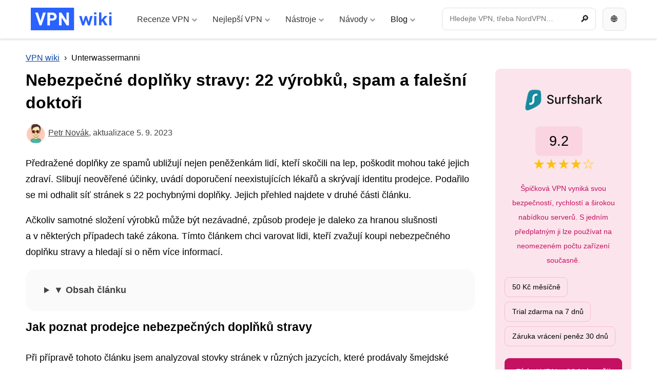

--- FILE ---
content_type: text/html; charset=UTF-8
request_url: https://vpnwiki.com/cs/nebezpecne-doplnky-stravy
body_size: 43424
content:
﻿<!DOCTYPE html><html lang="cs" class="no-js"><head><script data-no-optimize="1">var litespeed_docref=sessionStorage.getItem("litespeed_docref");litespeed_docref&&(Object.defineProperty(document,"referrer",{get:function(){return litespeed_docref}}),sessionStorage.removeItem("litespeed_docref"));</script> <script type="litespeed/javascript" data-src="https://www.googletagmanager.com/gtag/js?id=G-878GDMNRRL"></script><script type="litespeed/javascript">window.dataLayer=window.dataLayer||[];function gtag(){dataLayer.push(arguments)}
gtag('js',new Date());gtag('config','G-878GDMNRRL')</script><meta charset="utf-8"><style id="litespeed-ccss">:root{--wp--preset--aspect-ratio--square:1;--wp--preset--aspect-ratio--4-3:4/3;--wp--preset--aspect-ratio--3-4:3/4;--wp--preset--aspect-ratio--3-2:3/2;--wp--preset--aspect-ratio--2-3:2/3;--wp--preset--aspect-ratio--16-9:16/9;--wp--preset--aspect-ratio--9-16:9/16;--wp--preset--color--black:#000;--wp--preset--color--cyan-bluish-gray:#abb8c3;--wp--preset--color--white:#fff;--wp--preset--color--pale-pink:#f78da7;--wp--preset--color--vivid-red:#cf2e2e;--wp--preset--color--luminous-vivid-orange:#ff6900;--wp--preset--color--luminous-vivid-amber:#fcb900;--wp--preset--color--light-green-cyan:#7bdcb5;--wp--preset--color--vivid-green-cyan:#00d084;--wp--preset--color--pale-cyan-blue:#8ed1fc;--wp--preset--color--vivid-cyan-blue:#0693e3;--wp--preset--color--vivid-purple:#9b51e0;--wp--preset--gradient--vivid-cyan-blue-to-vivid-purple:linear-gradient(135deg,rgba(6,147,227,1) 0%,#9b51e0 100%);--wp--preset--gradient--light-green-cyan-to-vivid-green-cyan:linear-gradient(135deg,#7adcb4 0%,#00d082 100%);--wp--preset--gradient--luminous-vivid-amber-to-luminous-vivid-orange:linear-gradient(135deg,rgba(252,185,0,1) 0%,rgba(255,105,0,1) 100%);--wp--preset--gradient--luminous-vivid-orange-to-vivid-red:linear-gradient(135deg,rgba(255,105,0,1) 0%,#cf2e2e 100%);--wp--preset--gradient--very-light-gray-to-cyan-bluish-gray:linear-gradient(135deg,#eee 0%,#a9b8c3 100%);--wp--preset--gradient--cool-to-warm-spectrum:linear-gradient(135deg,#4aeadc 0%,#9778d1 20%,#cf2aba 40%,#ee2c82 60%,#fb6962 80%,#fef84c 100%);--wp--preset--gradient--blush-light-purple:linear-gradient(135deg,#ffceec 0%,#9896f0 100%);--wp--preset--gradient--blush-bordeaux:linear-gradient(135deg,#fecda5 0%,#fe2d2d 50%,#6b003e 100%);--wp--preset--gradient--luminous-dusk:linear-gradient(135deg,#ffcb70 0%,#c751c0 50%,#4158d0 100%);--wp--preset--gradient--pale-ocean:linear-gradient(135deg,#fff5cb 0%,#b6e3d4 50%,#33a7b5 100%);--wp--preset--gradient--electric-grass:linear-gradient(135deg,#caf880 0%,#71ce7e 100%);--wp--preset--gradient--midnight:linear-gradient(135deg,#020381 0%,#2874fc 100%);--wp--preset--font-size--small:13px;--wp--preset--font-size--medium:20px;--wp--preset--font-size--large:36px;--wp--preset--font-size--x-large:42px;--wp--preset--spacing--20:.44rem;--wp--preset--spacing--30:.67rem;--wp--preset--spacing--40:1rem;--wp--preset--spacing--50:1.5rem;--wp--preset--spacing--60:2.25rem;--wp--preset--spacing--70:3.38rem;--wp--preset--spacing--80:5.06rem;--wp--preset--shadow--natural:6px 6px 9px rgba(0,0,0,.2);--wp--preset--shadow--deep:12px 12px 50px rgba(0,0,0,.4);--wp--preset--shadow--sharp:6px 6px 0px rgba(0,0,0,.2);--wp--preset--shadow--outlined:6px 6px 0px -3px rgba(255,255,255,1),6px 6px rgba(0,0,0,1);--wp--preset--shadow--crisp:6px 6px 0px rgba(0,0,0,1)}#cookie-law-info-bar{font-size:15px;margin:0 auto;padding:12px 10px;position:absolute;text-align:center;box-sizing:border-box;width:100%;z-index:9999;display:none;left:0;font-weight:300;box-shadow:0 -1px 10px 0 rgba(172,171,171,.3)}#cookie-law-info-bar span{vertical-align:middle}.cli-plugin-button,.cli-plugin-button:visited{display:inline-block;padding:9px 12px;color:#fff;text-decoration:none;position:relative;margin-left:5px;text-decoration:none}.cli-plugin-button,.cli-plugin-button:visited,.medium.cli-plugin-button,.medium.cli-plugin-button:visited{font-size:13px;font-weight:400;line-height:1}.cli-plugin-button{margin-top:5px}.cli-bar-popup{-moz-background-clip:padding;-webkit-background-clip:padding;background-clip:padding-box;-webkit-border-radius:30px;-moz-border-radius:30px;border-radius:30px;padding:20px}.cli-container-fluid{padding-right:15px;padding-left:15px;margin-right:auto;margin-left:auto}.cli-row{display:-ms-flexbox;display:flex;-ms-flex-wrap:wrap;flex-wrap:wrap;margin-right:-15px;margin-left:-15px}.cli-align-items-stretch{-ms-flex-align:stretch!important;align-items:stretch!important}.cli-px-0{padding-left:0;padding-right:0}.cli-btn{font-size:14px;display:inline-block;font-weight:400;text-align:center;white-space:nowrap;vertical-align:middle;border:1px solid transparent;padding:.5rem 1.25rem;line-height:1;border-radius:.25rem}.cli-modal-backdrop{position:fixed;top:0;right:0;bottom:0;left:0;z-index:1040;background-color:#000;display:none}.cli-modal-backdrop.cli-fade{opacity:0}.cli-modal a{text-decoration:none}.cli-modal .cli-modal-dialog{position:relative;width:auto;margin:.5rem;font-family:-apple-system,BlinkMacSystemFont,"Segoe UI",Roboto,"Helvetica Neue",Arial,sans-serif,"Apple Color Emoji","Segoe UI Emoji","Segoe UI Symbol";font-size:1rem;font-weight:400;line-height:1.5;color:#212529;text-align:left;display:-ms-flexbox;display:flex;-ms-flex-align:center;align-items:center;min-height:calc(100% - (.5rem*2))}@media (min-width:576px){.cli-modal .cli-modal-dialog{max-width:500px;margin:1.75rem auto;min-height:calc(100% - (1.75rem*2))}}@media (min-width:992px){.cli-modal .cli-modal-dialog{max-width:900px}}.cli-modal-content{position:relative;display:-ms-flexbox;display:flex;-ms-flex-direction:column;flex-direction:column;width:100%;background-color:#fff;background-clip:padding-box;border-radius:.3rem;outline:0}.cli-modal .cli-modal-close{position:absolute;right:10px;top:10px;z-index:1;padding:0;background-color:transparent!important;border:0;-webkit-appearance:none;font-size:1.5rem;font-weight:700;line-height:1;color:#000;text-shadow:0 1px 0 #fff}.cli-switch{display:inline-block;position:relative;min-height:1px;padding-left:70px;font-size:14px}.cli-switch input[type=checkbox]{display:none}.cli-switch .cli-slider{background-color:#e3e1e8;height:24px;width:50px;bottom:0;left:0;position:absolute;right:0;top:0}.cli-switch .cli-slider:before{background-color:#fff;bottom:2px;content:"";height:20px;left:2px;position:absolute;width:20px}.cli-switch .cli-slider{border-radius:34px}.cli-switch .cli-slider:before{border-radius:50%}.cli-tab-content{background:#fff}.cli-tab-content{width:100%;padding:30px}@media (max-width:767px){.cli-tab-content{padding:30px 10px}}.cli-container-fluid{padding-right:15px;padding-left:15px;margin-right:auto;margin-left:auto}.cli-row{display:-ms-flexbox;display:flex;-ms-flex-wrap:wrap;flex-wrap:wrap;margin-right:-15px;margin-left:-15px}.cli-align-items-stretch{-ms-flex-align:stretch!important;align-items:stretch!important}.cli-px-0{padding-left:0;padding-right:0}.cli-btn{font-size:14px;display:inline-block;font-weight:400;text-align:center;white-space:nowrap;vertical-align:middle;border:1px solid transparent;padding:.5rem 1.25rem;line-height:1;border-radius:.25rem}.cli-modal-backdrop{position:fixed;top:0;right:0;bottom:0;left:0;z-index:1040;background-color:#000;-webkit-transform:scale(0);transform:scale(0)}.cli-modal-backdrop.cli-fade{opacity:0}.cli-modal{position:fixed;top:0;right:0;bottom:0;left:0;z-index:99999;transform:scale(0);overflow:hidden;outline:0;display:none}.cli-modal a{text-decoration:none}.cli-modal .cli-modal-dialog{position:relative;width:auto;margin:.5rem;font-family:inherit;font-size:1rem;font-weight:400;line-height:1.5;color:#212529;text-align:left;display:-ms-flexbox;display:flex;-ms-flex-align:center;align-items:center;min-height:calc(100% - (.5rem*2))}@media (min-width:576px){.cli-modal .cli-modal-dialog{max-width:500px;margin:1.75rem auto;min-height:calc(100% - (1.75rem*2))}}.cli-modal-content{position:relative;display:-ms-flexbox;display:flex;-ms-flex-direction:column;flex-direction:column;width:100%;background-color:#fff;background-clip:padding-box;border-radius:.2rem;box-sizing:border-box;outline:0}.cli-switch{display:inline-block;position:relative;min-height:1px;padding-left:38px;font-size:14px}.cli-switch input[type=checkbox]{display:none}.cli-switch .cli-slider{background-color:#e3e1e8;height:20px;width:38px;bottom:0;left:0;position:absolute;right:0;top:0}.cli-switch .cli-slider:before{background-color:#fff;bottom:2px;content:"";height:15px;left:3px;position:absolute;width:15px}.cli-switch .cli-slider{border-radius:34px;font-size:0}.cli-switch .cli-slider:before{border-radius:50%}.cli-tab-content{background:#fff}.cli-tab-content{width:100%;padding:5px 30px 5px 5px;box-sizing:border-box}@media (max-width:767px){.cli-tab-content{padding:30px 10px}}.cli-tab-footer .cli-btn{background-color:#00acad;padding:10px 15px;text-decoration:none}.cli-tab-footer .wt-cli-privacy-accept-btn{background-color:#61a229;color:#fff;border-radius:0}.cli-tab-footer{width:100%;text-align:right;padding:20px 0}.cli-col-12{width:100%}.cli-tab-header{display:flex;justify-content:space-between}.cli-tab-header a:before{width:10px;height:2px;left:0;top:calc(50% - 1px)}.cli-tab-header a:after{width:2px;height:10px;left:4px;top:calc(50% - 5px);-webkit-transform:none;transform:none}.cli-tab-header a:before{width:7px;height:7px;border-right:1px solid #4a6e78;border-bottom:1px solid #4a6e78;content:" ";transform:rotate(-45deg);margin-right:10px}.cli-tab-header a.cli-nav-link{position:relative;display:flex;align-items:center;font-size:14px;color:#000;text-transform:capitalize}.cli-tab-header{border-radius:5px;padding:12px 15px;background-color:#f2f2f2}.cli-modal .cli-modal-close{position:absolute;right:0;top:0;z-index:1;-webkit-appearance:none;width:40px;height:40px;padding:0;border-radius:50%;padding:10px;background:0 0;border:none;min-width:40px}.cli-tab-container h4{font-family:inherit;font-size:16px;margin-bottom:15px;margin:10px 0}#cliSettingsPopup .cli-tab-section-container{padding-top:12px}.cli-privacy-content-text{font-size:14px;line-height:1.4;margin-top:0;padding:0;color:#000}.cli-tab-content{display:none}.cli-tab-section .cli-tab-content{padding:10px 20px 5px}.cli-tab-section{margin-top:5px}@media (min-width:992px){.cli-modal .cli-modal-dialog{max-width:645px}}.cli-switch .cli-slider:after{content:attr(data-cli-disable);position:absolute;right:50px;color:#000;font-size:12px;text-align:right;min-width:80px}.cli-privacy-overview:not(.cli-collapsed) .cli-privacy-content{max-height:60px;overflow:hidden}a.cli-privacy-readmore{font-size:12px;margin-top:12px;display:inline-block;padding-bottom:0;color:#000;text-decoration:underline}.cli-modal-footer{position:relative}a.cli-privacy-readmore:before{content:attr(data-readmore-text)}.cli-modal-close svg{fill:#000}span.cli-necessary-caption{color:#000;font-size:12px}.cli-tab-container .cli-row{max-height:500px;overflow-y:auto}.cli-tab-section .cookielawinfo-row-cat-table td,.cli-tab-section .cookielawinfo-row-cat-table th{font-size:12px}.wt-cli-sr-only{display:none;font-size:16px}.cli-bar-container{float:none;margin:0 auto;display:-webkit-box;display:-moz-box;display:-ms-flexbox;display:-webkit-flex;display:flex;justify-content:space-between;-webkit-box-align:center;-moz-box-align:center;-ms-flex-align:center;-webkit-align-items:center;align-items:center}.cli-bar-btn_container{margin-left:20px;display:-webkit-box;display:-moz-box;display:-ms-flexbox;display:-webkit-flex;display:flex;-webkit-box-align:center;-moz-box-align:center;-ms-flex-align:center;-webkit-align-items:center;align-items:center;flex-wrap:nowrap}.cli-bar-btn_container a{white-space:nowrap}.cli-style-v2{font-size:11pt;line-height:18px;font-weight:400}.cli-style-v2 .cli-bar-message{width:70%;text-align:left}.cli-style-v2 .cli-bar-btn_container .cli_action_button,.cli-style-v2 .cli-bar-btn_container .cli_settings_button{margin-left:5px}.cli-style-v2 .cli-bar-btn_container .cli-plugin-button{margin-top:5px;margin-bottom:5px}.wt-cli-necessary-checkbox{display:none!important}@media (max-width:985px){.cli-style-v2 .cli-bar-message{width:100%}.cli-style-v2.cli-bar-container{justify-content:left;flex-wrap:wrap}.cli-style-v2 .cli-bar-btn_container{margin-left:0;margin-top:10px}}.wt-cli-privacy-overview-actions{padding-bottom:0}@media only screen and (max-width:479px) and (min-width:320px){.cli-style-v2 .cli-bar-btn_container{flex-wrap:wrap}}.wt-cli-cookie-description{font-size:14px;line-height:1.4;margin-top:0;padding:0;color:#000}.ubermenu,.ubermenu .ubermenu-column,.ubermenu .ubermenu-item,.ubermenu .ubermenu-nav,.ubermenu .ubermenu-retractor,.ubermenu .ubermenu-submenu,.ubermenu .ubermenu-target,.ubermenu-responsive-toggle{margin:0;padding:0;left:auto;right:auto;top:auto;bottom:auto;text-indent:0;clip:auto;position:static;background:0 0;text-transform:none;overflow:visible;z-index:10;-webkit-box-shadow:none;-moz-box-shadow:none;-o-box-shadow:none;box-shadow:none;-webkit-box-sizing:border-box;-moz-box-sizing:border-box;-ms-box-sizing:border-box;-o-box-sizing:border-box;box-sizing:border-box;vertical-align:top;line-height:1.3em;border:none;border-radius:0}.ubermenu,.ubermenu .ubermenu-column,.ubermenu .ubermenu-item,.ubermenu .ubermenu-nav,.ubermenu .ubermenu-retractor,.ubermenu .ubermenu-submenu,.ubermenu .ubermenu-target,.ubermenu-responsive-toggle{height:auto;width:auto;max-height:none;min-height:0}.ubermenu .ubermenu-submenu-drop{-webkit-backface-visibility:hidden;-moz-backface-visibility:hidden;backface-visibility:hidden;-moz-transform:translateZ(0);-webkit-transform:translateZ(0)}.ubermenu{display:block;background:#fff;line-height:1.3em;text-align:left}.ubermenu-bound{position:relative}.ubermenu,.ubermenu-nav{overflow:visible!important;z-index:100}.ubermenu-nav{text-align:inherit}.ubermenu-nav,.ubermenu-submenu{display:block;margin:0;padding:0;list-style:none}.ubermenu-responsive-toggle{display:none;text-decoration:none;max-width:100%}.ubermenu-responsive-toggle .fas{width:1.3em;text-align:center;margin-right:.6em}.ubermenu-responsive-toggle-align-right{float:right}.ubermenu-responsive-toggle-content-align-right{text-align:right}.ubermenu-responsive-toggle-fixed{position:fixed;top:0;right:0;z-index:99}.ubermenu .ubermenu-mobile-footer{display:none}.ubermenu-bar-align-center{float:none;margin:0 auto}.ubermenu .ubermenu-item{text-align:left;display:inline-block;vertical-align:top}.ubermenu .ubermenu-item-level-0{vertical-align:bottom;-moz-backface-visibility:visible;backface-visibility:visible}.ubermenu .ubermenu-item.ubermenu-item-level-0{float:none}.ubermenu.ubermenu-horizontal .ubermenu-item.ubermenu-align-left{float:left}.ubermenu.ubermenu-horizontal .ubermenu-item.ubermenu-align-right{float:right}.ubermenu .ubermenu-custom-content-padded,.ubermenu .ubermenu-retractor,.ubermenu .ubermenu-submenu-type-stack>.ubermenu-item-normal>.ubermenu-target,.ubermenu .ubermenu-target,.ubermenu-responsive-toggle{padding:15px 20px}.ubermenu .ubermenu-submenu .ubermenu-submenu-type-stack{width:auto}.ubermenu .ubermenu-submenu-type-stack{padding-top:10px;padding-bottom:10px}.ubermenu .ubermenu-item-type-column>.ubermenu-submenu-type-stack{padding-top:0}.ubermenu .ubermenu-item-type-column>.ubermenu-submenu-type-stack>.ubermenu-item-normal:first-child{margin-top:10px}.ubermenu .ubermenu-submenu-type-stack>.ubermenu-item-normal>.ubermenu-target{padding-top:5px;padding-bottom:5px}.ubermenu .ubermenu-target{display:block;text-decoration:none;position:relative}.ubermenu .ubermenu-submenu .ubermenu-target{backface-visibility:hidden}.ubermenu-sub-indicators .ubermenu-has-submenu-drop>.ubermenu-target>.ubermenu-sub-indicator{position:absolute;right:10px;top:50%;margin-top:-6px}.ubermenu-sub-indicators .ubermenu-has-submenu-drop>.ubermenu-target{padding-right:25px}.ubermenu .ubermenu-target-text{display:inline-block;vertical-align:baseline;font-family:inherit;font-weight:inherit;color:inherit}.ubermenu .ubermenu-target-description{font-size:80%;font-weight:400;clear:both;display:block}.ubermenu .ubermenu-column{max-width:100%}.ubermenu .ubermenu-item .ubermenu-submenu-drop{position:absolute;z-index:500;top:-10000px;height:0;max-height:0;visibility:hidden;overflow:hidden}.ubermenu .ubermenu-item:not(.ubermenu-active) .ubermenu-submenu-drop{min-height:0!important}.ubermenu .ubermenu-item .ubermenu-submenu-drop{box-shadow:0 0 20px rgba(0,0,0,.15)}.ubermenu .ubermenu-item-level-0>.ubermenu-submenu-drop{clip:rect(0,5000px,5000px,-5000px)}.ubermenu-bound .ubermenu-submenu-type-mega{min-width:50%}.ubermenu .ubermenu-submenu-drop.ubermenu-submenu-align-full_width{left:0}.ubermenu .ubermenu-submenu-drop.ubermenu-submenu-align-full_width{width:100%}.ubermenu .ubermenu-retractor{display:block;clear:both;text-align:center}.ubermenu .ubermenu-submenu-type-stack>.ubermenu-item{display:block}.ubermenu .ubermenu-submenu-type-stack>.ubermenu-item.ubermenu-column-auto{width:100%;display:block;float:none;min-width:0}.ubermenu-transition-fade .ubermenu-item .ubermenu-submenu-drop{opacity:0;top:auto;margin-top:1px}.ubermenu:not(.ubermenu-transition-slide) .ubermenu-submenu.ubermenu-submenu-type-mega{max-height:600px;overflow-y:auto;-webkit-overflow-scrolling:touch}.ubermenu.ubermenu-disable-submenu-scroll .ubermenu-item>.ubermenu-submenu.ubermenu-submenu-type-mega{overflow:hidden}.ubermenu .ubermenu-submenu .ubermenu-column{display:block;float:left;width:auto}.ubermenu .ubermenu-submenu .ubermenu-column-auto{min-width:100px;width:auto}.ubermenu .ubermenu-nav .ubermenu-column-1-2{width:50%}.ubermenu-target-divider{position:absolute;overflow:hidden;clip:rect(0 0 0 0);height:1px;width:1px;margin:-1px;padding:0;margin:0;border:0}.ubermenu .ubermenu-column:after,.ubermenu .ubermenu-content-block:after,.ubermenu .ubermenu-submenu:after,.ubermenu:after{content:"";display:table;clear:both}.ubermenu{background:0 0}.ubermenu-submenu-drop{background:#fff}@media screen and (min-width:960px){.ubermenu-responsive-default.ubermenu{display:block!important}.ubermenu-responsive-default.ubermenu-responsive.ubermenu-retractors-responsive .ubermenu-retractor-mobile{display:none}.ubermenu-responsive-default.ubermenu.ubermenu-horizontal.ubermenu-items-vstretch .ubermenu-nav{display:flex;align-items:stretch}.ubermenu-responsive-default.ubermenu.ubermenu-horizontal.ubermenu-items-vstretch .ubermenu-item.ubermenu-item-level-0{display:flex;flex-direction:column}.ubermenu-responsive-default.ubermenu.ubermenu-horizontal.ubermenu-items-vstretch .ubermenu-item.ubermenu-item-level-0>.ubermenu-target{flex:1;display:flex;align-items:center;flex-wrap:wrap}.ubermenu-responsive-default.ubermenu.ubermenu-horizontal.ubermenu-items-vstretch .ubermenu-item.ubermenu-item-level-0>.ubermenu-submenu-drop{top:100%}.ubermenu-responsive-default.ubermenu.ubermenu-horizontal.ubermenu-items-vstretch .ubermenu-item-level-0:not(.ubermenu-align-right)+.ubermenu-item.ubermenu-align-right{margin-left:auto}}@media screen and (max-width:959px){.ubermenu-responsive-toggle{display:block}.ubermenu-responsive-default.ubermenu-responsive{width:100%;max-height:600px;visibility:visible;overflow:visible}.ubermenu-responsive-default.ubermenu-responsive.ubermenu{margin:0}.ubermenu-responsive-default.ubermenu-responsive.ubermenu .ubermenu-nav{display:block}.ubermenu-responsive-default.ubermenu-responsive.ubermenu-responsive-collapse{max-height:none;visibility:visible;overflow:visible}.ubermenu-responsive-default.ubermenu-responsive.ubermenu-responsive-collapse{max-height:0;overflow:hidden!important;visibility:hidden}.ubermenu-responsive-default.ubermenu-responsive.ubermenu-responsive-collapse:not(.ubermenu-in-transition){border-top-width:0;border-bottom-width:0}.ubermenu-responsive-default.ubermenu-responsive.ubermenu-responsive-collapse .ubermenu-item .ubermenu-submenu{display:none}.ubermenu-responsive-default.ubermenu-responsive .ubermenu-item-level-0{width:50%}.ubermenu-responsive-default.ubermenu-responsive.ubermenu-responsive-single-column .ubermenu-item-level-0{float:none;clear:both;width:100%}.ubermenu-responsive-default.ubermenu-responsive .ubermenu-item.ubermenu-item-level-0>.ubermenu-target{border:none;box-shadow:none}.ubermenu-responsive-default.ubermenu-responsive .ubermenu-nav .ubermenu-item .ubermenu-submenu.ubermenu-submenu-drop{width:100%;min-width:100%;max-width:100%;top:auto;left:0!important}.ubermenu-responsive-default.ubermenu-responsive .ubermenu-submenu.ubermenu-submenu-type-mega>.ubermenu-item.ubermenu-column{min-height:0;border-left:none;float:left;display:block}.ubermenu-responsive-default.ubermenu.ubermenu-responsive .ubermenu-column,.ubermenu-responsive-default.ubermenu.ubermenu-responsive .ubermenu-column-auto{min-width:50%}.ubermenu-responsive-default.ubermenu.ubermenu-responsive .ubermenu-column:nth-of-type(2n+1){clear:both}.ubermenu-responsive-default.ubermenu-responsive-single-column-subs .ubermenu-submenu .ubermenu-item{float:none;clear:both;width:100%;min-width:100%}.ubermenu-responsive-default.ubermenu-responsive .ubermenu-submenu-type-stack .ubermenu-column,.ubermenu-responsive-default.ubermenu-responsive .ubermenu-submenu-type-stack .ubermenu-column-auto{width:100%;max-width:100%}.ubermenu-responsive-default.ubermenu.ubermenu-mobile-modal{position:fixed;z-index:9999999;opacity:1;top:0;left:0;width:100%;width:100vw;max-width:100%;max-width:100vw;height:100%;height:calc(100vh - calc(100vh - 100%));height:-webkit-fill-available;max-height:calc(100vh - calc(100vh - 100%));max-height:-webkit-fill-available;border:none;box-sizing:border-box;display:flex;flex-direction:column;justify-content:flex-start;overflow-y:auto!important;overflow-x:hidden!important;overscroll-behavior:contain;transform:scale(1)}.ubermenu-responsive-default.ubermenu.ubermenu-mobile-modal.ubermenu-responsive-collapse{overflow:hidden!important;opacity:0;transform:scale(.9);visibility:hidden}.ubermenu-responsive-default.ubermenu.ubermenu-mobile-modal .ubermenu-nav{flex:1;overflow-y:auto!important;overscroll-behavior:contain}.ubermenu-responsive-default.ubermenu.ubermenu-mobile-modal .ubermenu-item-level-0{margin:0}.ubermenu-responsive-default.ubermenu.ubermenu-mobile-modal .ubermenu-mobile-close-button{border:none;background:0 0;border-radius:0;padding:1em;color:inherit;display:inline-block;text-align:center;font-size:14px}.ubermenu-responsive-default.ubermenu.ubermenu-mobile-modal .ubermenu-mobile-footer .ubermenu-mobile-close-button{width:100%;display:flex;align-items:center;justify-content:center}.ubermenu-responsive-default.ubermenu .ubermenu-mobile-footer{display:block;text-align:center;color:inherit}}@media screen and (max-width:480px){.ubermenu-responsive-default.ubermenu.ubermenu-responsive .ubermenu-item-level-0{width:100%}.ubermenu-responsive-default.ubermenu.ubermenu-responsive .ubermenu-column,.ubermenu-responsive-default.ubermenu.ubermenu-responsive .ubermenu-column-auto{min-width:100%}}.ubermenu-skin-minimal{font-size:12px;color:#888}.ubermenu-skin-minimal .ubermenu-target{color:#333}.ubermenu-skin-minimal .ubermenu-target-description{color:#aaa}.ubermenu-skin-minimal.ubermenu-responsive-toggle{background:0 0;color:#333;font-size:12px;text-transform:none;font-weight:400}.ubermenu-skin-minimal{border:none;background:0 0}.ubermenu-skin-minimal .ubermenu-item-level-0.ubermenu-current-menu-ancestor>.ubermenu-target{color:#111;background:0 0}.ubermenu-skin-minimal .ubermenu-item-level-0>.ubermenu-target{font-weight:400;color:#333;text-transform:none;border-left:none}.ubermenu-skin-minimal .ubermenu-submenu.ubermenu-submenu-drop{background:#fff;border:1px solid #fff}.ubermenu-skin-minimal.ubermenu-horizontal .ubermenu-item-level-0>.ubermenu-submenu-drop{border-top:1px solid #fff}.ubermenu-skin-minimal .ubermenu-submenu,.ubermenu-skin-minimal .ubermenu-submenu .ubermenu-target{color:#333}.ubermenu-skin-minimal .ubermenu-submenu .ubermenu-target>.ubermenu-target-description{color:#aaa}.ubermenu-skin-minimal .ubermenu-submenu .ubermenu-item-header>.ubermenu-target{font-weight:700;color:#333}.ubermenu-skin-minimal .ubermenu-submenu .ubermenu-current-menu-item>.ubermenu-target{color:#111;background:0 0}.ubermenu-skin-minimal.ubermenu-transition-fade .ubermenu-item-level-0>.ubermenu-submenu-drop{margin-top:0}.fas{-moz-osx-font-smoothing:grayscale;-webkit-font-smoothing:antialiased;display:inline-block;font-style:normal;font-variant:normal;text-rendering:auto;line-height:1}.fa-angle-down:before{content:"\f107"}.fa-bars:before{content:"\f0c9"}.fa-times:before{content:"\f00d"}.fas{font-family:"Font Awesome 5 Free"}.fas{font-weight:900}.ubermenu-main{max-width:1200px}.ubermenu-main .ubermenu-item-level-0>.ubermenu-target{font-size:.875rem}.ubermenu-main .ubermenu-item-normal>.ubermenu-target{font-size:.875rem;font-weight:700}.ubermenu-main .ubermenu-target>.ubermenu-target-description,.ubermenu-main .ubermenu-submenu .ubermenu-target>.ubermenu-target-description{color:#9e9e9e}.ubermenu-main .ubermenu-item-level-0.ubermenu-has-submenu-drop>.ubermenu-target>.ubermenu-sub-indicator{color:#9e9e9e}.ubermenu .ubermenu-submenu.ubermenu-submenu-id-5370{width:50%;min-width:400px}.ubermenu .ubermenu-submenu.ubermenu-submenu-id-5376{width:50%;min-width:400px}.ubermenu .ubermenu-submenu.ubermenu-submenu-id-5377{width:50%;min-width:400px}.ubermenu .ubermenu-submenu.ubermenu-submenu-id-2499{width:50%;min-width:400px}@media screen and (max-width:959px){.ubermenu-skin-minimal.ubermenu-responsive-toggle{background-color:#2962ff!important;margin:.5rem 0 .5rem .5rem;border-radius:.5rem 0 0 .5rem;color:#fff!important}}*,:after,:before{-webkit-box-sizing:border-box;box-sizing:border-box}article,details,header,nav,section,summary{display:block}html{overflow-y:scroll;font-size:18px;position:relative}button,html,input,textarea{font-family:Roboto,Arial,sans-serif}body,html{margin:0}i{font-style:normal}img{border:0;-ms-interpolation-mode:bicubic}svg:not(:root){overflow:hidden}img{vertical-align:middle}form{margin:0}fieldset{border:0;margin:0;padding:0}button,input,textarea{font-size:100%;margin:0;vertical-align:baseline}button,input{line-height:normal;background:0 0;border:0;padding:0}button{-webkit-appearance:button}input[type=checkbox]{padding:0;-webkit-box-sizing:border-box;box-sizing:border-box}button::-moz-focus-inner,input::-moz-focus-inner{border:0;padding:0}textarea{overflow:auto;vertical-align:top;resize:vertical}img{max-width:100%;height:auto}.columns{font-size:0;margin:-10px 0}.column{font-size:1rem;margin:10px 0}@media screen and (min-width:768px){.column-md-min-3{display:inline-block;vertical-align:top;font-size:1rem;width:25%!important}.column-md-min-9{display:inline-block;vertical-align:top;font-size:1rem;width:75%!important}}.column{font-size:1rem}.columns{margin-left:-10px;margin-right:-10px}.columns .column{padding-left:10px;padding-right:10px}.columns-gap-xl{margin-left:-20px;margin-right:-20px}.columns-gap-xl>.column{padding-left:20px;padding-right:20px}.form .input{width:100%}.input{-webkit-appearance:none;-moz-appearance:none;appearance:none;position:relative;font-weight:400;-webkit-font-smoothing:antialiased;z-index:1;-webkit-box-sizing:border-box;box-sizing:border-box;display:inline-block;vertical-align:top;border-style:solid;border-width:1px;border-radius:.5rem;background:#fff;color:#000;border-color:#e0e0e0;-webkit-box-shadow:none;box-shadow:none;font-size:$form-sm-font-size;line-height:1.35rem;padding:9px 14px}.input::-webkit-input-placeholder,.input::-moz-placeholder,.input:-ms-input-placeholder,.input:-moz-placeholder{color:#000}.addon{position:relative;display:block}.addon .input{width:100%}.addon-item{position:absolute;top:0;bottom:0;text-align:center;vertical-align:middle;z-index:10}.addon .input+.addon-item{right:0;border-right:0;border-radius:0 3px 3px 0}.addon .addon-item{width:44px}.addon .input:first-child{padding-right:58px}.container{margin-left:auto;margin-right:auto}@media screen and (min-width:640px){.container{padding-left:10px;padding-right:10px}}@media screen and (max-width:639px){.container{padding-left:20px;padding-right:20px}}@media screen and (min-width:640px){.container{max-width:1200px}}@media screen and (max-width:639px){.container{max-width:1220px}}.addon-item{display:-webkit-box;display:-ms-flexbox;display:flex;-webkit-box-pack:center;-ms-flex-pack:center;justify-content:center;-webkit-box-align:center;-ms-flex-align:center;align-items:center}body{font-size:1rem;color:#000;font-family:Roboto,Arial,sans-serif;font-weight:400;font-weight:400;-webkit-font-smoothing:antialiased;min-height:100%;height:100%;background:#fff}.content{background:#fff}.header{color:#fff}@media screen and (min-width:980px){.header{padding-top:40px}}@media screen and (max-width:979px){.header{display:none}}.header-content{//display:-webkit-box;//display:-ms-flexbox;//display:flex;//20230715//-webkit-box-align:center;//-ms-flex-align:center;//align-items:center;position:fixed;top:0;left:0;right:0;z-index:9999}.header-content-inverse{background:#fff;-webkit-box-shadow:0 3px 3px rgba(0,0,0,.1);box-shadow:0 3px 3px rgba(0,0,0,.1)}.header-main{//display:-webkit-box;//display:-ms-flexbox;//display:flex;//-webkit-box-flex:1;//-ms-flex:1 1 0px;//flex:1 1 0;//-webkit-box-align:center;//-ms-flex-align:center;//align-items:center}.page{//overflow-x:hidden;//position:relative}a{color:#0d47a1}h1,h2,h4{color:inherit;font-weight:700;color:#000;text-rendering:optimizelegibility;-webkit-text-stroke:none;line-height:140%}h1{font-size:1.75rem;margin-bottom:1rem}@media screen and (max-width:639px){h1{font-size:1.75rem}}h2{font-size:1.25rem;margin:0 0 30px}@media screen and (max-width:639px){h2{font-size:1.25rem;margin:0 0 20px}}h4{font-size:1.35rem;line-height:1.75rem;margin:0 0 20px}p:first-child{margin-top:0}p:last-child{margin-bottom:0}.article{color:#000;max-width:880px;line-height:150%!important}.article h1:first-child{margin-top:0}.article-perex{font-weight:600}@media screen and (min-width:480px){.article-perex{font-size:1.3rem!important}}@media screen and (max-width:479px){.article-perex{font-size:16px!important;line-height:28px!important}}.block-white{background:#fff}@media screen and (min-width:640px){.block-inner-btm{padding-bottom:80px}.block-inner-sm-top{padding-top:40px}}@media screen and (max-width:639px){.block-inner-btm{padding-bottom:40px}.block-inner-sm-top{padding-top:20px}}.breadcrumb{margin-bottom:10px;font-size:.9rem;line-height:1.3rem;color:#000}.breadcrumb-sep{margin:0 5px}@media screen and (min-width:980px){.search-header{width:100%;max-width:480px;-webkit-transform:translate(0,-100%);transform:translate(0,-100%);opacity:0;visibility:hidden}.header-content-inverse .search-header{-webkit-transform:translate(0,0);transform:translate(0,0);visibility:visible;opacity:1}}@media screen and (max-width:979px){.search-header{background:#fff;position:fixed;top:0;left:0;right:0;padding:50px 20px 20px;-webkit-box-orient:vertical;-webkit-box-direction:normal;-ms-flex-direction:column;flex-direction:column;z-index:9000;opacity:0;visibility:hidden;-webkit-transform:translate(0,-100%);transform:translate(0,-100%)}}.sidebar-stars{color:#ffab00;display:contents}.article-meta{font-size:.875rem;color:#424242;margin-bottom:1rem}.article-meta a{color:#424242;text-decoration:underline}@media screen and (min-width:980px){.search-header .addon .input{min-width:300px;font-size:.75rem;color:#424242}.search-header .addon button{font-size:1rem}article table{width:100%;margin:2rem 0;border-spacing:inherit;//display:block;//max-width:-moz-fit-content;//max-width:fit-content;overflow-x:auto;white-space:nowrap}article table td{padding:.75rem;font-size:1rem}article table th{background-color:#eee;text-align:center;padding:.75rem}article details.table-of-contents>summary{padding:.5rem 1rem;font-weight:700}article details.table-of-contents{background-color:#fafafa;padding:1rem;margin:1rem 0;display:block;border-radius:1rem;color:#424242}article .table-of-contents a{color:#424242}article .table-of-contents ol li{padding:.25rem 0;margin:.25rem 0;font-size:.875rem}.table-center-2 tr td:nth-child(2),.table-center-3 tr td:nth-child(3),.table-center-4 tr td:nth-child(4){text-align:center}.vpn-rating{display:block;margin-top:0}.vpn-rating-number{font-size:1.5rem;padding:1.5rem;text-align:center;display:inline-block;margin:0 1rem 0 0;background-color:#e0e0e0;border-radius:.5rem;color:#000!important}.vpn-stars{font-size:1.5rem;padding:1.5rem 0;display:inline;color:#ffc107;text-decoration:none!important}.sidebox{height:100%}.sidebox .vpn-rating{margin-bottom:2rem;text-align:center}.button-full{background-color:#e3f2fd;border-radius:.5rem;padding:1rem;font-size:.875rem;margin:2rem 0}.button-full .col-left{width:30%;float:left;text-align:center;display:table-column;margin-bottom:1rem}.button-full .col-left img{margin-bottom:.5rem}.button-full .col-right{text-decoration:none!important;color:#000;float:left;width:70%;padding:1rem;padding-left:2rem}.button-full .col-right .badges{display:block;padding-top:1rem}.button-full .col-right span{display:inline-block;padding:.25rem .75rem;font-size:.75rem;border:1px solid #bbdefb;border-radius:.5rem;margin-right:.5rem;margin-bottom:.5rem}.button-full .button{text-decoration:none!important;background-color:#0d47a1;color:#fff!important;border-radius:.5rem;text-align:center;padding:1rem 0;display:block;clear:both}.button-full .vpn-rating-number{background-color:#d3ebfc}.modal{display:none;position:fixed;z-index:10;left:0;top:0;width:100%;height:100%;overflow:auto;background-color:#000;background-color:rgba(0,0,0,.4)}.modal-content{background-color:#fefefe;margin:15% auto;padding:2rem;width:50%;box-shadow:0 3px 3px rgba(0,0,0,.1);border-radius:.5rem}.modal a{font-size:1rem;color:#0d47a1;display:block;margin:.5rem}.modal .close{color:#000;float:right;font-size:1.5rem;font-weight:700}button#modalBtn{font-size:.75rem;padding:14px 15px;border-radius:.5rem;border:1px solid #e0e0e0;background-color:#fafafa;margin:0 0 0 -1.5rem}.column-md-min-3 .button-full{margin:0!important;background-color:#fce4ec!important}.column-md-min-3 .button-full a{text-decoration:none!important}.column-md-min-3 .button-full p{font-size:.75rem!important;color:#c51162!important;margin-bottom:0;text-align:center}.column-md-min-3 .button-full .col-left{width:100%!important;float:none!important;display:block!important;padding:0!important}.column-md-min-3 .button-full .col-right{width:100%!important;float:none!important;display:block!important;padding:0!important;line-height:180%}.column-md-min-3 .button-full .vpn-rating{margin:0!important}.column-md-min-3 .button-full .button{background-color:#c51162!important;margin-top:.75rem}.column-md-min-3 .button-full .col-right span{border-color:#f8bbd0!important}.column-md-min-3 .button-full .vpn-rating-number{background-color:#fad5e1!important;padding:.75rem 1.5rem}}@media screen and (max-width:979px){html{position:relative;font-size:16px!important}article table{width:100%;margin:2rem 0;border-spacing:inherit;display:block;max-width:-moz-fit-content;max-width:fit-content}article table td{padding:.75rem;font-size:1rem}article table th{background-color:#eee;text-align:center;padding:.75rem}article details.table-of-contents>summary{padding:.5rem 1rem;font-weight:700}article details.table-of-contents{background-color:#fafafa;padding:1rem;margin:1rem 0;display:block;border-radius:1rem;color:#424242}article .table-of-contents a{color:#424242}article .table-of-contents ol li{padding:.25rem 0;margin:.25rem 0;font-size:.875rem}.table-center-2 tr td:nth-child(2),.table-center-3 tr td:nth-child(3),.table-center-4 tr td:nth-child(4){text-align:center}.vpn-rating{display:block;margin:1rem 0;color:#000!important;text-decoration:none!important}.vpn-rating-number{font-size:1rem;padding:1rem;text-align:center;display:inline-block;margin:0 1rem 0 0;background-color:#e0e0e0;border-radius:.5rem}.vpn-stars{font-size:1rem;padding:1rem 0;display:inline;color:#ffc107}#columnRight{height:unset!important}.modal{display:none;position:fixed;z-index:10;left:0;top:0;width:100%;height:100%;overflow:auto;background-color:#000;background-color:rgba(0,0,0,.4)}.modal-content{background-color:#fefefe;margin:15% auto;padding:2rem;width:50%;box-shadow:0 3px 3px rgba(0,0,0,.1);border-radius:.5rem}.modal a{font-size:1rem;color:#0d47a1;display:block;margin:.5rem}.modal .close{color:#000;float:right;font-size:1.5rem;font-weight:700}button#modalBtn{font-size:.75rem;padding:14px 15px;border-radius:.5rem;border:1px solid #e0e0e0;background-color:#fafafa}.button-full{background-color:#e3f2fd;border-radius:.5rem;padding:1rem;font-size:.875rem;margin:2rem 0}.button-full a{text-decoration:none}.button-full .col-left{text-decoration:none!important;width:100%;text-align:center;display:block;margin-bottom:1rem}.button-full .col-right{text-decoration:none!important;color:#000;width:100%;padding:.5rem 0}.button-full .col-right .badges{display:block}.button-full .col-right span{display:inline-block;padding:.25rem .75rem;font-size:.75rem;border:1px solid #bbdefb;border-radius:.5rem;margin-right:.5rem;margin-bottom:.5rem}.button-full .button{text-decoration:none!important;background-color:#0d47a1;color:#fff!important;border-radius:.5rem;text-align:center;padding:1rem 0;display:block;clear:both}.button-full .vpn-rating-number{background-color:#d3ebfc}.column-md-min-3 .button-full{margin:0!important;background-color:#fce4ec!important}.column-md-min-3 .button-full a{text-decoration:none!important}.column-md-min-3 .button-full p{font-size:.75rem!important;color:#c51162!important;margin-bottom:0;text-align:center}.column-md-min-3 .button-full .col-left{width:100%!important;float:none!important;display:block!important;padding:0!important}.column-md-min-3 .button-full .col-right{width:100%!important;float:none!important;display:block!important;padding:0!important;line-height:180%}.column-md-min-3 .button-full .vpn-rating{margin:0!important}.column-md-min-3 .button-full .button{background-color:#c51162!important;margin-top:.75rem}.column-md-min-3 .button-full .col-right span{border-color:#f8bbd0!important}.column-md-min-3 .button-full .vpn-rating-number{background-color:#fad5e1!important;padding:.75rem 1.5rem}}.whisperer{position:relative}.whisperer-window{position:absolute;top:100%;left:0;right:0;-webkit-box-shadow:0 1px 5px rgba(0,0,0,.2);box-shadow:0 1px 5px rgba(0,0,0,.2);border-radius:.5rem;background-color:#fff;padding:5px;margin-top:10px;color:#000;opacity:0;visibility:hidden;-webkit-transform:translate(0,-20px);transform:translate(0,-20px)}.comment .says{display:none}.comment-form .comment-form-comment label{display:none}article h2{line-height:125%}article p{line-height:175%}.ubermenu-nav img{max-height:44px}.cookielawinfo-column-1{width:25%}.cookielawinfo-column-3{width:15%}.cookielawinfo-column-4{width:50%}table.cookielawinfo-winter{font:85% "Lucida Grande","Lucida Sans Unicode","Trebuchet MS",sans-serif;padding:0;margin:10px 0 20px;border-collapse:collapse;color:#333;background:#f3f5f7}table.cookielawinfo-winter thead th{background:#3a4856;padding:15px 10px;color:#fff;text-align:left;font-weight:400}table.cookielawinfo-winter tbody{border-left:1px solid #eaecee;border-right:1px solid #eaecee}table.cookielawinfo-winter tbody{border-bottom:1px solid #eaecee}table.cookielawinfo-winter tbody td{padding:10px;background:url("/cs/wp-content/plugins/cookie-law-info/legacy/images/td_back.gif") repeat-x;text-align:left}table.cookielawinfo-winter tbody tr{background:#f3f5f7}@media (max-width:800px){table.cookielawinfo-row-cat-table td,table.cookielawinfo-row-cat-table th{width:23%;font-size:12px;word-wrap:break-word}table.cookielawinfo-row-cat-table .cookielawinfo-column-4,table.cookielawinfo-row-cat-table .cookielawinfo-column-4{width:45%}}.cookielawinfo-row-cat-table{width:99%;margin-left:5px}}</style><link rel="preload" data-asynced="1" data-optimized="2" as="style" onload="this.onload=null;this.rel='stylesheet'" href="https://vpnwiki.com/cs/wp-content/litespeed/css/1b1fd8914fa1770138c40cb837fa28dc.css?ver=ace4e" /><script data-optimized="1" type="litespeed/javascript" data-src="https://vpnwiki.com/cs/wp-content/plugins/litespeed-cache/assets/js/css_async.min.js"></script> <title>Nebezpečné doplňky stravy: 22&nbsp;výrobků, spam a&nbsp;falešní doktoři</title><meta name="author" content="Kintaro s. r. o." /><meta name="keywords" content="" /><meta name="description" content="Předražené doplňky ze spamů ubližují nejen peněženkám lidí, kteří skočili na lep, poškodit mohou také jejich zdraví. Slibují neověřené…" /><meta name="robots" content="index, follow, max-image-preview:large" /><link rel="apple-touch-icon" sizes="180x180" href="/apple-touch-icon.png"><link rel="icon" type="image/png" sizes="32x32" href="/favicon-32x32.png"><link rel="icon" type="image/png" sizes="16x16" href="/favicon-16x16.png"><link rel="manifest" href="/site.webmanifest"><link rel="mask-icon" href="/safari-pinned-tab.svg" color="#2962ff"><meta name="msapplication-TileColor" content="#2962ff"><meta name="theme-color" content="#ffffff"><meta name="viewport" content="width=device-width, initial-scale=1"><meta property='article:author' content='https://vpnwiki.com/cs/author/petr' /><meta property='article:published_time' content='2023-09-05T00:00:02+02:00' /><meta property='article:modified_time' content='2024-01-20T12:46:40+01:00' /><meta property='og:updated_time' content='2024-01-20T12:46:40+01:00' /><meta property="og:type" content="article" /><meta property="og:title" content="Nebezpečné doplňky stravy: 22&nbsp;výrobků, spam a&nbsp;falešní doktoři" /><meta property="og:description" content="Předražené doplňky ze spamů ubližují nejen peněženkám lidí, kteří skočili na lep, poškodit mohou také jejich zdraví. Slibují neověřené…" /><meta property="og:url" content="https://vpnwiki.com/cs/nebezpecne-doplnky-stravy" /><meta property="og:site_name" content="VPN wiki" /><meta property="og:image" content="https://vpnwiki.com/cs/wp-content/uploads/nebezpecne-doplnky-stravy.jpg" /><meta property="og:image:url" content="https://vpnwiki.com/cs/wp-content/uploads/nebezpecne-doplnky-stravy.jpg" /><meta property="og:image:alt" content="Nebezpečné doplňky stravy: 22&nbsp;výrobků, spam a&nbsp;falešní doktoři" /><meta property="og:image:height" content="564"><meta property="og:image:width" content="1000"><meta property="fb:app_id" content="868173903717417" /><meta name="twitter:card" content="summary" /><meta name="twitter:title" content="Nebezpečné doplňky stravy: 22&nbsp;výrobků, spam a&nbsp;falešní doktoři"><meta name="twitter:description" content="Předražené doplňky ze spamů ubližují nejen peněženkám lidí, kteří skočili na lep, poškodit mohou také jejich zdraví. Slibují neověřené…"><meta name="twitter:image" content="https://vpnwiki.com/cs/wp-content/uploads/nebezpecne-doplnky-stravy.jpg"><meta name="twitter:site" content="@vpnwiki"><link rel="alternate" hreflang="cs" href="https://vpnwiki.com/cs/nebezpecne-doplnky-stravy" /><link rel="alternate" hreflang="da" href="https://vpnwiki.com/da/farlige-kosttilskud" /><link rel="alternate" hreflang="de" href="https://vpnwiki.com/de/gefaehrliche-nahrungsergaenzungsmittel" /><link rel="alternate" hreflang="en" href="https://vpnwiki.com/en/dangerous-supplements" /><link rel="alternate" hreflang="es" href="https://vpnwiki.com/es/suplementos-dieteticos-peligrosos" /><link rel="alternate" hreflang="fr" href="https://vpnwiki.com/fr/supplements-dangereux" /><link rel="alternate" hreflang="hu" href="https://vpnwiki.com/hu/veszelyes-etrend-kiegeszitok" /><link rel="alternate" hreflang="it" href="https://vpnwiki.com/it/integratori-alimentari-pericolosi" /><link rel="alternate" hreflang="nl" href="https://vpnwiki.com/nl/gevaarlijke-supplementen" /><link rel="alternate" hreflang="pl" href="https://vpnwiki.com/pl/niebezpieczne-suplementy" /><link rel="alternate" hreflang="pt" href="https://vpnwiki.com/pt/suplementos-perigosos" /><link rel="alternate" hreflang="ru" href="https://vpnwiki.com/ru/opasnye-biodobavki" /><link rel="alternate" hreflang="sk" href="https://vpnwiki.com/sk/nebezpecne-doplnky-stravy" /><link rel="alternate" hreflang="sv" href="https://vpnwiki.com/sv/farliga-kosttillskott" /><link rel="alternate" hreflang="tr" href="https://vpnwiki.com/tr/tehlikeli-takviyeler" /><link rel="alternate" hreflang="uk" href="https://vpnwiki.com/uk/nebezpechni-biolohichno-aktyvni-dobavky" /> <script type="litespeed/javascript">document.addEventListener('DOMContentLiteSpeedLoaded',function(){var modal=document.getElementById("myModal");var btn=document.getElementById("modalBtn");var span=document.getElementsByClassName("close")[0];btn.onclick=function(){modal.style.display="block"}
span.onclick=function(){modal.style.display="none"}
window.onclick=function(event){if(event.target==modal){modal.style.display="none"}}})</script> <meta name='robots' content='max-image-preview:large' /><link rel="alternate" type="application/rss+xml" title="VPN wiki &raquo; RSS komentářů pro Nebezpečné doplňky stravy: 22&nbsp;výrobků, spam a&nbsp;falešní doktoři" href="https://vpnwiki.com/cs/nebezpecne-doplnky-stravy/feed" /><link rel="alternate" title="oEmbed (JSON)" type="application/json+oembed" href="https://vpnwiki.com/cs/wp-json/oembed/1.0/embed?url=https%3A%2F%2Fvpnwiki.com%2Fcs%2Fnebezpecne-doplnky-stravy" /><link rel="alternate" title="oEmbed (XML)" type="text/xml+oembed" href="https://vpnwiki.com/cs/wp-json/oembed/1.0/embed?url=https%3A%2F%2Fvpnwiki.com%2Fcs%2Fnebezpecne-doplnky-stravy&#038;format=xml" /><style id='wp-img-auto-sizes-contain-inline-css' type='text/css'>img:is([sizes=auto i],[sizes^="auto," i]){contain-intrinsic-size:3000px 1500px}
/*# sourceURL=wp-img-auto-sizes-contain-inline-css */</style><style id='classic-theme-styles-inline-css' type='text/css'>/*! This file is auto-generated */
.wp-block-button__link{color:#fff;background-color:#32373c;border-radius:9999px;box-shadow:none;text-decoration:none;padding:calc(.667em + 2px) calc(1.333em + 2px);font-size:1.125em}.wp-block-file__button{background:#32373c;color:#fff;text-decoration:none}
/*# sourceURL=/wp-includes/css/classic-themes.min.css */</style> <script type="litespeed/javascript" data-src="https://vpnwiki.com/cs/wp-includes/js/jquery/jquery.min.js" id="jquery-core-js"></script> <script id="cookie-law-info-js-extra" type="litespeed/javascript">var Cli_Data={"nn_cookie_ids":[],"cookielist":[],"non_necessary_cookies":[],"ccpaEnabled":"","ccpaRegionBased":"","ccpaBarEnabled":"","strictlyEnabled":["necessary","obligatoire"],"ccpaType":"gdpr","js_blocking":"","custom_integration":"","triggerDomRefresh":"","secure_cookies":""};var cli_cookiebar_settings={"animate_speed_hide":"500","animate_speed_show":"500","background":"#f5f5f5","border":"#b1a6a6c2","border_on":"","button_1_button_colour":"#2962FF","button_1_button_hover":"#214ecc","button_1_link_colour":"#fff","button_1_as_button":"1","button_1_new_win":"","button_2_button_colour":"#333","button_2_button_hover":"#292929","button_2_link_colour":"#424242","button_2_as_button":"","button_2_hidebar":"","button_3_button_colour":"#eeeeee","button_3_button_hover":"#bebebe","button_3_link_colour":"#424242","button_3_as_button":"1","button_3_new_win":"","button_4_button_colour":"#eeeeee","button_4_button_hover":"#bebebe","button_4_link_colour":"#424242","button_4_as_button":"1","button_7_button_colour":"#2962FF","button_7_button_hover":"#214ecc","button_7_link_colour":"#fff","button_7_as_button":"1","button_7_new_win":"","font_family":"inherit","header_fix":"","notify_animate_hide":"1","notify_animate_show":"","notify_div_id":"#cookie-law-info-bar","notify_position_horizontal":"right","notify_position_vertical":"bottom","scroll_close":"1","scroll_close_reload":"","accept_close_reload":"","reject_close_reload":"","showagain_tab":"","showagain_background":"#fff","showagain_border":"#000","showagain_div_id":"#cookie-law-info-again","showagain_x_position":"100px","text":"#000000","show_once_yn":"","show_once":"10000","logging_on":"","as_popup":"","popup_overlay":"","bar_heading_text":"","cookie_bar_as":"banner","popup_showagain_position":"bottom-right","widget_position":"left"};var log_object={"ajax_url":"https://vpnwiki.com/cs/wp-admin/admin-ajax.php"}</script> <link rel="https://api.w.org/" href="https://vpnwiki.com/cs/wp-json/" /><link rel="alternate" title="JSON" type="application/json" href="https://vpnwiki.com/cs/wp-json/wp/v2/posts/3170" /><link rel="canonical" href="https://vpnwiki.com/cs/nebezpecne-doplnky-stravy" /><style id="ubermenu-custom-generated-css">/** Font Awesome 4 Compatibility **/
.fa{font-style:normal;font-variant:normal;font-weight:normal;font-family:FontAwesome;}

/** UberMenu Custom Menu Styles (Customizer) **/
/* main */
 .ubermenu-main { max-width:1200px; }
 .ubermenu-main.ubermenu-mobile-accordion-indent { --ubermenu-accordion-indent:20px; }
 .ubermenu-main .ubermenu-item-level-0 > .ubermenu-target { font-size:0.875rem; }
 .ubermenu-main .ubermenu-submenu .ubermenu-item-header > .ubermenu-target:hover { color:#2962ff; }
 .ubermenu.ubermenu-main .ubermenu-item-normal > .ubermenu-target:hover, .ubermenu.ubermenu-main .ubermenu-item-normal.ubermenu-active > .ubermenu-target { color:#2962ff; }
 .ubermenu-main .ubermenu-item-normal > .ubermenu-target { font-size:0.875rem; font-weight:bold; }
 .ubermenu-main .ubermenu-target > .ubermenu-target-description, .ubermenu-main .ubermenu-submenu .ubermenu-target > .ubermenu-target-description { color:#9e9e9e; }
 .ubermenu-main .ubermenu-target:hover > .ubermenu-target-description, .ubermenu-main .ubermenu-active > .ubermenu-target > .ubermenu-target-description, .ubermenu-main .ubermenu-submenu .ubermenu-target:hover > .ubermenu-target-description, .ubermenu-main .ubermenu-submenu .ubermenu-active > .ubermenu-target > .ubermenu-target-description { color:#9e9e9e; }
 .ubermenu-main .ubermenu-item-level-0.ubermenu-has-submenu-drop > .ubermenu-target > .ubermenu-sub-indicator { color:#9e9e9e; }
 .ubermenu-responsive-toggle.ubermenu-responsive-toggle-main:hover { color:#2962ff; }


/** UberMenu Custom Menu Item Styles (Menu Item Settings) **/
/* 5370 */   .ubermenu .ubermenu-submenu.ubermenu-submenu-id-5370 { width:50%; min-width:400px; }
/* 5376 */   .ubermenu .ubermenu-submenu.ubermenu-submenu-id-5376 { width:50%; min-width:400px; }
/* 5377 */   .ubermenu .ubermenu-submenu.ubermenu-submenu-id-5377 { width:50%; min-width:400px; }
/* 5363 */   .ubermenu .ubermenu-item-5363 > .ubermenu-target > .ubermenu-badge { background-color:#f5f5f5; }
/* 2499 */   .ubermenu .ubermenu-submenu.ubermenu-submenu-id-2499 { width:50%; min-width:400px; }


/** UberMenu Custom Tweaks - Mobile **/
@media screen and (max-width:959px){
.ubermenu .ubermenu-search .ubermenu-searchform{
width: 100% !important;
margin: 0 !important;
}
.ubermenu .ubermenu-search input.ubermenu-search-input {
    padding: 1rem 40px 1rem 15px !important;
}
.ubermenu-skin-minimal.ubermenu-responsive-toggle {
    background-color: #2962ff !important;
    margin: 0.5rem 0 0.5rem 0.5rem;
    border-radius: 0.5rem 0 0 0.5rem;
    color:#ffffff !important;
}
}
/* Status: Loaded from Transient */</style><script type="litespeed/javascript">window.wp_data={"ajax_url":"https:\/\/vpnwiki.com\/cs\/wp-admin\/admin-ajax.php","theme_dir":"https:\/\/vpnwiki.com\/cs\/wp-content\/themes\/vpn-wiki\/","translations":{"New":"Nov\u00fd","View":"Zobrazit","Subscribe":"P\u0159ihl\u00e1sit","Unsubscribe":"Odhl\u00e1sit"}}</script><style id='global-styles-inline-css' type='text/css'>:root{--wp--preset--aspect-ratio--square: 1;--wp--preset--aspect-ratio--4-3: 4/3;--wp--preset--aspect-ratio--3-4: 3/4;--wp--preset--aspect-ratio--3-2: 3/2;--wp--preset--aspect-ratio--2-3: 2/3;--wp--preset--aspect-ratio--16-9: 16/9;--wp--preset--aspect-ratio--9-16: 9/16;--wp--preset--color--black: #000000;--wp--preset--color--cyan-bluish-gray: #abb8c3;--wp--preset--color--white: #ffffff;--wp--preset--color--pale-pink: #f78da7;--wp--preset--color--vivid-red: #cf2e2e;--wp--preset--color--luminous-vivid-orange: #ff6900;--wp--preset--color--luminous-vivid-amber: #fcb900;--wp--preset--color--light-green-cyan: #7bdcb5;--wp--preset--color--vivid-green-cyan: #00d084;--wp--preset--color--pale-cyan-blue: #8ed1fc;--wp--preset--color--vivid-cyan-blue: #0693e3;--wp--preset--color--vivid-purple: #9b51e0;--wp--preset--gradient--vivid-cyan-blue-to-vivid-purple: linear-gradient(135deg,rgb(6,147,227) 0%,rgb(155,81,224) 100%);--wp--preset--gradient--light-green-cyan-to-vivid-green-cyan: linear-gradient(135deg,rgb(122,220,180) 0%,rgb(0,208,130) 100%);--wp--preset--gradient--luminous-vivid-amber-to-luminous-vivid-orange: linear-gradient(135deg,rgb(252,185,0) 0%,rgb(255,105,0) 100%);--wp--preset--gradient--luminous-vivid-orange-to-vivid-red: linear-gradient(135deg,rgb(255,105,0) 0%,rgb(207,46,46) 100%);--wp--preset--gradient--very-light-gray-to-cyan-bluish-gray: linear-gradient(135deg,rgb(238,238,238) 0%,rgb(169,184,195) 100%);--wp--preset--gradient--cool-to-warm-spectrum: linear-gradient(135deg,rgb(74,234,220) 0%,rgb(151,120,209) 20%,rgb(207,42,186) 40%,rgb(238,44,130) 60%,rgb(251,105,98) 80%,rgb(254,248,76) 100%);--wp--preset--gradient--blush-light-purple: linear-gradient(135deg,rgb(255,206,236) 0%,rgb(152,150,240) 100%);--wp--preset--gradient--blush-bordeaux: linear-gradient(135deg,rgb(254,205,165) 0%,rgb(254,45,45) 50%,rgb(107,0,62) 100%);--wp--preset--gradient--luminous-dusk: linear-gradient(135deg,rgb(255,203,112) 0%,rgb(199,81,192) 50%,rgb(65,88,208) 100%);--wp--preset--gradient--pale-ocean: linear-gradient(135deg,rgb(255,245,203) 0%,rgb(182,227,212) 50%,rgb(51,167,181) 100%);--wp--preset--gradient--electric-grass: linear-gradient(135deg,rgb(202,248,128) 0%,rgb(113,206,126) 100%);--wp--preset--gradient--midnight: linear-gradient(135deg,rgb(2,3,129) 0%,rgb(40,116,252) 100%);--wp--preset--font-size--small: 13px;--wp--preset--font-size--medium: 20px;--wp--preset--font-size--large: 36px;--wp--preset--font-size--x-large: 42px;--wp--preset--spacing--20: 0.44rem;--wp--preset--spacing--30: 0.67rem;--wp--preset--spacing--40: 1rem;--wp--preset--spacing--50: 1.5rem;--wp--preset--spacing--60: 2.25rem;--wp--preset--spacing--70: 3.38rem;--wp--preset--spacing--80: 5.06rem;--wp--preset--shadow--natural: 6px 6px 9px rgba(0, 0, 0, 0.2);--wp--preset--shadow--deep: 12px 12px 50px rgba(0, 0, 0, 0.4);--wp--preset--shadow--sharp: 6px 6px 0px rgba(0, 0, 0, 0.2);--wp--preset--shadow--outlined: 6px 6px 0px -3px rgb(255, 255, 255), 6px 6px rgb(0, 0, 0);--wp--preset--shadow--crisp: 6px 6px 0px rgb(0, 0, 0);}:where(.is-layout-flex){gap: 0.5em;}:where(.is-layout-grid){gap: 0.5em;}body .is-layout-flex{display: flex;}.is-layout-flex{flex-wrap: wrap;align-items: center;}.is-layout-flex > :is(*, div){margin: 0;}body .is-layout-grid{display: grid;}.is-layout-grid > :is(*, div){margin: 0;}:where(.wp-block-columns.is-layout-flex){gap: 2em;}:where(.wp-block-columns.is-layout-grid){gap: 2em;}:where(.wp-block-post-template.is-layout-flex){gap: 1.25em;}:where(.wp-block-post-template.is-layout-grid){gap: 1.25em;}.has-black-color{color: var(--wp--preset--color--black) !important;}.has-cyan-bluish-gray-color{color: var(--wp--preset--color--cyan-bluish-gray) !important;}.has-white-color{color: var(--wp--preset--color--white) !important;}.has-pale-pink-color{color: var(--wp--preset--color--pale-pink) !important;}.has-vivid-red-color{color: var(--wp--preset--color--vivid-red) !important;}.has-luminous-vivid-orange-color{color: var(--wp--preset--color--luminous-vivid-orange) !important;}.has-luminous-vivid-amber-color{color: var(--wp--preset--color--luminous-vivid-amber) !important;}.has-light-green-cyan-color{color: var(--wp--preset--color--light-green-cyan) !important;}.has-vivid-green-cyan-color{color: var(--wp--preset--color--vivid-green-cyan) !important;}.has-pale-cyan-blue-color{color: var(--wp--preset--color--pale-cyan-blue) !important;}.has-vivid-cyan-blue-color{color: var(--wp--preset--color--vivid-cyan-blue) !important;}.has-vivid-purple-color{color: var(--wp--preset--color--vivid-purple) !important;}.has-black-background-color{background-color: var(--wp--preset--color--black) !important;}.has-cyan-bluish-gray-background-color{background-color: var(--wp--preset--color--cyan-bluish-gray) !important;}.has-white-background-color{background-color: var(--wp--preset--color--white) !important;}.has-pale-pink-background-color{background-color: var(--wp--preset--color--pale-pink) !important;}.has-vivid-red-background-color{background-color: var(--wp--preset--color--vivid-red) !important;}.has-luminous-vivid-orange-background-color{background-color: var(--wp--preset--color--luminous-vivid-orange) !important;}.has-luminous-vivid-amber-background-color{background-color: var(--wp--preset--color--luminous-vivid-amber) !important;}.has-light-green-cyan-background-color{background-color: var(--wp--preset--color--light-green-cyan) !important;}.has-vivid-green-cyan-background-color{background-color: var(--wp--preset--color--vivid-green-cyan) !important;}.has-pale-cyan-blue-background-color{background-color: var(--wp--preset--color--pale-cyan-blue) !important;}.has-vivid-cyan-blue-background-color{background-color: var(--wp--preset--color--vivid-cyan-blue) !important;}.has-vivid-purple-background-color{background-color: var(--wp--preset--color--vivid-purple) !important;}.has-black-border-color{border-color: var(--wp--preset--color--black) !important;}.has-cyan-bluish-gray-border-color{border-color: var(--wp--preset--color--cyan-bluish-gray) !important;}.has-white-border-color{border-color: var(--wp--preset--color--white) !important;}.has-pale-pink-border-color{border-color: var(--wp--preset--color--pale-pink) !important;}.has-vivid-red-border-color{border-color: var(--wp--preset--color--vivid-red) !important;}.has-luminous-vivid-orange-border-color{border-color: var(--wp--preset--color--luminous-vivid-orange) !important;}.has-luminous-vivid-amber-border-color{border-color: var(--wp--preset--color--luminous-vivid-amber) !important;}.has-light-green-cyan-border-color{border-color: var(--wp--preset--color--light-green-cyan) !important;}.has-vivid-green-cyan-border-color{border-color: var(--wp--preset--color--vivid-green-cyan) !important;}.has-pale-cyan-blue-border-color{border-color: var(--wp--preset--color--pale-cyan-blue) !important;}.has-vivid-cyan-blue-border-color{border-color: var(--wp--preset--color--vivid-cyan-blue) !important;}.has-vivid-purple-border-color{border-color: var(--wp--preset--color--vivid-purple) !important;}.has-vivid-cyan-blue-to-vivid-purple-gradient-background{background: var(--wp--preset--gradient--vivid-cyan-blue-to-vivid-purple) !important;}.has-light-green-cyan-to-vivid-green-cyan-gradient-background{background: var(--wp--preset--gradient--light-green-cyan-to-vivid-green-cyan) !important;}.has-luminous-vivid-amber-to-luminous-vivid-orange-gradient-background{background: var(--wp--preset--gradient--luminous-vivid-amber-to-luminous-vivid-orange) !important;}.has-luminous-vivid-orange-to-vivid-red-gradient-background{background: var(--wp--preset--gradient--luminous-vivid-orange-to-vivid-red) !important;}.has-very-light-gray-to-cyan-bluish-gray-gradient-background{background: var(--wp--preset--gradient--very-light-gray-to-cyan-bluish-gray) !important;}.has-cool-to-warm-spectrum-gradient-background{background: var(--wp--preset--gradient--cool-to-warm-spectrum) !important;}.has-blush-light-purple-gradient-background{background: var(--wp--preset--gradient--blush-light-purple) !important;}.has-blush-bordeaux-gradient-background{background: var(--wp--preset--gradient--blush-bordeaux) !important;}.has-luminous-dusk-gradient-background{background: var(--wp--preset--gradient--luminous-dusk) !important;}.has-pale-ocean-gradient-background{background: var(--wp--preset--gradient--pale-ocean) !important;}.has-electric-grass-gradient-background{background: var(--wp--preset--gradient--electric-grass) !important;}.has-midnight-gradient-background{background: var(--wp--preset--gradient--midnight) !important;}.has-small-font-size{font-size: var(--wp--preset--font-size--small) !important;}.has-medium-font-size{font-size: var(--wp--preset--font-size--medium) !important;}.has-large-font-size{font-size: var(--wp--preset--font-size--large) !important;}.has-x-large-font-size{font-size: var(--wp--preset--font-size--x-large) !important;}
/*# sourceURL=global-styles-inline-css */</style></head><body data-rsssl=1 class="wp-singular post-template-default single single-post postid-3170 single-format-standard wp-theme-vpn-wiki"><div class="page"><header class="header"><div data-headroom class="header-content header-content-inverse"><div class="header-main"><nav id="ubermenu-main-23-header-2" class="ubermenu ubermenu-nojs ubermenu-main ubermenu-menu-23 ubermenu-loc-header ubermenu-responsive ubermenu-responsive-single-column ubermenu-responsive-single-column-subs ubermenu-responsive-default ubermenu-mobile-modal ubermenu-responsive-collapse ubermenu-horizontal ubermenu-transition-fade ubermenu-trigger-hover_intent ubermenu-skin-minimal  ubermenu-bar-align-center ubermenu-items-align-auto ubermenu-items-vstretch ubermenu-bound ubermenu-disable-submenu-scroll ubermenu-sub-indicators ubermenu-retractors-responsive ubermenu-submenu-indicator-closes"><ul id="ubermenu-nav-main-23-header" class="ubermenu-nav" data-title="Header"><li id="menu-item-5404" class="ubermenu-item ubermenu-item-type-custom ubermenu-item-object-custom ubermenu-item-home ubermenu-item-5404 ubermenu-item-level-0 ubermenu-column ubermenu-column-auto ubermenu-align-left" ><div class="ubermenu-content-block ubermenu-custom-content ubermenu-custom-content-padded"><a href="https://vpnwiki.com/cs/"><img data-lazyloaded="1" src="[data-uri]" data-src="https://vpnwiki.com/vpn-wiki.svg" title="VPN wiki" alt="VPN wiki" id="logo" /></a></div></li><li id="menu-item-2499" class="ubermenu-item ubermenu-item-type-custom ubermenu-item-object-custom ubermenu-item-has-children ubermenu-item-2499 ubermenu-item-level-0 ubermenu-column ubermenu-column-auto ubermenu-has-submenu-drop ubermenu-has-submenu-mega" ><a class="ubermenu-target ubermenu-item-layout-default ubermenu-item-layout-text_only" title="Recenze VPN" href="https://vpnwiki.com/cs/recenze" tabindex="0"><span class="ubermenu-target-title ubermenu-target-text">Recenze VPN</span><i class='ubermenu-sub-indicator fas fa-angle-down'></i></a><ul  class="ubermenu-submenu ubermenu-submenu-id-2499 ubermenu-submenu-type-auto ubermenu-submenu-type-mega ubermenu-submenu-drop ubermenu-submenu-align-full_width"  ><li class="ubermenu-item ubermenu-item-type-custom ubermenu-item-object-ubermenu-custom ubermenu-item-has-children ubermenu-item-5395 ubermenu-item-level-1 ubermenu-column ubermenu-column-natural ubermenu-has-submenu-stack ubermenu-item-type-column ubermenu-column-id-5395"><ul  class="ubermenu-submenu ubermenu-submenu-id-5395 ubermenu-submenu-type-stack"  ><li id="menu-item-5363" class="ubermenu-item ubermenu-item-type-post_type ubermenu-item-object-review ubermenu-item-5363 ubermenu-item-auto ubermenu-item-normal ubermenu-item-level-2 ubermenu-column ubermenu-column-auto" ><a class="ubermenu-target ubermenu-item-layout-default ubermenu-item-layout-text_only" href="https://vpnwiki.com/cs/recenze/nordvpn"><span class="ubermenu-target-title ubermenu-target-text">NordVPN</span><span class="ubermenu-target-divider"> – </span><span class="ubermenu-target-description ubermenu-target-text">Vítěz srovnávacího testu VPN</span></a></li><li id="menu-item-5364" class="ubermenu-item ubermenu-item-type-post_type ubermenu-item-object-review ubermenu-item-5364 ubermenu-item-auto ubermenu-item-normal ubermenu-item-level-2 ubermenu-column ubermenu-column-auto" ><a class="ubermenu-target ubermenu-item-layout-default ubermenu-item-layout-text_only" href="https://vpnwiki.com/cs/recenze/surfshark"><span class="ubermenu-target-title ubermenu-target-text">Surfshark</span><span class="ubermenu-target-divider"> – </span><span class="ubermenu-target-description ubermenu-target-text">Nejlepší VPN pro neomezený počet zařízení</span></a></li><li id="menu-item-5365" class="ubermenu-item ubermenu-item-type-post_type ubermenu-item-object-review ubermenu-item-5365 ubermenu-item-auto ubermenu-item-normal ubermenu-item-level-2 ubermenu-column ubermenu-column-auto" ><a class="ubermenu-target ubermenu-item-layout-default ubermenu-item-layout-text_only" href="https://vpnwiki.com/cs/recenze/private-internet-access"><span class="ubermenu-target-title ubermenu-target-text">Private Internet Access</span><span class="ubermenu-target-divider"> – </span><span class="ubermenu-target-description ubermenu-target-text">Nejlepší nabídka serverů a zemí</span></a></li><li id="menu-item-5366" class="ubermenu-item ubermenu-item-type-post_type ubermenu-item-object-review ubermenu-item-5366 ubermenu-item-auto ubermenu-item-normal ubermenu-item-level-2 ubermenu-column ubermenu-column-auto" ><a class="ubermenu-target ubermenu-item-layout-default ubermenu-item-layout-text_only" href="https://vpnwiki.com/cs/recenze/cyberghostvpn"><span class="ubermenu-target-title ubermenu-target-text">CyberGhost VPN</span><span class="ubermenu-target-divider"> – </span><span class="ubermenu-target-description ubermenu-target-text">Rychlá a bezpečná VPN vhodná pro Netflix</span></a></li><li id="menu-item-5367" class="ubermenu-item ubermenu-item-type-post_type ubermenu-item-object-review ubermenu-item-5367 ubermenu-item-auto ubermenu-item-normal ubermenu-item-level-2 ubermenu-column ubermenu-column-auto" ><a class="ubermenu-target ubermenu-item-layout-default ubermenu-item-layout-text_only" href="https://vpnwiki.com/cs/recenze/protonvpn-plus"><span class="ubermenu-target-title ubermenu-target-text">Proton VPN Plus</span><span class="ubermenu-target-divider"> – </span><span class="ubermenu-target-description ubermenu-target-text">Extrémně bezpečná VPN, rychlá a s řadou funkcí</span></a></li><li id="menu-item-5368" class="ubermenu-item ubermenu-item-type-post_type ubermenu-item-object-review ubermenu-item-5368 ubermenu-item-auto ubermenu-item-normal ubermenu-item-level-2 ubermenu-column ubermenu-column-auto" ><a class="ubermenu-target ubermenu-item-layout-default ubermenu-item-layout-text_only" href="https://vpnwiki.com/cs/recenze/express-vpn"><span class="ubermenu-target-title ubermenu-target-text">ExpressVPN</span><span class="ubermenu-target-divider"> – </span><span class="ubermenu-target-description ubermenu-target-text">Nejrychlejší VPN pro Netflix, streamování a torrenty</span></a></li><li id="menu-item-5369" class="ubermenu-item ubermenu-item-type-post_type ubermenu-item-object-review ubermenu-item-5369 ubermenu-item-auto ubermenu-item-normal ubermenu-item-level-2 ubermenu-column ubermenu-column-auto" ><a class="ubermenu-target ubermenu-item-layout-default ubermenu-item-layout-text_only" href="https://vpnwiki.com/cs/recenze/ivacy"><span class="ubermenu-target-title ubermenu-target-text">Ivacy VPN</span><span class="ubermenu-target-divider"> – </span><span class="ubermenu-target-description ubermenu-target-text">Nejlepší VPN pro maximální anonymitu</span></a></li></ul></li><li class="ubermenu-retractor ubermenu-retractor-mobile"><i class="fas fa-times"></i> Zavřít</li></ul></li><li id="menu-item-5370" class="ubermenu-item ubermenu-item-type-post_type ubermenu-item-object-page ubermenu-item-has-children ubermenu-item-5370 ubermenu-item-level-0 ubermenu-column ubermenu-column-auto ubermenu-has-submenu-drop ubermenu-has-submenu-mega" ><a class="ubermenu-target ubermenu-item-layout-default ubermenu-item-layout-text_only" href="https://vpnwiki.com/cs/top-10" tabindex="0"><span class="ubermenu-target-title ubermenu-target-text">Nejlepší VPN</span><i class='ubermenu-sub-indicator fas fa-angle-down'></i></a><ul  class="ubermenu-submenu ubermenu-submenu-id-5370 ubermenu-submenu-type-auto ubermenu-submenu-type-mega ubermenu-submenu-drop ubermenu-submenu-align-full_width"  ><li class="ubermenu-item ubermenu-item-type-custom ubermenu-item-object-ubermenu-custom ubermenu-item-has-children ubermenu-item-5396 ubermenu-item-level-1 ubermenu-column ubermenu-column-natural ubermenu-has-submenu-stack ubermenu-item-type-column ubermenu-column-id-5396"><ul  class="ubermenu-submenu ubermenu-submenu-id-5396 ubermenu-submenu-type-stack"  ><li id="menu-item-5372" class="ubermenu-item ubermenu-item-type-post_type ubermenu-item-object-page ubermenu-item-5372 ubermenu-item-auto ubermenu-item-normal ubermenu-item-level-2 ubermenu-column ubermenu-column-auto" ><a class="ubermenu-target ubermenu-item-layout-default ubermenu-item-layout-text_only" href="https://vpnwiki.com/cs/top-10/zdarma"><span class="ubermenu-target-title ubermenu-target-text">Nejlepší VPN zdarma</span><span class="ubermenu-target-divider"> – </span><span class="ubermenu-target-description ubermenu-target-text">Bezplatné VPN, které lze používat bez zadávání platební karty</span></a></li><li id="menu-item-5375" class="ubermenu-item ubermenu-item-type-post_type ubermenu-item-object-page ubermenu-item-5375 ubermenu-item-auto ubermenu-item-normal ubermenu-item-level-2 ubermenu-column ubermenu-column-auto" ><a class="ubermenu-target ubermenu-item-layout-default ubermenu-item-layout-text_only" href="https://vpnwiki.com/cs/top-10/netflix"><span class="ubermenu-target-title ubermenu-target-text">Nejlepší VPN pro Netlfix</span><span class="ubermenu-target-divider"> – </span><span class="ubermenu-target-description ubermenu-target-text">Umí odblokovat americký Netflix a jsou dostatečně rychlé pro 4K video</span></a></li><li id="menu-item-5371" class="ubermenu-item ubermenu-item-type-post_type ubermenu-item-object-page ubermenu-item-5371 ubermenu-item-auto ubermenu-item-normal ubermenu-item-level-2 ubermenu-column ubermenu-column-auto" ><a class="ubermenu-target ubermenu-item-layout-default ubermenu-item-layout-text_only" href="https://vpnwiki.com/cs/top-10/android"><span class="ubermenu-target-title ubermenu-target-text">Nejlepší VPN pro Android</span><span class="ubermenu-target-divider"> – </span><span class="ubermenu-target-description ubermenu-target-text">Bezplatné i prémiové VPN, které zajistí bezpečnost na přístrojích s Androidem</span></a></li><li id="menu-item-5373" class="ubermenu-item ubermenu-item-type-post_type ubermenu-item-object-page ubermenu-item-5373 ubermenu-item-auto ubermenu-item-normal ubermenu-item-level-2 ubermenu-column ubermenu-column-auto" ><a class="ubermenu-target ubermenu-item-layout-default ubermenu-item-layout-text_only" href="https://vpnwiki.com/cs/top-10/gaming"><span class="ubermenu-target-title ubermenu-target-text">Nejlepší VPN pro gaming</span><span class="ubermenu-target-divider"> – </span><span class="ubermenu-target-description ubermenu-target-text">Lze je používat na Playstationu, Xboxu i routeru a nabízí optimální rychlost pro hráče</span></a></li><li id="menu-item-5374" class="ubermenu-item ubermenu-item-type-post_type ubermenu-item-object-page ubermenu-item-5374 ubermenu-item-auto ubermenu-item-normal ubermenu-item-level-2 ubermenu-column ubermenu-column-auto" ><a class="ubermenu-target ubermenu-item-layout-default ubermenu-item-layout-text_only" href="https://vpnwiki.com/cs/top-10/torrenting"><span class="ubermenu-target-title ubermenu-target-text">Nejlepší VPN pro torrenting</span><span class="ubermenu-target-divider"> – </span><span class="ubermenu-target-description ubermenu-target-text">Podporují torrentování, zajistí anonymitu a jsou rychlé</span></a></li></ul></li><li class="ubermenu-retractor ubermenu-retractor-mobile"><i class="fas fa-times"></i> Zavřít</li></ul></li><li id="menu-item-7826" class="ubermenu-item ubermenu-item-type-post_type ubermenu-item-object-page ubermenu-item-has-children ubermenu-item-7826 ubermenu-item-level-0 ubermenu-column ubermenu-column-auto ubermenu-has-submenu-drop ubermenu-has-submenu-mega" ><a class="ubermenu-target ubermenu-item-layout-default ubermenu-item-layout-text_only" href="https://vpnwiki.com/cs/nastroje" tabindex="0"><span class="ubermenu-target-title ubermenu-target-text">Nástroje</span><i class='ubermenu-sub-indicator fas fa-angle-down'></i></a><ul  class="ubermenu-submenu ubermenu-submenu-id-7826 ubermenu-submenu-type-auto ubermenu-submenu-type-mega ubermenu-submenu-drop ubermenu-submenu-align-full_width"  ><li id="menu-item-7827" class="ubermenu-item ubermenu-item-type-post_type ubermenu-item-object-page ubermenu-item-7827 ubermenu-item-auto ubermenu-item-header ubermenu-item-level-1 ubermenu-column ubermenu-column-auto" ><a class="ubermenu-target ubermenu-item-layout-default ubermenu-item-layout-text_only" href="https://vpnwiki.com/cs/nastroje/generator-hesel"><span class="ubermenu-target-title ubermenu-target-text">Generátor hesel</span></a></li><li class="ubermenu-retractor ubermenu-retractor-mobile"><i class="fas fa-times"></i> Zavřít</li></ul></li><li id="menu-item-5376" class="ubermenu-item ubermenu-item-type-custom ubermenu-item-object-custom ubermenu-item-has-children ubermenu-item-5376 ubermenu-item-level-0 ubermenu-column ubermenu-column-auto ubermenu-has-submenu-drop ubermenu-has-submenu-mega" ><a class="ubermenu-target ubermenu-item-layout-default ubermenu-item-layout-text_only" href="https://vpnwiki.com/cs/category/navody" tabindex="0"><span class="ubermenu-target-title ubermenu-target-text">Návody</span><i class='ubermenu-sub-indicator fas fa-angle-down'></i></a><ul  class="ubermenu-submenu ubermenu-submenu-id-5376 ubermenu-submenu-type-auto ubermenu-submenu-type-mega ubermenu-submenu-drop ubermenu-submenu-align-full_width"  ><li class="ubermenu-item ubermenu-item-type-custom ubermenu-item-object-ubermenu-custom ubermenu-item-has-children ubermenu-item-5397 ubermenu-item-level-1 ubermenu-column ubermenu-column-1-2 ubermenu-has-submenu-stack ubermenu-item-type-column ubermenu-column-id-5397"><ul  class="ubermenu-submenu ubermenu-submenu-id-5397 ubermenu-submenu-type-stack"  ><li id="menu-item-5387" class="ubermenu-item ubermenu-item-type-post_type ubermenu-item-object-post ubermenu-item-5387 ubermenu-item-auto ubermenu-item-normal ubermenu-item-level-2 ubermenu-column ubermenu-column-auto" ><a class="ubermenu-target ubermenu-item-layout-default ubermenu-item-layout-text_only" href="https://vpnwiki.com/cs/bezpecnost-na-internetu-8-zpusobu-jak-se-lepe-chranit"><span class="ubermenu-target-title ubermenu-target-text">Bezpečnost na internetu</span><span class="ubermenu-target-divider"> – </span><span class="ubermenu-target-description ubermenu-target-text">8 způsobů, jak se lépe chránit před viry i podvodníky</span></a></li><li id="menu-item-5389" class="ubermenu-item ubermenu-item-type-post_type ubermenu-item-object-post ubermenu-item-5389 ubermenu-item-auto ubermenu-item-normal ubermenu-item-level-2 ubermenu-column ubermenu-column-auto" ><a class="ubermenu-target ubermenu-item-layout-default ubermenu-item-layout-text_only" href="https://vpnwiki.com/cs/jak-si-chranit-soukromi-na-internetu"><span class="ubermenu-target-title ubermenu-target-text">Soukromí na internetu</span><span class="ubermenu-target-divider"> – </span><span class="ubermenu-target-description ubermenu-target-text">Jak se chovat na internetu, aby bylo zajištěno vaše soukromí</span></a></li><li id="menu-item-5393" class="ubermenu-item ubermenu-item-type-post_type ubermenu-item-object-post ubermenu-item-5393 ubermenu-item-auto ubermenu-item-normal ubermenu-item-level-2 ubermenu-column ubermenu-column-auto" ><a class="ubermenu-target ubermenu-item-layout-default ubermenu-item-layout-text_only" href="https://vpnwiki.com/cs/pruvodce-vpn-co-je-pripojeni-vpn-a-jak-funguje"><span class="ubermenu-target-title ubermenu-target-text">Jak funguje VPN</span><span class="ubermenu-target-divider"> – </span><span class="ubermenu-target-description ubermenu-target-text">Na jakém principu funguje VPN a proč je s ní brouzdání po internetu bezpečnější?</span></a></li><li id="menu-item-5386" class="ubermenu-item ubermenu-item-type-post_type ubermenu-item-object-post ubermenu-item-5386 ubermenu-item-auto ubermenu-item-normal ubermenu-item-level-2 ubermenu-column ubermenu-column-auto" ><a class="ubermenu-target ubermenu-item-layout-default ubermenu-item-layout-text_only" href="https://vpnwiki.com/cs/5-duvodu-proc-pouzivat-vpn"><span class="ubermenu-target-title ubermenu-target-text">Proč používat VPN</span><span class="ubermenu-target-divider"> – </span><span class="ubermenu-target-description ubermenu-target-text">Chraňte se před sledováním, nezabezpečenými sítěmi a odblokujte streamovací služby</span></a></li><li id="menu-item-5390" class="ubermenu-item ubermenu-item-type-post_type ubermenu-item-object-post ubermenu-item-5390 ubermenu-item-auto ubermenu-item-normal ubermenu-item-level-2 ubermenu-column ubermenu-column-auto" ><a class="ubermenu-target ubermenu-item-layout-default ubermenu-item-layout-text_only" href="https://vpnwiki.com/cs/jak-vybrat-vpn-jednoduchy-pruvodce-pro-zacatecniky"><span class="ubermenu-target-title ubermenu-target-text">Jak vybrat VPN</span><span class="ubermenu-target-divider"> – </span><span class="ubermenu-target-description ubermenu-target-text">Jak vybrat VPN, která bude nejlépe naplňovat vaše potřeby?</span></a></li><li id="menu-item-5394" class="ubermenu-item ubermenu-item-type-post_type ubermenu-item-object-post ubermenu-item-5394 ubermenu-item-auto ubermenu-item-normal ubermenu-item-level-2 ubermenu-column ubermenu-column-auto" ><a class="ubermenu-target ubermenu-item-layout-default ubermenu-item-layout-text_only" href="https://vpnwiki.com/cs/vpn-zdarma-na-techto-7-veci-si-dejte-pozor"><span class="ubermenu-target-title ubermenu-target-text">Rizikové VPN zdarma</span><span class="ubermenu-target-divider"> – </span><span class="ubermenu-target-description ubermenu-target-text">Některé bezplatné VPN mohou prodávat data uživatelů a úroveň bezpečnosti může být nižší.</span></a></li><li id="menu-item-5388" class="ubermenu-item ubermenu-item-type-post_type ubermenu-item-object-post ubermenu-item-5388 ubermenu-item-auto ubermenu-item-normal ubermenu-item-level-2 ubermenu-column ubermenu-column-auto" ><a class="ubermenu-target ubermenu-item-layout-default ubermenu-item-layout-text_only" href="https://vpnwiki.com/cs/jak-pouzivat-vpn-anonymita-netflix-a-zahranicni-streamy"><span class="ubermenu-target-title ubermenu-target-text">Jak používat VPN</span><span class="ubermenu-target-divider"> – </span><span class="ubermenu-target-description ubermenu-target-text">Nemáte zkušenosti s VPN? Návod vám vysvětlí, jak službu používat.</span></a></li><li id="menu-item-5413" class="ubermenu-item ubermenu-item-type-post_type ubermenu-item-object-post ubermenu-item-5413 ubermenu-item-auto ubermenu-item-normal ubermenu-item-level-2 ubermenu-column ubermenu-column-auto" ><a class="ubermenu-target ubermenu-item-layout-default ubermenu-item-layout-text_only" href="https://vpnwiki.com/cs/navod-jak-sledovat-americky-netflix-pres-vpn"><span class="ubermenu-target-title ubermenu-target-text">Jak odblokovat americký Netflix</span><span class="ubermenu-target-divider"> – </span><span class="ubermenu-target-description ubermenu-target-text">Návod jak odblokovat stream Netflixu USA přes VPN</span></a></li></ul></li><li class="ubermenu-item ubermenu-item-type-custom ubermenu-item-object-ubermenu-custom ubermenu-item-has-children ubermenu-item-8750 ubermenu-item-level-1 ubermenu-column ubermenu-column-1-2 ubermenu-has-submenu-stack ubermenu-item-type-column ubermenu-column-id-8750"><ul  class="ubermenu-submenu ubermenu-submenu-id-8750 ubermenu-submenu-type-stack"  ><li id="menu-item-8752" class="ubermenu-item ubermenu-item-type-post_type ubermenu-item-object-page ubermenu-item-8752 ubermenu-item-auto ubermenu-item-normal ubermenu-item-level-2 ubermenu-column ubermenu-column-auto" ><a class="ubermenu-target ubermenu-item-layout-default ubermenu-item-layout-text_only" href="https://vpnwiki.com/cs/jak-sledovat/formule-1"><span class="ubermenu-target-title ubermenu-target-text">Jak sledovat Formuli 1</span><span class="ubermenu-target-divider"> – </span><span class="ubermenu-target-description ubermenu-target-text">Sledujte celou sezónu F1 jen za 36 Kč měsíčně</span></a></li><li id="menu-item-8751" class="ubermenu-item ubermenu-item-type-post_type ubermenu-item-object-page ubermenu-item-8751 ubermenu-item-auto ubermenu-item-normal ubermenu-item-level-2 ubermenu-column ubermenu-column-auto" ><a class="ubermenu-target ubermenu-item-layout-default ubermenu-item-layout-text_only" href="https://vpnwiki.com/cs/jak-sledovat/la-liga"><span class="ubermenu-target-title ubermenu-target-text">Jak sledovat La Ligu</span><span class="ubermenu-target-divider"> – </span><span class="ubermenu-target-description ubermenu-target-text">Celá sezóna jen za 17 Kč měsíčně</span></a></li><li id="menu-item-8753" class="ubermenu-item ubermenu-item-type-post_type ubermenu-item-object-page ubermenu-item-8753 ubermenu-item-auto ubermenu-item-normal ubermenu-item-level-2 ubermenu-column ubermenu-column-auto" ><a class="ubermenu-target ubermenu-item-layout-default ubermenu-item-layout-text_only" href="https://vpnwiki.com/cs/jak-sledovat/netflix"><span class="ubermenu-target-title ubermenu-target-text">Jak sledovat Netflix USA</span><span class="ubermenu-target-divider"> – </span><span class="ubermenu-target-description ubermenu-target-text">Získejte přístup k americkému Netflixu díky VPN</span></a></li><li id="menu-item-8754" class="ubermenu-item ubermenu-item-type-post_type ubermenu-item-object-page ubermenu-item-8754 ubermenu-item-auto ubermenu-item-normal ubermenu-item-level-2 ubermenu-column ubermenu-column-auto" ><a class="ubermenu-target ubermenu-item-layout-default ubermenu-item-layout-text_only" href="https://vpnwiki.com/cs/jak-sledovat/premier-league"><span class="ubermenu-target-title ubermenu-target-text">Jak sledovat Premier League</span><span class="ubermenu-target-divider"> – </span><span class="ubermenu-target-description ubermenu-target-text">Celá sezóna živě jen za 17 Kč měsíčně</span></a></li></ul></li><li class="ubermenu-retractor ubermenu-retractor-mobile"><i class="fas fa-times"></i> Zavřít</li></ul></li><li id="menu-item-5377" class="ubermenu-item ubermenu-item-type-custom ubermenu-item-object-custom ubermenu-current-menu-ancestor ubermenu-item-has-children ubermenu-item-5377 ubermenu-item-level-0 ubermenu-column ubermenu-column-auto ubermenu-has-submenu-drop ubermenu-has-submenu-mega" ><a class="ubermenu-target ubermenu-item-layout-default ubermenu-item-layout-text_only" href="https://vpnwiki.com/cs/category/unterwassermanni" tabindex="0"><span class="ubermenu-target-title ubermenu-target-text">Blog</span><i class='ubermenu-sub-indicator fas fa-angle-down'></i></a><ul  class="ubermenu-submenu ubermenu-submenu-id-5377 ubermenu-submenu-type-auto ubermenu-submenu-type-mega ubermenu-submenu-drop ubermenu-submenu-align-full_width"  ><li class="ubermenu-item ubermenu-item-type-custom ubermenu-item-object-ubermenu-custom ubermenu-current-menu-ancestor ubermenu-current-menu-parent ubermenu-item-has-children ubermenu-item-5398 ubermenu-item-level-1 ubermenu-column ubermenu-column-natural ubermenu-has-submenu-stack ubermenu-item-type-column ubermenu-column-id-5398"><ul  class="ubermenu-submenu ubermenu-submenu-id-5398 ubermenu-submenu-type-stack"  ><li id="menu-item-5381" class="ubermenu-item ubermenu-item-type-post_type ubermenu-item-object-post ubermenu-item-5381 ubermenu-item-auto ubermenu-item-normal ubermenu-item-level-2 ubermenu-column ubermenu-column-auto" ><a class="ubermenu-target ubermenu-item-layout-default ubermenu-item-layout-text_only" href="https://vpnwiki.com/cs/youtube-premium"><span class="ubermenu-target-title ubermenu-target-text">YouTube Premium bez reklam za 23 Kč</span><span class="ubermenu-target-divider"> – </span><span class="ubermenu-target-description ubermenu-target-text">Zde je návod, jak si ho aktivovat</span></a></li><li id="menu-item-5382" class="ubermenu-item ubermenu-item-type-post_type ubermenu-item-object-post ubermenu-item-5382 ubermenu-item-auto ubermenu-item-normal ubermenu-item-level-2 ubermenu-column ubermenu-column-auto" ><a class="ubermenu-target ubermenu-item-layout-default ubermenu-item-layout-text_only" href="https://vpnwiki.com/cs/youtube-premium-ceny-predplatneho-podle-zemi"><span class="ubermenu-target-title ubermenu-target-text">Ceny YouTube Premium podle zemí</span><span class="ubermenu-target-divider"> – </span><span class="ubermenu-target-description ubermenu-target-text">Kolik platí za YouTube Premium v různých zemích světa?</span></a></li><li id="menu-item-5379" class="ubermenu-item ubermenu-item-type-post_type ubermenu-item-object-post ubermenu-item-5379 ubermenu-item-auto ubermenu-item-normal ubermenu-item-level-2 ubermenu-column ubermenu-column-auto" ><a class="ubermenu-target ubermenu-item-layout-default ubermenu-item-layout-text_only" href="https://vpnwiki.com/cs/netflix-ceny-predplatneho"><span class="ubermenu-target-title ubermenu-target-text">Ceny Netflix v&nbsp;245 zemích</span><span class="ubermenu-target-divider"> – </span><span class="ubermenu-target-description ubermenu-target-text">Přehled cen předplatného pro celý svět</span></a></li><li id="menu-item-5384" class="ubermenu-item ubermenu-item-type-post_type ubermenu-item-object-post ubermenu-item-5384 ubermenu-item-auto ubermenu-item-normal ubermenu-item-level-2 ubermenu-column ubermenu-column-auto" ><a class="ubermenu-target ubermenu-item-layout-default ubermenu-item-layout-text_only" href="https://vpnwiki.com/cs/podvody-na-facebook-marketplace"><span class="ubermenu-target-title ubermenu-target-text">Podvody na Facebook Marketplace</span><span class="ubermenu-target-divider"> – </span><span class="ubermenu-target-description ubermenu-target-text">Jak nenaletět na trik s pojištěním zásilky</span></a></li><li id="menu-item-5378" class="ubermenu-item ubermenu-item-type-post_type ubermenu-item-object-post ubermenu-item-5378 ubermenu-item-auto ubermenu-item-normal ubermenu-item-level-2 ubermenu-column ubermenu-column-auto" ><a class="ubermenu-target ubermenu-item-layout-default ubermenu-item-layout-text_only" href="https://vpnwiki.com/cs/airbnb-podvod"><span class="ubermenu-target-title ubermenu-target-text">Podvodné pronájmy bytů</span><span class="ubermenu-target-divider"> – </span><span class="ubermenu-target-description ubermenu-target-text">Rozkrýváme podvody, kdy podvodníci zneužívají jméno Airbnb</span></a></li><li id="menu-item-5385" class="ubermenu-item ubermenu-item-type-post_type ubermenu-item-object-post ubermenu-current-menu-item ubermenu-item-5385 ubermenu-item-auto ubermenu-item-normal ubermenu-item-level-2 ubermenu-column ubermenu-column-auto" ><a class="ubermenu-target ubermenu-item-layout-default ubermenu-item-layout-text_only" href="https://vpnwiki.com/cs/nebezpecne-doplnky-stravy"><span class="ubermenu-target-title ubermenu-target-text">Nebezpečné doplňky stravy</span><span class="ubermenu-target-divider"> – </span><span class="ubermenu-target-description ubermenu-target-text">Šmejdi prodávají pochybné doplňky stravy a ohání se doporučeními neexistujících lékařů</span></a></li><li id="menu-item-5383" class="ubermenu-item ubermenu-item-type-post_type ubermenu-item-object-post ubermenu-item-5383 ubermenu-item-auto ubermenu-item-normal ubermenu-item-level-2 ubermenu-column ubermenu-column-auto" ><a class="ubermenu-target ubermenu-item-layout-default ubermenu-item-layout-text_only" href="https://vpnwiki.com/cs/eu-business-register"><span class="ubermenu-target-title ubermenu-target-text">EU Business Register spam</span><span class="ubermenu-target-divider"> – </span><span class="ubermenu-target-description ubermenu-target-text">Víme, co se stane, když nezaplatíte ani jednu z faktur od podvodníků</span></a></li></ul></li><li class="ubermenu-retractor ubermenu-retractor-mobile"><i class="fas fa-times"></i> Zavřít</li></ul></li><li id="menu-item-5405" class="ubermenu-item ubermenu-item-type-custom ubermenu-item-object-ubermenu-custom ubermenu-item-5405 ubermenu-item-level-0 ubermenu-column ubermenu-column-natural ubermenu-align-right" ><div class="ubermenu-content-block ubermenu-custom-content ubermenu-custom-content-padded"><form method="post" class="form search-header js__search-content js-header-search-form"><fieldset><div class="control-group"><div class="control-field whisperer"><div class="addon">
<input type="text" class="input js__search-input" name="s" autocomplete="off"
placeholder="Hledejte VPN, třeba NordVPN…">
<button type="submit" class="addon-item">🔎</button></div><div class="whisperer-window js__search-whisperer"></div></div></div></fieldset></form></div></li><li id="menu-item-8529" class="ubermenu-item ubermenu-item-type-custom ubermenu-item-object-ubermenu-custom ubermenu-item-8529 ubermenu-item-level-0 ubermenu-column ubermenu-column-natural" ><div class="ubermenu-content-block ubermenu-custom-content ubermenu-custom-content-padded"><button id="modalBtn" class="button">🌐</button><div id="myModal" class="modal"><div class="modal-content"><span class="close">&times;</span><a href="https://vpnwiki.com/cs/nebezpecne-doplnky-stravy" lang="cs" hreflang="cs">Čeština</a><a href="https://vpnwiki.com/da/farlige-kosttilskud" lang="da" hreflang="da">Dansk</a><a href="https://vpnwiki.com/de/gefaehrliche-nahrungsergaenzungsmittel" lang="de" hreflang="de">Deutsch</a><a href="https://vpnwiki.com/en/dangerous-supplements" lang="en" hreflang="en">English</a><a href="https://vpnwiki.com/es/suplementos-dieteticos-peligrosos" lang="es" hreflang="es">Español</a><a href="https://vpnwiki.com/fr/supplements-dangereux" lang="fr" hreflang="fr">Français</a><a href="https://vpnwiki.com/hu/veszelyes-etrend-kiegeszitok" lang="hu" hreflang="hu">Magyar</a><a href="https://vpnwiki.com/it/integratori-alimentari-pericolosi" lang="it" hreflang="it">Italian</a><a href="https://vpnwiki.com/nl/gevaarlijke-supplementen" lang="nl" hreflang="nl">Nederlands</a><a href="https://vpnwiki.com/pl/niebezpieczne-suplementy" lang="pl" hreflang="pl">Polski</a><a href="https://vpnwiki.com/pt/suplementos-perigosos" lang="pt" hreflang="pt">Português</a><a href="https://vpnwiki.com/ru/opasnye-biodobavki" lang="ru" hreflang="ru">Русский язык</a><a href="https://vpnwiki.com/sk/nebezpecne-doplnky-stravy" lang="sk" hreflang="sk">Slovenčina</a><a href="https://vpnwiki.com/sv/farliga-kosttillskott" lang="sv" hreflang="sv">Svenska</a><a href="https://vpnwiki.com/tr/tehlikeli-takviyeler" lang="tr" hreflang="tr">Türkçe</a><a href="https://vpnwiki.com/uk/nebezpechni-biolohichno-aktyvni-dobavky" lang="uk" hreflang="uk">Украї́нська</a></div></div></div></li></ul><div class="ubermenu-mobile-footer"><button class="ubermenu-mobile-close-button ">× Zavřít</button></div></nav></div></div></header><section class="content"><div class="block block-white block-inner-sm-top block-inner-btm"><div class="container"><div class="breadcrumb">
<a href="https://vpnwiki.com/cs">VPN wiki</a> <span class="breadcrumb-sep">›</span>
Unterwassermanni</div><div class="columns-gap-xl columns"><div class="column column-md-min-9"><article class="article"><h1>  Nebezpečné doplňky stravy: 22&nbsp;výrobků, spam a&nbsp;falešní doktoři</h1><div class="article-meta">
<img data-lazyloaded="1" src="[data-uri]" data-src="https://vpnwiki.com/cs/wp-content/uploads/petr-novak-96x96.png.webp" width="40" height="40" alt="Petr Novák" title="Petr Novák">
&#8203; <a href="https://vpnwiki.com/cs/author/petr" target="_blank" rel="author">Petr Novák</a>, aktualizace 5. 9. 2023</div><p class="article-perex"><p>P&#345;edra&#382;en&eacute; dopl&#328;ky ze spam&#367; ubli&#382;uj&iacute; nejen pen&#283;&#382;enk&aacute;m lid&iacute;, kte&#345;&iacute; sko&#269;ili na lep, po&scaron;kodit mohou tak&eacute; jejich zdrav&iacute;. Slibuj&iacute; neov&#283;&#345;en&eacute; &uacute;&#269;inky, uv&aacute;d&iacute; doporu&#269;en&iacute; neexistuj&iacute;c&iacute;ch l&eacute;ka&#345;&#367; a&nbsp;skr&yacute;vaj&iacute; identitu prodejce. Poda&#345;ilo se mi odhalit s&iacute;&#357; str&aacute;nek s&nbsp;22 pochybn&yacute;mi dopl&#328;ky. Jejich p&#345;ehled najdete v&nbsp;druh&eacute; &#269;&aacute;sti &#269;l&aacute;nku.<p>A&#269;koliv samotn&eacute; slo&#382;en&iacute; v&yacute;robk&#367; m&#367;&#382;e b&yacute;t nez&aacute;vadn&eacute;, zp&#367;sob prodeje je daleko za hranou slu&scaron;nosti a&nbsp;v&nbsp;n&#283;kter&yacute;ch p&#345;&iacute;padech tak&eacute; z&aacute;kona. T&iacute;mto &#269;l&aacute;nkem chci varovat lidi, kte&#345;&iacute; zva&#382;uj&iacute; koupi nebezpe&#269;n&eacute;ho dopl&#328;ku stravy a&nbsp;hledaj&iacute; si o&nbsp;n&#283;m v&iacute;ce informac&iacute;.</p><details class="table-of-contents"><summary>&#9660;&nbsp;Obsah &#269;l&aacute;nku</summary><ol><li><a href="#toc_0">Jak poznat prodejce nebezpe&#269;n&yacute;ch dopl&#328;k&#367; stravy</a></li><li><a href="#toc_1">Varov&aacute;n&iacute;: Od t&#283;chto dopl&#328;k&#367; stravy a&nbsp;v&yacute;robk&#367; dejte ruce pry&#269;</a></li><li><a href="#toc_2">AlcoBarrier / Alco Barrier proti alkoholismu</a></li><li><a href="#toc_3">ReCardio na vysok&yacute; krevn&iacute; tlak</a></li><li><a href="#toc_4">SugaNorm / Suga Norm na l&eacute;&#269;bu cukrovky</a></li><li><a href="#toc_5">Detonic / Detonic Powder na vysok&yacute; krevn&iacute; tlak</a></li><li><a href="#toc_6">HondroStrong / Hondro Strong proti bolesti kloub&#367;</a></li><li><a href="#toc_7">CardioActive / Cardio Active kapky proti infarktu a&nbsp;mrtvici</a></li><li><a href="#toc_8">OftalMaks ke zlep&scaron;en&iacute; zraku</a></li><li><a href="#toc_9">Nicozero sprej na odvyk&aacute;n&iacute; kou&#345;en&iacute;</a></li><li><a href="#toc_10">Adamour pilulky pro okam&#382;itou erekci</a></li><li><a href="#toc_11">NanoVein na k&#345;e&#269;ov&eacute; &#382;&iacute;ly</a></li><li><a href="#toc_12">Idealica kapky na rychl&eacute; spalov&aacute;n&iacute; tuku</a></li><li><a href="#toc_13">W-Loss pro odstran&#283;n&iacute; tuku z&nbsp;b&#345;icha a&nbsp;bok&#367;</a></li><li><a href="#toc_14">HondroFrost na regeneraci kloub&#367;</a></li><li><a href="#toc_15">Keramin mast proti lup&eacute;nce (psori&aacute;ze)</a></li><li><a href="#toc_16">Oculear pro obnoven&iacute; zraku</a></li><li><a href="#toc_17">NeoVeris gel na k&#345;e&#269;ov&eacute; &#382;&iacute;ly u&nbsp;&#382;en</a></li><li><a href="#toc_18">Depanten pro pohyblivost kloub&#367; b&#283;hem 30&nbsp;dn&iacute;</a></li><li><a href="#toc_19">Tonerin pro normalizov&aacute;no tlaku a&nbsp;proti hypertenzi</a></li><li><a href="#toc_20">Gluconol kapsle na cukrovku</a></li><li><a href="#toc_21">Ottomax Plus pro zachov&aacute;n&iacute; sluchu</a></li><li><a href="#toc_22">Revitaprost jako &#345;e&scaron;en&iacute; proti prostatitid&#283;</a></li><li><a href="#toc_23">Feronex pro obnoven&iacute; hladiny voln&eacute;ho testosteronu</a></li></ol></details><h2 id="toc_0">Jak poznat prodejce nebezpe&#269;n&yacute;ch dopl&#328;k&#367; stravy</h2><p>P&#345;i p&#345;&iacute;prav&#283; tohoto &#269;l&aacute;nku jsem analyzoval stovky str&aacute;nek v&nbsp;r&#367;zn&yacute;ch jazyc&iacute;ch, kter&eacute; prod&aacute;valy &scaron;mejdsk&eacute; dopl&#328;ky stravy. Opakovaly se na nich nekal&eacute; a&nbsp;nemor&aacute;ln&iacute; praktiky, jejich&#382; c&iacute;lem je p&#345;esv&#283;d&#269;it n&aacute;v&scaron;t&#283;vn&iacute;ka ke koupi v&yacute;robku. &#268;&iacute;m v&iacute;ce prvk&#367; uveden&yacute;ch n&iacute;&#382;e prodejn&iacute; str&aacute;nka obsahuje, t&iacute;m sp&iacute;&scaron;e jde o&nbsp;podvod.</p><h3>&#9888;&#65039; &ldquo;Pouze dnes se slevou 50 %&rdquo;</h3><p>Dopl&#328;ky stravy se prod&aacute;vaj&iacute; nej&#269;ast&#283;ji se slevou 50 %, kter&aacute; m&aacute; u&#382;ivatele p&#345;esv&#283;d&#269;it ke koupi. Na str&aacute;nk&aacute;ch je &#269;asto odpo&#269;et trv&aacute;n&iacute; akce, p&#345;i&#269;em&#382; &#269;as vypr&scaron;&iacute; v&#382;dy o&nbsp;p&#367;lnoci.</p><p>Ve skute&#269;nosti se hned po&nbsp;p&#367;lnoci odpo&#269;et obnov&iacute; &ndash; &#382;&aacute;dn&aacute; slevov&aacute; akce neexistuje. Jde o&nbsp;metodu, jak zatla&#269;it na n&aacute;v&scaron;t&#283;vn&iacute;ka, aby si v&yacute;robek objednal hned. Za p&#367;vodn&iacute; cenu se nav&iacute;c v&yacute;robek nikdy nenab&iacute;zel.</p><h3>&#9888;&#65039; Nere&aacute;ln&eacute; &uacute;&#269;inky prod&aacute;van&yacute;ch dopl&#328;k&#367;</h3><p>Tablety AlcoBarrier proti z&aacute;vislosti na alkoholu maj&iacute; obnovovat po&scaron;kozen&eacute; jatern&iacute; bu&#328;ky, ReCardio m&aacute; sni&#382;ovat krevn&iacute; tlak a&nbsp;SugaNorm m&aacute; eliminovat negativn&iacute; &uacute;&#269;inky cukrovky.</p><p>Jedn&aacute; se o&nbsp;velmi nebezpe&#269;n&aacute; tvrzen&iacute; s&nbsp;mo&#382;n&yacute;m negativn&iacute;m dopadem na zdrav&iacute; u&#382;ivatel&#367;. Ani jeden z&nbsp;n&iacute;&#382;e uveden&yacute;ch v&yacute;robk&#367; jsem nena&scaron;el na seznamu medikament&#367; schv&aacute;len&yacute;ch &uacute;stavem pro kontrolu l&eacute;&#269;iv. A&#269;koliv prodejci hovo&#345;&iacute; o&nbsp;klinick&eacute;m testov&aacute;n&iacute; a&nbsp;prov&#283;&#345;en&yacute;ch &uacute;&#269;inc&iacute;ch, nikde o&nbsp;tom neexistuje nez&aacute;visl&yacute; z&aacute;znam.</p><h3>&#9888;&#65039; Doporu&#269;en&iacute; l&eacute;ka&#345;&#367; a&nbsp;odborn&iacute;k&#367;</h3><p>Dopl&#328;ky stravy na str&aacute;nk&aacute;ch doporu&#269;uj&iacute; l&eacute;ka&#345;i s&nbsp;mnohaletou prax&iacute;. U&nbsp;kapek Nicozero na odvyk&aacute;n&iacute; kou&#345;en&iacute; je to expert na narkologii s&nbsp;prax&iacute; 21 let, u&nbsp;dopl&#328;ku na potenci urolog s&nbsp;13letou prax&iacute;.</p><p>Uveden&aacute; jm&eacute;na jsem prov&#283;&#345;oval v&nbsp;registru l&eacute;ka&#345;&#367;, nikdo takov&yacute; neexistuje. P&#345;es reverzn&iacute; hled&aacute;n&iacute; jsem zjistil, &#382;e portr&eacute;ty l&eacute;ka&#345;&#367; poch&aacute;z&iacute; z&nbsp;fotobanky nebo ze str&aacute;nek seri&oacute;zn&iacute;ch l&eacute;ka&#345;&#367;. V&nbsp;r&#367;zn&yacute;ch zem&iacute;ch maj&iacute; stejn&eacute; osoby na fotce jin&aacute; jm&eacute;na. T&#345;eba v&yacute;&scaron;e zmi&#328;ovan&yacute; expert na narkologii vystupuje na jednom webu jako Miroslav, <a href="https://vpnwiki.com/cs/wp-content/uploads/podvodne-doplnky-stravy.jpg" rel="noopener" target="_blank">na druh&eacute;m je to urolog Petr</a>.</p><h3>&#9888;&#65039; Zku&scaron;enosti a&nbsp;recenze u&#382;ivatel&#367; v&yacute;robku</h3><p>Na v&#283;t&scaron;in&#283; str&aacute;nek nechyb&iacute; velmi pochvaln&eacute; recenze u&#382;ivatel&#367; produktu, kte&#345;&iacute; si zku&scaron;enosti s&nbsp;n&iacute;m nemohou vynachv&aacute;lit. Je u&nbsp;nich uvedeno b&#283;&#382;n&#283; pou&#382;&iacute;van&eacute; jm&eacute;no a&nbsp;fotka.</p><p>Recenze u&#382;ivatel&#367; jsou smy&scaron;len&eacute; &ndash; stejn&#283; jako u&nbsp;doporu&#269;en&iacute; l&eacute;ka&#345;&#367;. Jm&eacute;na chv&aacute;l&iacute;c&iacute;ch z&aacute;kazn&iacute;k&#367; jsou v&#382;dy lok&aacute;ln&iacute;, ve &Scaron;pan&#283;lsku zn&#283;j&iacute; &scaron;pan&#283;lsky, v&nbsp;N&#283;mecku n&#283;mecky a&nbsp;v&nbsp;&#268;esku &#269;esky. Portr&eacute;ty u&#382;ivatel&#367; byly postahov&aacute;ny r&#367;zn&#283; z&nbsp;internetu.</p><h3>&#9888;&#65039; Dopl&#328;ky nab&iacute;z&iacute; v&iacute;ce obchod&#367;, doporu&#269;uj&iacute; se na &#345;ad&#283; str&aacute;nek</h3><p>V&yacute;robky z&nbsp;tohoto &#269;l&aacute;nku se obvykle prod&aacute;vaj&iacute; na v&iacute;ce str&aacute;nk&aacute;ch (dom&eacute;n&aacute;ch) a&nbsp;v&nbsp;r&#367;zn&yacute;ch jazyc&iacute;ch. Pochvaln&eacute; recenze produkt&#367; lze dohledat na pom&#283;rn&#283; velk&eacute;m mno&#382;stv&iacute; web&#367;, kter&eacute; se &#269;asto tv&aacute;&#345;&iacute; jako nez&aacute;visl&eacute; zpravodajstv&iacute;.</p><p>S velkou pravd&#283;podobnost&iacute; stoj&iacute; za prodejn&iacute;mi str&aacute;nkami i&nbsp;weby s&nbsp;&ldquo;nez&aacute;visl&yacute;mi&rdquo; recenzemi jeden subjekt. Napov&iacute;daj&iacute; tomu z&aacute;znamy v&nbsp;registrech dom&eacute;n, zdrojov&yacute; k&oacute;d str&aacute;nek i&nbsp;n&#283;kter&eacute; dal&scaron;&iacute; d&#367;kazy. Recenze na ciz&iacute;ch internetov&yacute;ch str&aacute;nk&aacute;ch maj&iacute; p&#345;esv&#283;d&#269;it k&nbsp;n&aacute;kupu u&#382;ivatele, kte&#345;&iacute; si o&nbsp;dan&eacute;m v&yacute;robku nejprve zji&scaron;&#357;uj&iacute; v&iacute;ce informac&iacute;. Ve sv&eacute; podstat&#283; se jedn&aacute; o&nbsp;formu marketingu, vytvo&#345;it dal&scaron;&iacute; web nebo koupit reklamn&iacute; &#269;l&aacute;nek nen&iacute; p&#345;&iacute;li&scaron; n&aacute;ro&#269;n&eacute;.</p><h3>&#9888;&#65039; Ze str&aacute;nek nen&iacute; patrn&eacute;, kdo je prodejce</h3><p>Na &#382;&aacute;dn&eacute; ze str&aacute;nek, kter&eacute; nab&iacute;zej&iacute; uveden&eacute; dopl&#328;ky stravy, nen&iacute; jasn&#283; uveden provozovatel. Chyb&iacute; n&aacute;zev, adresa, identifikace a&nbsp;dal&scaron;&iacute; kontaktn&iacute; &uacute;daje. V&nbsp;n&#283;kter&yacute;ch zem&iacute;ch tak provozovatel webu poru&scaron;uje platn&eacute; z&aacute;kony. Popt&aacute;vka po&nbsp;dan&eacute;m v&yacute;robku se v&#382;dy ode&scaron;le vypln&#283;n&iacute;m jm&eacute;na a&nbsp;telefonn&iacute;ho &#269;&iacute;sla.</p><p>Pokud je na str&aacute;nce uveden kontakt, jedn&aacute; se o&nbsp;internetov&yacute; formul&aacute;&#345;. Z&nbsp;n&#283;j nen&iacute; na prvn&iacute; pohled patrn&eacute;, kam se informace ode&scaron;lou.</p><p>V z&aacute;pat&iacute; n&#283;kter&yacute;ch obchod&#367; je uvedeno &ldquo;Global Partners LTD&rdquo;, nebo &ldquo;BERNADATTE LTD, Av Ricardo J. Alfaro, Panama International&rdquo;. Druh&aacute; jmenovan&aacute; spole&#269;nost existuje, spojen&iacute; se zmi&#328;ovan&yacute;mi v&yacute;robky se mn&#283; nepoda&#345;ilo prok&aacute;zat.</p><h3>&#9888;&#65039; Nekvalitn&iacute; p&#345;eklad webu</h3><p>Weby prod&aacute;vaj&iacute;c&iacute; dopl&#328;ky stravy jsou do dal&scaron;&iacute;ch jazyk&#367; p&#345;ekl&aacute;d&aacute;ny strojov&#283;. A&#269;koliv se kvalita takov&yacute;ch p&#345;eklad&#367; postupn&#283; zlep&scaron;uje, na rodil&eacute;ho mluv&#269;&iacute;ho texty p&#367;sob&iacute; nep&#345;irozen&#283;. Z&nbsp;popisu v&yacute;robku, citac&iacute; z&aacute;kazn&iacute;k&#367; i&nbsp;dal&scaron;&iacute;ho obsahu je patrn&eacute;, &#382;e vznikly p&#345;ekladem.</p><h3>&#9888;&#65039; Kdo stoj&iacute; za spamem a&nbsp;nebezpe&#269;n&yacute;mi dopl&#328;ky stravy</h3><p>Jak je patrn&eacute; z&nbsp;v&yacute;&scaron;e i&nbsp;n&iacute;&#382;e uveden&eacute;ho, provozovatel str&aacute;nek d&#283;l&aacute; v&scaron;echno proto, aby z&#367;stal utajen. Nen&iacute; to &#382;&aacute;dn&eacute; p&#345;ekvapen&iacute;, nebo&#357; sv&yacute;m jedn&aacute;n&iacute;m poru&scaron;uje celou &#345;adu z&aacute;kon&#367; v&nbsp;r&#367;zn&yacute;ch zem&iacute;ch.</p><p>Z anal&yacute;zy internetov&yacute;ch str&aacute;nek, jmenn&yacute;ch server&#367; dom&eacute;n, vazeb mezi jednotliv&yacute;mi weby a&nbsp;dal&scaron;&iacute;ch dat lze usuzovat, &#382;e prodejce poch&aacute;z&iacute; z&nbsp;Ruska. Stejn&yacute; subjekt nab&iacute;z&iacute; spole&#269;n&#283; s&nbsp;potravinov&yacute;mi dopl&#328;ky tak&eacute; <a href="https://vpnwiki.com/cs/e-energy-electricity-saver" rel="noopener" target="_blank">z&aacute;suvku EcoEnergy</a>.</p><h2 id="toc_1">Varov&aacute;n&iacute;: Od t&#283;chto dopl&#328;k&#367; stravy a&nbsp;v&yacute;robk&#367; dejte ruce pry&#269;</h2><p>Podle na&scaron;ich indici&iacute; prod&aacute;v&aacute; n&aacute;sleduj&iacute;c&iacute; v&yacute;robky jeden subjekt. Prodejn&iacute; str&aacute;nky obsahuj&iacute; stejn&eacute; prvky, maj&iacute; velmi podobn&eacute; grafick&eacute; &#345;e&scaron;en&iacute; a&nbsp;v&scaron;echny v&yacute;robky jsou propagov&aacute;ny mimo jin&eacute; p&#345;es spam. Velmi d&#367;razn&#283; doporu&#269;uji od nich d&aacute;t ruce pry&#269; a&nbsp;nekupovat je.</p><ol class="numbered-boxes"><li class="numbered-boxes__item"><div class="numbered-boxes__content"><h2 id="toc_2">AlcoBarrier / Alco Barrier proti alkoholismu</h2><p><img data-lazyloaded="1" src="[data-uri]" width="250" height="208" decoding="async" data-src="https://vpnwiki.com/cs/wp-content/uploads/nebezpecne-doplnky-stravy-alcobarrier.jpg.webp" class="float-right" alt="Nebezpečné doplňky stravy: 22&nbsp;výrobků, spam a&nbsp;falešní doktoři" title="Nebezpečné doplňky stravy: 22&nbsp;výrobků, spam a&nbsp;falešní doktoři">Prodejce na str&aacute;nk&aacute;ch slibuje, &#382;e v&yacute;robek AlcoBarrier odstra&#328;uje chu&#357; na alkohol, obnovuje po&scaron;kozen&eacute; jatern&iacute; bu&#328;ky nebo odstra&#328;uje toxiny z&nbsp;organismu.</p><p>P&#345;ed v&yacute;robkem AlcoBarrier varovala nap&#345;&iacute;klad &#269;esk&aacute; <a href="https://www.potravinynapranyri.cz/EDetail.aspx?id=24&amp;lang=cs&amp;design=default&amp;archive=actual&amp;listtype=tiles" rel="noopener" target="_blank">St&aacute;tn&iacute; zem&#283;d&#283;lsk&aacute; a&nbsp;potravin&aacute;&#345;sk&aacute; inspekce</a> nebo l&eacute;ka&#345; <a href="https://www.stefajir.cz/alcobarrier" rel="noopener" target="_blank">MUDr. Ji&#345;&iacute; &Scaron;tef&aacute;nek</a>. Na prodejn&iacute;ch str&aacute;nk&aacute;ch chyb&#283;ly kontaktn&iacute; &uacute;daje a&nbsp;obchodn&iacute; podm&iacute;nky.</p><p>V&yacute;robek AlcoBarrier  mimo jin&eacute; propaguj&iacute; str&aacute;nky <a href="https://www.nic.cz/whois/domain/medicalblog.cz/" rel="noopener" target="_blank">MedicalBlog.cz</a>. Dom&eacute;na je registrov&aacute;na na jm&eacute;no Marian Wieczorek, ul. Pandzy Piotra 148, 45-552 Opole, Polsko. Identita v&scaron;ak nebyla nijak ov&#283;&#345;ena, m&#367;&#382;e se jednat o&nbsp;smy&scaron;len&eacute; jm&eacute;no.</p></div></li><li class="numbered-boxes__item"><div class="numbered-boxes__content"><h2 id="toc_3">ReCardio na vysok&yacute; krevn&iacute; tlak</h2><p><img data-lazyloaded="1" src="[data-uri]" width="250" height="228" decoding="async" data-src="https://vpnwiki.com/cs/wp-content/uploads/nebezpecne-doplnky-stravy-cardio-active.jpg.webp" class="float-right" alt="Nebezpečné doplňky stravy: 22&nbsp;výrobků, spam a&nbsp;falešní doktoři" title="Nebezpečné doplňky stravy: 22&nbsp;výrobků, spam a&nbsp;falešní doktoři">Prodejn&iacute; str&aacute;nky o&nbsp;v&yacute;robku ReCardio uv&aacute;d&iacute;, &#382;e pom&aacute;h&aacute; na sn&iacute;&#382;en&iacute; krevn&iacute;ho tlaku. V&nbsp;r&#367;zn&yacute;ch jazykov&yacute;ch mutac&iacute;ch dopln&#283;k ReCardio doporu&#269;uje &ldquo;98let&yacute; kardiolog Dr. Jan Drahokoupil, kter&yacute; vypad&aacute; maxim&aacute;ln&#283; na 60&rdquo;. Podle datab&aacute;ze l&eacute;ka&#345;&#367; &#268;esk&eacute; l&eacute;ka&#345;sk&eacute; komory &#382;&aacute;dn&yacute; takov&yacute; l&eacute;ka&#345; neexistuje. Fotografie &uacute;dajn&eacute;ho l&eacute;ka&#345;e byla po&#345;&iacute;zena z&nbsp;databanky.</p><p>P&#345;ed v&yacute;robkem ReCardio varuje &#269;esk&eacute; <a href="https://www.mzcr.cz/wp-content/uploads/2020/09/RECARDIO.pdf" rel="noopener" target="_blank">Ministerstvo zdravotnictv&iacute;</a> i&nbsp;l&eacute;ka&#345; <a href="https://www.stefajir.cz/recardio" rel="noopener" target="_blank">Ji&#345;&iacute; &Scaron;tef&aacute;nek</a>. Prodejce p&#345;&iacute;pravku ReCardio vy&scaron;et&#345;ovala tak&eacute; <a href="https://24.hu/kulfold/2019/11/06/szivgyogyszer-rendorseg-honlap/#" rel="noopener" target="_blank">ma&#271;arsk&aacute; policie</a>.</p></div></li><li class="numbered-boxes__item"><div class="numbered-boxes__content"><h2 id="toc_4">SugaNorm / Suga Norm na l&eacute;&#269;bu cukrovky</h2><p><img data-lazyloaded="1" src="[data-uri]" width="250" height="178" decoding="async" data-src="https://vpnwiki.com/cs/wp-content/uploads/nebezpecne-doplnky-stravy-suganorm.jpg.webp" class="float-right" alt="Nebezpečné doplňky stravy: 22&nbsp;výrobků, spam a&nbsp;falešní doktoři" title="Nebezpečné doplňky stravy: 22&nbsp;výrobků, spam a&nbsp;falešní doktoři">&Scaron;mejdsk&eacute; prodejn&iacute; str&aacute;nky slibuj&iacute;, &#382;e v&yacute;robek SugaNorm pom&aacute;h&aacute; p&#345;i&nbsp;l&eacute;&#269;b&#283; cukrovky. M&aacute; &ldquo;obnovovat rovnov&aacute;hu l&aacute;tek v&nbsp;t&#283;le a&nbsp;eliminovat negativn&iacute; &uacute;&#269;inky cukrovky&rdquo;. Op&#283;t se doporu&#269;ujeme tablet&aacute;m SugaNorm vyhnout obloukem. Na r&#367;zn&yacute;ch str&aacute;nk&aacute;ch se tablety prod&aacute;vaj&iacute; v&nbsp;balen&iacute; s&nbsp;r&#367;zn&yacute;m grafick&yacute;m proveden&iacute;m.</p><p>SugaNorm m&aacute; doporu&#269;ovat doktor-endokrinolog Luk&aacute;&scaron; Ber&aacute;nek, kandid&aacute;t l&eacute;ka&#345;sk&yacute;ch v&#283;d. Op&#283;t se jedn&aacute; o&nbsp;smy&scaron;len&eacute; jm&eacute;no, &#382;&aacute;dn&yacute; takov&yacute; l&eacute;ka&#345; neexistuje. U&nbsp;fotky stejn&eacute;ho &ldquo;l&eacute;ka&#345;e&rdquo; na italsk&eacute;m webu je uvedeno jm&eacute;no Rodolfo Lorenzi, v&nbsp;rusk&eacute; verzi &#1044;&#1072;&#1085;&#1080;&#1083;&#1086;&#1074; &#1070;&#1088;&#1080;&#1081; &#1055;&#1077;&#1090;&#1088;&#1086;&#1074;&#1080;&#1095;.</p><p>Jedn&aacute; se o&nbsp;podvod a&nbsp;potenci&aacute;ln&#283; velmi nebezpe&#269;n&yacute; v&yacute;robek, p&#345;ed kter&yacute;m varovaly nap&#345;&iacute;klad <a href="https://www.open.online/2020/01/02/i-falsi-siti-che-truffano-i-diabetici-una-rete-internazionale-che-sfrutta-le-testate-giornalistiche/" rel="noopener" target="_blank">italsk&eacute;</a> nebo <a href="https://manipulatori.cz/produkt-suganorm-aneb-jak-podvodnici-na-internetu-ohrozuji-zdravi-pacientu/" rel="noopener" target="_blank">&#269;esk&eacute;</a> internetov&eacute; str&aacute;nky. Varov&aacute;n&iacute; vydalo tak&eacute; &#269;esk&eacute; <a href="https://www.mzcr.cz/wp-content/uploads/2020/09/Suganorm.pdf" rel="noopener" target="_blank">Ministerstvo zdravotnictv&iacute;</a>.</p></div></li><li class="numbered-boxes__item"><div class="numbered-boxes__content"><h2 id="toc_5">Detonic / Detonic Powder na vysok&yacute; krevn&iacute; tlak</h2><p><img data-lazyloaded="1" src="[data-uri]" width="193" height="250" decoding="async" data-src="https://vpnwiki.com/cs/wp-content/uploads/nebezpecne-doplnky-stravy-detonic-powder.jpg.webp" class="float-right" alt="Nebezpečné doplňky stravy: 22&nbsp;výrobků, spam a&nbsp;falešní doktoři" title="Nebezpečné doplňky stravy: 22&nbsp;výrobků, spam a&nbsp;falešní doktoři">Webov&eacute; str&aacute;nky prod&aacute;vaj&iacute;c&iacute; Detonic uvad&iacute;, &#382;e v&yacute;robek &ldquo;normalizuje tlak b&#283;hem prvn&iacute;ch 6 hodin d&iacute;ky bioflavonoidu&rdquo; nebo &#382;e &ldquo;obnovuje tonus a&nbsp;pru&#382;nost c&eacute;v&rdquo;. Potenci&aacute;ln&#283; velmi nebezpe&#269;n&eacute; je tvrzen&iacute;, &#382;e Detonic nem&aacute; vedlej&scaron;&iacute; &uacute;&#269;inky.</p><p>Mezi weby propaguj&iacute;c&iacute; Detonic pat&#345;&iacute; <a href="https://www.nic.cz/whois/domain/zajimaveuceni.cz/" rel="noopener" target="_blank">ZajimaveUceni.cz</a>. Dr&#382;itelem dom&eacute;ny je Marie Jaro&scaron;ov&aacute;, Sto&#382;ick&aacute;, 21, Dra&#382;ice, &#268;esk&aacute; republika. Jako administrativn&iacute; kontakt je uveden Patryk Potapczuk, Terebelska 45/49, 21-500 Bia&#322;a Podlaska, Polsko. V&nbsp;obou p&#345;&iacute;padech je mo&#382;n&eacute;, &#382;e se nejedn&aacute; o&nbsp;skute&#269;n&eacute; osoby.</p><p>Detonic na r&#367;zn&yacute;ch prodejn&iacute;ch webech doporu&#269;uje &ldquo;doktor vy&scaron;&scaron;&iacute;ho stupn&#283; a&nbsp;kandid&aacute;t l&eacute;ka&#345;sk&yacute;ch v&#283;d&rdquo;. Zat&iacute;mco v&nbsp;&#269;esk&eacute; verzi str&aacute;nek se jmenuje Ond&#345;ej Pumpr, na n&#283;meck&eacute;m webu je uvedeno jm&eacute;no Patrick Zwanzger.</p><p>P&#345;ed v&yacute;robkem Detonic varuje nap&#345;&iacute;klad &#269;esk&aacute; <a href="https://www.potravinynapranyri.cz/EDetail.aspx?id=47&amp;lang=cs&amp;design=default&amp;archive=actual&amp;listtype=tiles" rel="noopener" target="_blank">St&aacute;tn&iacute; zem&#283;d&#283;lsk&aacute; a&nbsp;potravin&aacute;&#345;sk&aacute; inspekce</a>.</p></div></li><li class="numbered-boxes__item"><div class="numbered-boxes__content"><h2 id="toc_6">HondroStrong / Hondro Strong proti bolesti kloub&#367;</h2><p><img data-lazyloaded="1" src="[data-uri]" width="213" height="250" decoding="async" data-src="https://vpnwiki.com/cs/wp-content/uploads/nebezpecne-doplnky-stravy-hondrostrong.jpg.webp" class="float-right" alt="Nebezpečné doplňky stravy: 22&nbsp;výrobků, spam a&nbsp;falešní doktoři" title="Nebezpečné doplňky stravy: 22&nbsp;výrobků, spam a&nbsp;falešní doktoři">Prodejn&iacute; str&aacute;nky uv&aacute;d&iacute;, &#382;e kr&eacute;m Hondrostrong pom&aacute;h&aacute; v&nbsp;boji proti bolesti kloub&#367;, artritid&#283; a&nbsp;artr&oacute;ze. M&aacute; odstranit bolest, sn&iacute;&#382;it z&aacute;n&#283;tliv&yacute; stav, odstranit otoky a&nbsp;mod&#345;iny nebo odstranit pocit ztuhlosti.</p><p>HondroStrong nen&iacute; registrov&aacute;n jako l&eacute;&#269;iv&yacute; p&#345;&iacute;pravek, v&nbsp;r&aacute;mci klinick&eacute;ho hodnocen&iacute; tak nebyla ov&#283;&#345;ena jeho &uacute;&#269;innost a&nbsp;bezpe&#269;nost. Str&aacute;nka <a href="https://www.nic.cz/whois/domain/vesmirna-drubez.cz/" rel="noopener" target="_blank">Vesmirna-Drubez.cz</a> propaguj&iacute;c&iacute; Hondro Strong uv&aacute;d&iacute; jako technick&yacute; kontakt jm&eacute;no Lucjan Skonieczka, Srebna 7/12, Warszawa, Polsko. Stejn&#283; jako v&nbsp;ostatn&iacute;ch p&#345;&iacute;padech je pravd&#283;podobn&eacute;, &#382;e se nejedn&aacute; o&nbsp;skute&#269;nou osobu.</p><p>P&#345;ed v&yacute;robkem Hondrostrong varovalo &#269;esk&eacute; <a href="https://www.mzcr.cz/wp-content/uploads/2020/09/HondroStrong.pdf" rel="noopener" target="_blank">Ministerstvo zdravotnictv&iacute;</a> a&nbsp;<a href="https://www.sukl.cz/leciva/webove-stranky-s-nelegalnimi-nabidkami-leciv" rel="noopener" target="_blank">St&aacute;tn&iacute; &uacute;stav pro kontrolu l&eacute;&#269;iv</a>.</p></div></li><li class="numbered-boxes__item"><div class="numbered-boxes__content"><h2 id="toc_7">CardioActive / Cardio Active kapky proti infarktu a&nbsp;mrtvici</h2><p><img data-lazyloaded="1" src="[data-uri]" width="250" height="228" decoding="async" data-src="https://vpnwiki.com/cs/wp-content/uploads/nebezpecne-doplnky-stravy-cardio-active.jpg.webp" class="float-right" alt="Nebezpečné doplňky stravy: 22&nbsp;výrobků, spam a&nbsp;falešní doktoři" title="Nebezpečné doplňky stravy: 22&nbsp;výrobků, spam a&nbsp;falešní doktoři">Podle tvrzen&iacute; na str&aacute;nk&aacute;ch maj&iacute; kapky CardioActive normalizovat krevn&iacute; tlak a&nbsp;srde&#269;n&iacute; rytmus, &#269;istit c&eacute;vy od cholesterolu a&nbsp;obnovovat jejich t&oacute;nus.</p><p>Na prodejn&iacute;ch str&aacute;nk&aacute;ch je uv&aacute;d&#283;n n&aacute;zor experta, kter&yacute;m m&aacute; b&yacute;t terapeut a&nbsp;kardiolog s&nbsp;l&eacute;ka&#345;skou prax&iacute; 30 let. Zat&iacute;mco na &#269;esk&yacute;ch str&aacute;nk&aacute;ch je uveden jako Karel V&aacute;lek, u&nbsp;stejn&eacute; fotky na &scaron;pan&#283;lsk&eacute;m webu je jm&eacute;no Dr. Roberto Fernandes. Podle &#269;esk&eacute; l&eacute;ka&#345;sk&eacute; komory nav&iacute;c neexistuje &#382;&aacute;dn&yacute; l&eacute;ka&#345; se jm&eacute;nem &ldquo;Karel V&aacute;lek&rdquo;.</p></div></li><li class="numbered-boxes__item"><div class="numbered-boxes__content"><h2 id="toc_8">OftalMaks ke zlep&scaron;en&iacute; zraku</h2><p><img data-lazyloaded="1" src="[data-uri]" width="208" height="250" decoding="async" data-src="https://vpnwiki.com/cs/wp-content/uploads/nebezpecne-doplnky-stravy-oftalmaks.jpg.webp" class="float-right" alt="Nebezpečné doplňky stravy: 22&nbsp;výrobků, spam a&nbsp;falešní doktoři" title="Nebezpečné doplňky stravy: 22&nbsp;výrobků, spam a&nbsp;falešní doktoři">N&#283;kter&eacute; prodejn&iacute; str&aacute;nky OftalMaks prezentuj&iacute; jako &ldquo;l&eacute;k ke zlep&scaron;en&iacute; zraku&rdquo;, kter&yacute; m&aacute; zlep&scaron;it a&nbsp;zost&#345;it vid&#283;n&iacute;. OftalMaks v&scaron;ak nen&iacute; registrov&aacute;n ani schv&aacute;len jako l&eacute;&#269;iv&yacute; p&#345;&iacute;pravek.</p><p>Varov&aacute;n&iacute; v&nbsp;souvislosti s&nbsp;v&yacute;robkem Oftalmaks vydala t&#345;eba <a href="https://www.gov.si/novice/2020-10-06-zavajajoce-oglasevanje-in-oznacevanje-prehranskih-dopolnil-spletnega-ponudnika-bernadatte-ltd-av-ricardo-j-alfaro-panama-international/" rel="noopener" target="_blank">slovinsk&aacute; vl&aacute;da</a> a&nbsp;&#345;eck&aacute; <a href="https://fskozanis.gr/eof-deltio-typou-schetika-me-to-proion-oftalmaks/" rel="noopener" target="_blank">N&aacute;rodn&iacute; organizace pro l&eacute;&#269;iva</a>.</p></div></li><li class="numbered-boxes__item"><div class="numbered-boxes__content"><h2 id="toc_9">Nicozero sprej na odvyk&aacute;n&iacute; kou&#345;en&iacute;</h2><p><img data-lazyloaded="1" src="[data-uri]" width="238" height="250" decoding="async" data-src="https://vpnwiki.com/cs/wp-content/uploads/nebezpecne-doplnky-stravy-nicozero.jpg.webp" class="float-right" alt="Nebezpečné doplňky stravy: 22&nbsp;výrobků, spam a&nbsp;falešní doktoři" title="Nebezpečné doplňky stravy: 22&nbsp;výrobků, spam a&nbsp;falešní doktoři">Nicozero sprej m&aacute; dle tvrzen&iacute; prodejc&#367; zm&iacute;r&#328;ovat chu&#357; na cigaretu a&nbsp;t&#283;lo &uacute;&#269;inn&#283; &#269;istit od karcinogen&#367;, kter&eacute; zp&#367;sobuj&iacute; rakovinu plic a&nbsp;hrtanu. Na prodejn&iacute;ch str&aacute;nk&aacute;ch je uvedeno, &#382;e je Nicozero bez vedlej&scaron;&iacute;ch &uacute;&#269;ink&#367; a&nbsp;&#382;e byl laboratorn&#283; testov&aacute;n.</p><p>V registru l&eacute;&#269;iv&yacute;ch p&#345;&iacute;pravk&#367; se v&scaron;ak Nicozero nevyskytuje. Jedn&aacute; se o&nbsp;siln&aacute; a&nbsp;potenci&aacute;ln&#283; velmi nebezpe&#269;n&aacute; tvrzen&iacute;, op&#283;t d&#367;razn&#283; doporu&#269;ujeme d&aacute;t od v&yacute;robku ruce pry&#269;.</p><p>Na webu je tak&eacute; doporu&#269;en&iacute; l&eacute;ka&#345;e, kter&yacute;m je &ldquo;expert na narkologii doktor Pavel&rdquo;. Na prodejn&iacute; str&aacute;nce jin&eacute;ho &scaron;mejdsk&eacute;ho v&yacute;robku Adamour stejn&aacute; osoba vystupuje jako &ldquo;specialista urolog doktor Petr&rdquo;. Fotka je ukradena <a href="http://www.medizin-aktuell-esslingen.de/referenten-2018" rel="noopener" target="_blank">ze str&aacute;nek</a> n&#283;meck&eacute;ho l&eacute;ka&#345;sk&eacute;ho kongresu, skute&#269;n&eacute; jm&eacute;no doty&#269;n&eacute;ho je Prof. Dr. med. Ralf Lobmann.</p></div></li><li class="numbered-boxes__item"><div class="numbered-boxes__content"><h2 id="toc_10">Adamour pilulky pro okam&#382;itou erekci</h2><p><img data-lazyloaded="1" src="[data-uri]" width="211" height="250" decoding="async" data-src="https://vpnwiki.com/cs/wp-content/uploads/nebezpecne-doplnky-stravy-adamour.jpg.webp" class="float-right" alt="Nebezpečné doplňky stravy: 22&nbsp;výrobků, spam a&nbsp;falešní doktoři" title="Nebezpečné doplňky stravy: 22&nbsp;výrobků, spam a&nbsp;falešní doktoři">&Scaron;mejdsk&eacute; prodejn&iacute; weby deklaruj&iacute;, &#382;e pilulky Adamour pomohou se zlep&scaron;en&iacute;m erekce a&nbsp;potence. Adamour m&aacute; zlep&scaron;it pr&#367;tok krve erotogenn&iacute;mi z&oacute;nami, zlep&scaron;it pocit p&#345;i&nbsp;pohlavn&iacute;m styku a&nbsp;zv&yacute;&scaron;it mno&#382;stv&iacute; spermi&iacute;. Podle prodejn&iacute;ho webu Adamour nezp&#367;sobuje klinicky relevantn&iacute; vedlej&scaron;&iacute; &uacute;&#269;inky.</p><p>Op&#283;t se n&aacute;m nepoda&#345;ilo Adamour dohledat v&nbsp;seznamu schv&aacute;len&yacute;ch l&eacute;&#269;iv&yacute;ch p&#345;&iacute;pravk&#367;. Na prodejn&iacute;ch str&aacute;nk&aacute;ch ho doporu&#269;uje &ldquo;urolog Petr s&nbsp;13let&yacute;mi zku&scaron;enostmi&rdquo;, kter&yacute; na webu jin&eacute;ho &scaron;mejdsk&eacute;ho v&yacute;robku zase vystupuje jako &ldquo;expert na narkologii doktor Pavel&rdquo;.</p></div></li><li class="numbered-boxes__item"><div class="numbered-boxes__content"><h2 id="toc_11">NanoVein na k&#345;e&#269;ov&eacute; &#382;&iacute;ly</h2><p><img data-lazyloaded="1" src="[data-uri]" width="200" height="250" decoding="async" data-src="https://vpnwiki.com/cs/wp-content/uploads/nebezpecne-doplnky-stravy-nanovein.jpg.webp" class="float-right" alt="Nebezpečné doplňky stravy: 22&nbsp;výrobků, spam a&nbsp;falešní doktoři" title="Nebezpečné doplňky stravy: 22&nbsp;výrobků, spam a&nbsp;falešní doktoři">&Scaron;mejdsk&eacute; prodejn&iacute; str&aacute;nky prezentuj&iacute; NanoVein jako gel na l&eacute;&#269;bu k&#345;e&#269;ov&yacute;ch &#382;il. Podle jejich tvrzen&iacute; m&aacute; posilovat c&eacute;vy, zlep&scaron;ovat krevn&iacute; ob&#283;h a&nbsp;p&#367;sobit tak jako l&eacute;&#269;ebn&yacute; komplex pro l&eacute;&#269;bu k&#345;e&#269;ov&yacute;ch &#382;il.</p><p>Stejn&#283; jako u&nbsp;dal&scaron;&iacute;ch dopl&#328;k&#367; stravy, i&nbsp;zde &scaron;mejdi vyd&aacute;vaj&iacute; tv&aacute;&#345; z&nbsp;fotobanky za &uacute;dajn&eacute;ho doktora. V&nbsp;r&#367;zn&yacute;ch jazykov&yacute;ch mutac&iacute;ch webu m&aacute; jin&eacute; jm&eacute;no: v&nbsp;&#268;R Vratislav Kol&iacute;nsk&yacute;, ve &Scaron;pan&#283;lsku Jorge Villazgo a&nbsp;v&nbsp;Portugalsku Andr&eacute; Elias de Oliveira.</p><p>Gel NanoVein nab&iacute;z&iacute; mimo jin&eacute; &#269;esk&yacute; web <a href="https://www.nic.cz/whois/domain/nanovein.cz/" rel="noopener" target="_blank">Nanovein.cz</a>, kter&yacute; m&aacute; jmenn&eacute; servery nastaveny v&nbsp;Rusku. Registrov&aacute;n je na jm&eacute;no Sergey Pogodaev s&nbsp;adresou Pokrovka 27, 105005 Moskva, Rusko.</p></div></li><li class="numbered-boxes__item"><div class="numbered-boxes__content"><h2 id="toc_12">Idealica kapky na rychl&eacute; spalov&aacute;n&iacute; tuku</h2><p><img data-lazyloaded="1" src="[data-uri]" width="142" height="250" decoding="async" data-src="https://vpnwiki.com/cs/wp-content/uploads/nebezpecne-doplnky-stravy-idealica.jpg.webp" class="float-right" alt="Nebezpečné doplňky stravy: 22&nbsp;výrobků, spam a&nbsp;falešní doktoři" title="Nebezpečné doplňky stravy: 22&nbsp;výrobků, spam a&nbsp;falešní doktoři">Na jin&eacute; dom&eacute;n&#283; registrovan&eacute; stejn&yacute;m subjektem se nab&iacute;z&iacute; v&yacute;robek Idealica. M&aacute; potla&#269;ovat chu&#357; k&nbsp;j&iacute;dlu, sni&#382;ovat hladinu cukru, sni&#382;ovat v&aacute;hu a&nbsp;rychle spalovat tuk.</p><p>N&#283;kter&eacute; str&aacute;nky propaguj&iacute;c&iacute; kapky Idealica uv&aacute;d&#283;j&iacute;, &#382;e v&yacute;robek &ldquo;nem&aacute; &#382;&aacute;dn&eacute; kontraindikace, co&#382; je d&aacute;no 100% ne&scaron;kodnost&iacute; l&aacute;tek&rdquo;. A&#269;koliv str&aacute;nky kapky Idealica propaguj&iacute; jako &ldquo;l&eacute;k&rdquo;, nepoda&#345;ilo se n&aacute;m v&yacute;robek dohledat na seznamu medikament&#367; schv&aacute;len&yacute;ch Evropskou uni&iacute;.</p></div></li><li class="numbered-boxes__item"><div class="numbered-boxes__content"><h2 id="toc_13">W-Loss pro odstran&#283;n&iacute; tuku z&nbsp;b&#345;icha a&nbsp;bok&#367;</h2><p><img data-lazyloaded="1" src="[data-uri]" width="250" height="245" decoding="async" data-src="https://vpnwiki.com/cs/wp-content/uploads/nebezpecne-doplnky-stravy-w-loss.jpg.webp" class="float-right" alt="Nebezpečné doplňky stravy: 22&nbsp;výrobků, spam a&nbsp;falešní doktoři" title="Nebezpečné doplňky stravy: 22&nbsp;výrobků, spam a&nbsp;falešní doktoři">Do t&#345;etice stejn&aacute; osoba a&nbsp;dal&scaron;&iacute; v&yacute;robek, p&#345;ed jeho&#382; koup&iacute; d&#367;razn&#283; varujeme. Str&aacute;nky W-Loss propaguj&iacute; jako 100% p&#345;&iacute;rodn&iacute; cestu pro bezopera&#269;n&iacute; odstran&#283;n&iacute; tuku z&nbsp;b&#345;icha a&nbsp;bok&#367; za 21&nbsp;dn&iacute;. Kapky maj&iacute; z&nbsp;organismu odstranit nebezpe&#269;n&yacute; vnit&#345;n&iacute; tuk, zmen&scaron;it mno&#382;stv&iacute; podko&#382;n&iacute;ho tuku a&nbsp;blokovat vst&#345;eb&aacute;v&aacute;n&iacute; jednoduch&yacute;ch cukr&#367;.</p><p>Na jednom z&nbsp;prodejn&iacute;ch web&#367; je &#269;&aacute;st ozna&#269;en&aacute; &ldquo;v&yacute;sledky klinick&yacute;ch v&yacute;zkum&#367;&rdquo;, kde v&yacute;robek W-Loss doporu&#269;uje l&eacute;ka&#345;-dietolog Luk&aacute;&scaron; Wohanka. Toto jm&eacute;no je op&#283;t smy&scaron;len&eacute;, &#382;&aacute;dn&aacute; takov&aacute; osoba v&nbsp;&#268;esku neexistuje. W-Loss nen&iacute; ani na seznamu medikament&#367; schv&aacute;len&yacute;ch Evropskou uni&iacute;.</p><p>Nelogick&yacute;ch propojen&iacute; lze na str&aacute;nce nal&eacute;zt mnohem v&iacute;c. Zat&iacute;mco na produktov&eacute; fotce je W-Loss vyfocen s&nbsp;maracujou, v&nbsp;popisu slo&#382;en&iacute; je uveden ananas, kumquat a&nbsp;pap&aacute;ja.</p><p>Napojen&iacute; prodejce v&yacute;robku na Rusko nahr&aacute;v&aacute; rovn&#283;&#382; skute&#269;nost, &#382;e &#269;&aacute;st str&aacute;nky s&nbsp;cenou v&yacute;robku nebyla p&#345;elo&#382;ena z&nbsp;ru&scaron;tiny do &#269;e&scaron;tiny. Na stejn&eacute; str&aacute;nce je v&nbsp;pati&#269;ce uvedena neexistuj&iacute;c&iacute; spole&#269;nost &ldquo;Global Partners LTD&rdquo;.</p></div></li><li class="numbered-boxes__item"><div class="numbered-boxes__content"><h2 id="toc_14">HondroFrost na regeneraci kloub&#367;</h2><p><img data-lazyloaded="1" src="[data-uri]" width="192" height="250" decoding="async" data-src="https://vpnwiki.com/cs/wp-content/uploads/nebezpecne-doplnky-stravy-hondrofrost.jpg.webp" class="float-right" alt="Nebezpečné doplňky stravy: 22&nbsp;výrobků, spam a&nbsp;falešní doktoři" title="Nebezpečné doplňky stravy: 22&nbsp;výrobků, spam a&nbsp;falešní doktoři">V nov&eacute; vln&#283; podvodn&yacute;ch v&yacute;robk&#367; se objevil Hondrofrost, dle tvrzen&iacute; prodejce &ldquo;jedin&yacute; nanotechnologick&yacute; v&yacute;robek, kter&yacute; p&#345;irozen&#283; regeneruje klouby&rdquo;.</p><p>Hondrofrost gel se propaguje nap&#345;&iacute;klad p&#345;es web Hand-Shakers.com, kter&yacute; zneu&#382;&iacute;v&aacute; symbol &#268;esk&eacute;ho &#269;erven&eacute;ho k&#345;&iacute;&#382;e. Smy&scaron;len&yacute; profesor Liao Chan na str&aacute;nce slibuje, &#382;e &ldquo;dok&aacute;&#382;e vyl&eacute;&#269;it osteochondr&oacute;zu jen za p&aacute;r m&#283;s&iacute;c&#367;&rdquo;.</p><p>Hlavn&iacute; prodejn&iacute; str&aacute;nkou v&yacute;robku HondroFrost je Hondrofrost.eu, kter&aacute; obsahuje podvodn&eacute; prvky zmi&#328;ovan&eacute; v&nbsp;&#269;l&aacute;nku. V&nbsp;&#269;esk&eacute;m mutaci str&aacute;nek vystupuje &ldquo;revmatolog Pavel Valenta&rdquo;, kter&yacute; zmi&#328;uje vysokou &uacute;&#269;innost gelu HondroFrost. Podle datab&aacute;ze l&eacute;ka&#345;&#367; &#268;esk&eacute; l&eacute;ka&#345;sk&eacute; komory nikdo takov&yacute; neexistuje.</p><p>Podvodn&iacute;ci pou&#382;&iacute;vaj&iacute; tak&eacute; dom&eacute;ny MyNewsDesk.com, Hondrofrost.cz, CoronavirusEcuador.com, Poradimesi.cz, Krajeveu.cz nebo Formulafina.com. Posledn&iacute; jmenovan&yacute; web si plat&iacute; reklamu na Google, d&iacute;ky &#269;emu&#382; bylo mo&#382;n&eacute; odkr&yacute;t identitu provozovatele. Je j&iacute;m spole&#269;nost Masivo LLC registrovan&aacute; v&nbsp;USA na jm&eacute;no Saverio Juan Ivanovich.</p></div></li><li class="numbered-boxes__item"><div class="numbered-boxes__content"><h2 id="toc_15">Keramin mast proti lup&eacute;nce (psori&aacute;ze)</h2><p><img data-lazyloaded="1" src="[data-uri]" width="185" height="250" decoding="async" data-src="https://vpnwiki.com/cs/wp-content/uploads/nebezpecne-doplnky-stravy-keramin.jpg.webp" class="float-right" alt="Nebezpečné doplňky stravy: 22&nbsp;výrobků, spam a&nbsp;falešní doktoři" title="Nebezpečné doplňky stravy: 22&nbsp;výrobků, spam a&nbsp;falešní doktoři">V l&eacute;t&#283; 2023 roz&scaron;&iacute;&#345;ila podvodn&eacute; v&yacute;robky mast Keramin, kter&aacute; m&aacute; dle tvrzen&iacute; prodejce porazit lup&eacute;nku.</p><p>Fale&scaron;n&eacute; recenze na Keramin se objevuj&iacute; na n&#283;kolika str&aacute;nk&aacute;ch, kter&eacute; sv&yacute;m vzhledem p&#345;ipom&iacute;naj&iacute; mimo jin&eacute; zpravodajsk&eacute; port&aacute;ly nebo blogy. Keramin se prod&aacute;v&aacute; nap&#345;&iacute;klad na webech Nutra-Shop.com (provozovatel <a href="https://adstransparency.google.com/advertiser/AR03666166697837985793?region=anywhere" rel="noopener" target="_blank">Ecaterina Pascu</a>, Rumunsko) nebo HealthLabsPharm.com (provozovatel <a href="https://adstransparency.google.com/advertiser/AR07857221967395422209?region=anywhere" rel="noopener" target="_blank">Health Labs Express Limited</a> z&nbsp;Velk&eacute; Brit&aacute;nie). Recenze na produkt se nach&aacute;z&iacute; tak&eacute; na webech KrajevEU.cz a&nbsp;CoronavirusEcuador.com, co&#382; Keramin jasn&#283; propojuje s&nbsp;v&yacute;robkem HondroFrost.</p><p>&#268;esk&yacute; St&aacute;tn&iacute; &uacute;stav pro kontrolu l&eacute;&#269;iv <a href="https://www.sukl.cz/leciva/webove-stranky-s-nelegalnimi-nabidkami-leciv" target="_blank" rel="noopener">za&#345;adil Keramin</a> mezi neleg&aacute;ln&iacute; a&nbsp;neschv&aacute;len&eacute; v&yacute;robky, jejich&#382; prodej je v&nbsp;&#268;esk&eacute; republice zak&aacute;z&aacute;n.</p></div></li><li class="numbered-boxes__item"><div class="numbered-boxes__content"><h2 id="toc_16">Oculear pro obnoven&iacute; zraku</h2><p><img data-lazyloaded="1" src="[data-uri]" width="182" height="250" decoding="async" data-src="https://vpnwiki.com/cs/wp-content/uploads/nebezpecne-doplnky-stravy-oculear.jpg.webp" class="float-right" alt="Nebezpečné doplňky stravy: 22&nbsp;výrobků, spam a&nbsp;falešní doktoři" title="Nebezpečné doplňky stravy: 22&nbsp;výrobků, spam a&nbsp;falešní doktoři">Kapky Oculear slou&#382;&iacute; podle informac&iacute; na prodejn&iacute;ch str&aacute;nk&aacute;ch Oculear.com jako prevence a&nbsp;obnova zraku.</p><p>Na str&aacute;nk&aacute;ch jsou pou&#382;ity stejn&eacute; &scaron;mejdsk&eacute; prvky jako u&nbsp;p&#345;edchoz&iacute;ch v&yacute;robk&#367;. Slibov&aacute;ny jsou ni&#269;&iacute;m nepodlo&#382;en&eacute; &uacute;&#269;inky dopl&#328;ku stravy, kter&yacute; je prod&aacute;v&aacute;n &ldquo;se slevou 50 %&rdquo; a&nbsp;na str&aacute;nce jsou smy&scaron;len&eacute; u&#382;ivatelsk&eacute; recenze.</p><p>Kapky Oculear doporu&#269;uje &ldquo;doktor Radek Pergl, o&#269;n&iacute; l&eacute;ka&#345; se 13 lety zku&scaron;enost&iacute;&rdquo;. Podle informac&iacute; &#268;esk&eacute; l&eacute;ka&#345;sk&eacute; komory &#382;&aacute;dn&yacute; takov&yacute; l&eacute;ka&#345; neexistuje, <a href="https://vpnwiki.com/cs/wp-content/uploads/nebezpecne-doplnky-stravy-doktor-radek-pergl-tomas-martin-josef.jpg" rel="noopener" target="_blank">stejn&aacute; fotka je pou&#382;ita</a> u&nbsp;dopl&#328;k&#367; Insunol (doktor Tom&aacute;&scaron;, Endokrinolog), Gelarex (doktor Martin, proktolog) nebo Delislim (doktor Josef, odborn&iacute;k na v&yacute;&#382;ivu).</p><p>K propagaci l&eacute;ku a&nbsp;z&iacute;sk&aacute;n&iacute; d&#367;v&#283;ry jsou vyu&#382;&iacute;v&aacute;ny tak&eacute; dal&scaron;&iacute; webov&eacute; str&aacute;nky, kter&eacute; se ob&#269;as tv&aacute;&#345;&iacute; jako nez&aacute;visl&eacute; recenze nebo jako zpravodajsk&eacute; port&aacute;ly. Obsah je publikov&aacute;n mimo jin&eacute; na dom&eacute;n&aacute;ch Hand-Shakers.com, CoronavirusEcuador.com, CovidIbd.org, ProgenStudy.org, HarmoniqHealth.com nebo ThisisMap.com. Oculear je nab&iacute;zen tak&eacute; na webov&yacute;ch tr&#382;i&scaron;t&iacute;ch, jako prodejce uv&aacute;d&#283;na spole&#269;nost Unicorn Brigade.</p><p>N&#283;kter&eacute; str&aacute;nky nab&iacute;zej&iacute;c&iacute; Oculear vyu&#382;&iacute;vaj&iacute; placenou reklamu na Google. Jedn&aacute; se mimo jin&eacute; o&nbsp;HealthLabsPharm.com (inzerent <a href="https://adstransparency.google.com/advertiser/AR07857221967395422209?region=anywhere" rel="noopener" target="_blank">Health Labs Express Limited</a>), Health-Prod.pro (inzerent <a href="https://adstransparency.google.com/advertiser/AR13666314012902555649?region=anywhere" rel="noopener" target="_blank">Piotr Fe&#263; FreshCore</a> z&nbsp;Polska) nebo Best2019.eu (inzerent <a href="https://adstransparency.google.com/advertiser/AR00652625022271094785?region=anywhere" rel="noopener" target="_blank">Code One Topolski Sp&oacute;&#322;ka Jawna</a> z&nbsp;Polska).</p></div></li><li class="numbered-boxes__item"><div class="numbered-boxes__content"><h2 id="toc_17">NeoVeris gel na k&#345;e&#269;ov&eacute; &#382;&iacute;ly u&nbsp;&#382;en</h2><p><img data-lazyloaded="1" src="[data-uri]" width="186" height="250" decoding="async" data-src="https://vpnwiki.com/cs/wp-content/uploads/nebezpecne-doplnky-stravy-neoveris.jpg.webp" class="float-right" alt="Nebezpečné doplňky stravy: 22&nbsp;výrobků, spam a&nbsp;falešní doktoři" title="Nebezpečné doplňky stravy: 22&nbsp;výrobků, spam a&nbsp;falešní doktoři">Do stejn&eacute; skupiny &scaron;mejdsk&yacute;ch v&yacute;robk&#367; pat&#345;&iacute; tak&eacute; gel NeoVeris ur&#269;en&yacute; na k&#345;e&#269;ov&eacute; &#382;&iacute;ly u&nbsp;&#382;en. Na prodejn&iacute;ch str&aacute;nk&aacute;ch se mezi slibovan&yacute;mi &uacute;&#269;inky gelu uv&aacute;d&iacute; podpora l&eacute;&#269;by krevn&iacute;ch v&yacute;ron&#367;, pos&iacute;len&iacute; c&eacute;vn&iacute;ch st&#283;n, sn&iacute;&#382;en&iacute; vzniku krevn&iacute;ch sra&#382;enin nebo odstran&#283;n&iacute; otok&#367; m&#283;kk&yacute;ch tk&aacute;n&iacute;. Uveden&eacute; &uacute;&#269;inky nejsou ni&#269;&iacute;m podlo&#382;en&eacute;, velmi d&#367;razn&#283; doporu&#269;ujeme d&aacute;t od gelu Neoveris ruce pry&#269;.</p><p>Prodejn&iacute; str&aacute;nky Dogppatron.site, TopToEurope.com a&nbsp;dal&scaron;&iacute; pou&#382;&iacute;vaj&iacute; agresivn&iacute; a&nbsp;pochbyn&eacute; metody, kter&eacute; maj&iacute; u&#382;ivatele p&#345;esv&#283;d&#269;it k&nbsp;rychl&eacute; koupi. Pat&#345;&iacute; mezi n&#283; &ldquo;50% sleva&rdquo; na v&yacute;robek, omezen&yacute; po&#269;et balen&iacute; v&nbsp;akci, &#269;asov&#283; limitovan&aacute; nab&iacute;dka nebo fale&scaron;n&eacute; recenze klient&#367;.</p><p>Stejn&#283; jako u&nbsp;p&#345;edchoz&iacute;ch &scaron;mejdsk&yacute;ch v&yacute;robk&#367;, tak&eacute; na gel Neoveris si n&#283;kte&#345;&iacute; prodejci plat&iacute; reklamu ve vyhled&aacute;v&aacute;n&iacute; Google. Jedn&aacute; se o&nbsp;stejn&eacute; weby Dogppatron.site (neov&#283;&#345;en&aacute; identita &#1052;&#1072;&#1088;&#1110;&#1103; &#1050;&#1083;&#1080;&#1084;&#1077;&#1085;&#1082;&#1086; z&nbsp;Ukrajiny), BuyNowMe.eu (<a href="https://adstransparency.google.com/advertiser/AR00652625022271094785?region=anywhere" rel="noopener" target="_blank">Code One Topolski Sp&oacute;&#322;ka Jawna</a> z&nbsp;Polska) nebo HealthLabsPharm.com (<a href="https://adstransparency.google.com/advertiser/AR07857221967395422209?region=anywhere" rel="noopener" target="_blank">Health Labs Express Limited</a> z&nbsp;Velk&eacute; Brit&aacute;nie).</p></div></li><li class="numbered-boxes__item"><div class="numbered-boxes__content"><h2 id="toc_18">Depanten pro pohyblivost kloub&#367; b&#283;hem 30&nbsp;dn&iacute;</h2><p><img data-lazyloaded="1" src="[data-uri]" width="127" height="250" decoding="async" data-src="https://vpnwiki.com/cs/wp-content/uploads/nebezpecne-doplnky-stravy-depanten.jpg.webp" class="float-right" alt="Nebezpečné doplňky stravy: 22&nbsp;výrobků, spam a&nbsp;falešní doktoři" title="Nebezpečné doplňky stravy: 22&nbsp;výrobků, spam a&nbsp;falešní doktoři">Depanten gel slibuje pohybliv&eacute; klouby b&#283;hem 30 dn&iacute;, zm&iacute;rn&#283;n&iacute; bolesti a&nbsp;stimulov&aacute;n&iacute; synt&eacute;zy kolagenu. &#381;&aacute;dn&yacute; z&nbsp;t&#283;chto &uacute;&#269;ink&#367; nebyl nez&aacute;visle potvrzen, prodejce v&yacute;robku Depanten pou&#382;&iacute;v&aacute; stejn&eacute; &scaron;mejdsk&eacute; metody jako u&nbsp;p&#345;edchoz&iacute;ch dopl&#328;k&#367; stravy.</p><p>Na prodejn&iacute; str&aacute;nce RealtyExperts.pro je nab&iacute;zena &#269;asov&#283; omezen&aacute; sleva, kter&aacute; se neust&aacute;le prodlu&#382;uje. To sam&eacute; plat&iacute; o&nbsp;&ldquo;po&#269;tu balen&iacute;, kter&eacute; z&#367;st&aacute;vaj&iacute; v&nbsp;akci&rdquo;. Z&aacute;kazn&iacute;ky m&aacute; ke koupi p&#345;esv&#283;d&#269;it tak&eacute; odpo&#269;&iacute;t&aacute;vadlo &#269;asu, kdy lze Depanten gel koupit s&nbsp;50% slevou a&nbsp;fale&scaron;n&eacute; recenze. V&nbsp;rozporu s&nbsp;platnou legislativou na webu nejsou uvedeny informace o&nbsp;prodejci, zbo&#382;&iacute; se objedn&aacute;v&aacute; vypln&#283;n&iacute;m jm&eacute;na a&nbsp;telefonn&iacute;ho &#269;&iacute;sla.</p><p>Slo&#382;en&iacute; gelu Depanten m&aacute; obsahovat extrakt Arnika Montana, mentol, esenci&aacute;ln&iacute; olej eukalyptus a&nbsp;kafrov&yacute; olej.</p><p>K propagaci gelu Depanten jsou vyu&#382;&iacute;v&aacute;ny fale&scaron;n&eacute; recenze a&nbsp;weby, jejich&#382; grafick&eacute; zpracov&aacute;n&iacute; m&aacute; p&#345;ipom&iacute;nat zpravodajsk&eacute; port&aacute;ly. Najdete je nap&#345;&iacute;kad na dom&eacute;n&aacute;ch TopToEurope.com, Best2019.eu nebo Arthrolon1.com. D&#367;razn&#283; doporu&#269;ujeme nic z&nbsp;t&#283;chto web&#367; neobjedn&aacute;vat a&nbsp;neposkytovat jim &#382;&aacute;dn&eacute; osobn&iacute; &uacute;daje.</p><p>&Uacute;&#269;inky dopl&#328;ku Depanten m&aacute; potvrzovat tak&eacute; &ldquo;<a href="https://vpnwiki.com/cs/wp-content/uploads/nebezpecne-doplnky-stravy-depanten-dr-karl-kirschmayer.jpg" rel="noopener" target="_blank">Dr. Karl Kirschmayer</a>, vedouc&iacute; berl&iacute;nsk&eacute;ho centra pro revmatologii Tumorzentrum Eva Mayr-Stihl&rdquo;. &#381;&aacute;dn&yacute; takov&yacute; doktor neexistuje. Fotka tohoto l&eacute;ka&#345;e <a href="https://www.freepik.com/free-photo/elderly-businessman-posing_4203765.htm" target="_blank" rel="noopener">byla poprv&eacute; publikov&aacute;na</a> 28.&nbsp;b&#345;ezna 2019 na bezplatn&eacute; fotobance s&nbsp;popiskem &ldquo;star&scaron;&iacute; p&oacute;zuj&iacute;c&iacute; byznysmen&rdquo;.</p></div></li><li class="numbered-boxes__item"><div class="numbered-boxes__content"><h2 id="toc_19">Tonerin pro normalizov&aacute;no tlaku a&nbsp;proti hypertenzi</h2><p><img data-lazyloaded="1" src="[data-uri]" width="156" height="250" decoding="async" data-src="https://vpnwiki.com/cs/wp-content/uploads/nebezpecne-doplnky-stravy-tonerin.jpg.webp" class="float-right" alt="Nebezpečné doplňky stravy: 22&nbsp;výrobků, spam a&nbsp;falešní doktoři" title="Nebezpečné doplňky stravy: 22&nbsp;výrobků, spam a&nbsp;falešní doktoři">Za velmi nebezpe&#269;n&eacute; lze ozna&#269;it tobolky Tonerin, kter&eacute; nab&iacute;zej&iacute; stejn&iacute; &scaron;mejdi jako p&#345;ede&scaron;l&eacute; v&yacute;robky.</p><p>Na prodejn&iacute;m webu TopToEurope.com se uv&aacute;d&iacute;, &#382;e Tonerin sni&#382;uje z&aacute;t&#283;&#382; srdce a&nbsp;ob&#283;hov&eacute; soustavy, normalizuje krevn&iacute; tlak a&nbsp;zlep&scaron;uje cirkulaci krve v&nbsp;mozku. P&#345;ed v&yacute;robkem Tonerin a&nbsp;jeho prodejn&iacute;mi str&aacute;nkami d&#367;razn&#283; varujeme. Tvrzen&iacute; na webu nejsou nez&aacute;visle ov&#283;&#345;ena a&nbsp;stejn&#283; jako v&nbsp;p&#345;edchoz&iacute;ch p&#345;&iacute;padech jsou vyu&#382;&iacute;v&aacute;ny nekal&eacute; nebo nemor&aacute;ln&iacute; prodejn&iacute; taktiky.</p><p>P&#345;ed prodejci v&yacute;robku Tonerin ve&#345;ejn&#283; varoval &#269;esk&yacute; <a href="https://www.sukl.cz/leciva/webove-stranky-s-nelegalnimi-nabidkami-leciv#:~:text=greenshopp.all.biz-,Tonerin,-12.1.2022" target="_blank" rel="noopener">St&aacute;tn&iacute; &uacute;stav pro kontrolu l&eacute;&#269;iv</a> nebo <a href="https://www.irozhlas.cz/zpravy-domov/overovna-podvod-lek-tonerin-pirk-leky-zdravi_2308130500_afo" target="_blank" rel="noopener">&#268;esk&yacute; rozhlas</a>. Podvodn&iacute;ci k&nbsp;propagaci Tonerinu zneu&#382;ili jm&eacute;no zn&aacute;m&eacute;ho chirurga <a href="https://cs.wikipedia.org/wiki/Jan_Pirk" target="_blank" rel="noopener">Jana Pirka</a>, kter&yacute; s&nbsp;dan&yacute;m v&yacute;robkem <a href="https://www.ikem.cz/cs/zneuziti-dobreho-jmena-pana-prof-mudr-jana-pirka-drsc-a-institutu-klinicke-a-experimentalni-mediciny-v-praze/a-3907/" target="_blank" rel="noopener">nem&aacute; nic spole&#269;n&eacute;ho</a>.</p></div></li><li class="numbered-boxes__item"><div class="numbered-boxes__content"><h2 id="toc_20">Gluconol kapsle na cukrovku</h2><p><img data-lazyloaded="1" src="[data-uri]" width="306" height="250" decoding="async" data-src="https://vpnwiki.com/cs/wp-content/uploads/nebezpecne-doplnky-stravy-gluconol.jpg.webp" class="float-right" alt="Nebezpečné doplňky stravy: 22&nbsp;výrobků, spam a&nbsp;falešní doktoři" title="Nebezpečné doplňky stravy: 22&nbsp;výrobků, spam a&nbsp;falešní doktoři">Kapsle Gluconol maj&iacute; podle tvrzen&iacute; prodejce stabilizovat hladinu cukru a&nbsp;stimulovat produkci inzul&iacute;nu. Jedn&aacute; se o&nbsp;stejnou skupinu &scaron;mejdsk&yacute;ch produkt&#367;, u&nbsp;kter&yacute;ch jsou vyu&#382;&iacute;v&aacute;ny fale&scaron;n&eacute; recenze a&nbsp;nekal&eacute; prodejn&iacute; taktiky, p&#345;i&nbsp;nich&#382; je &#269;asto poru&scaron;ov&aacute;n z&aacute;kon.</p><p>Od kapsl&iacute; Gluconol na cukrovku doporu&#269;ujeme d&aacute;t ruce pry&#269;.</p><p>Prodejn&iacute; str&aacute;nka Gluconol-Capsules.com mimo jin&eacute; vyvol&aacute;v&aacute; efekt &#269;asov&#283; omezen&eacute; 50% slevy s&nbsp;omezen&yacute;m po&#269;tem balen&iacute; v&nbsp;akci, co&#382; je nesmysl. Sleva je dostupn&aacute; neust&aacute;le na neomezen&yacute; po&#269;et balen&iacute;. Na webu jsou smy&scaron;len&eacute; u&#382;ivatelsk&eacute; recenze v&yacute;robku Gluconol a&nbsp;<a href="https://vpnwiki.com/cs/wp-content/uploads/nebezpecne-doplnky-stravy-doktor-jirka.jpg" rel="noopener" target="_blank">doporu&#269;en&iacute; endokrinologa</a> doktora Jirky. &#381;&aacute;dn&yacute; endokrinolog Jirka <a href="https://vpnwiki.com/cs/wp-content/uploads/nebezpecne-doplnky-stravy-doktor-jirka-fake.jpg" rel="noopener" target="_blank">neexistuje</a>. U&nbsp;v&yacute;robku Idealica stejn&yacute; &#269;lov&#283;k vystupuje jako odborn&iacute;k na v&yacute;&#382;ivu, u&nbsp;Titanium Gelu je sexu&aacute;ln&iacute; terapeut, u&nbsp;v&yacute;robku Wortex je parazitolog Petr a&nbsp;t&#345;eba u&nbsp;gelu Neoveris flebolog Petr Pergl.</p><p>Pro z&iacute;sk&aacute;n&iacute; d&#367;v&#283;ry vyu&#382;&iacute;v&aacute; prodejce kapsl&iacute; Gluconol s&iacute;&#357; web&#367; s&nbsp;fale&scaron;n&yacute;mi recenzemi, n&#283;kter&eacute; z&nbsp;nich vypadaj&iacute; jako blogy nebo zpravodajsk&eacute; port&aacute;ly. Velmi &#269;asto jsou vyu&#382;&iacute;v&aacute;ny stejn&eacute; dom&eacute;ny jako u&nbsp;p&#345;edchoz&iacute;ch v&yacute;robk&#367;: ThisIsMap.com, CoronaVirusEcuador.com, Dianka.cz, Formulafina.com nebo AcareHealth.com.</p><p>P&#345;ed v&yacute;robkem Gluconol a&nbsp;jeho prodejcem varoval nap&#345;&iacute;klad web <a href="https://www.potravinynapranyri.cz/EDetail.aspx?id=116&amp;lang=cs&amp;design=default&amp;archive=actual&amp;listtype=tiles" rel="noopener" target="_blank">Potraviny na pran&yacute;&#345;i</a>, kter&yacute; provozuje &#269;esk&aacute; St&aacute;tn&iacute; zem&#283;d&#283;lsk&aacute; a&nbsp;potravin&aacute;&#345;sk&aacute; inspekce.</p></div></li><li class="numbered-boxes__item"><div class="numbered-boxes__content"><h2 id="toc_21">Ottomax Plus pro zachov&aacute;n&iacute; sluchu</h2><p><img data-lazyloaded="1" src="[data-uri]" width="285" height="250" decoding="async" data-src="https://vpnwiki.com/cs/wp-content/uploads/nebezpecne-doplnky-stravy-ottomax.jpg.webp" class="float-right" alt="Nebezpečné doplňky stravy: 22&nbsp;výrobků, spam a&nbsp;falešní doktoři" title="Nebezpečné doplňky stravy: 22&nbsp;výrobků, spam a&nbsp;falešní doktoři">Dopln&#283;k stravy Ottomax+ (n&#283;kde zmi&#328;ov&aacute;n jako Ottomax Plus) podle slibu na prodejn&iacute; str&aacute;nce TopToEurope.com m&#367;&#382;e zlep&scaron;it sluch a&nbsp;odstranit tinnitus, podporuje normalizaci cyklu sp&aacute;nku-bd&#283;losti a&nbsp;pom&aacute;h&aacute; uklidnit nervov&yacute; syst&eacute;m.</p><p>&#381;&aacute;dn&yacute; z&nbsp;t&#283;chto &uacute;&#269;ink&#367; nebyl nez&aacute;visle ov&#283;&#345;en, od v&yacute;robku Ottomax Plus doporu&#269;ujeme d&aacute;t ruce pry&#269;. Prodejn&iacute; str&aacute;nka vyu&#382;&iacute;v&aacute; celou &#345;adu neleg&aacute;ln&iacute;ch a&nbsp;nemor&aacute;ln&iacute;ch metod, kter&eacute; maj&iacute; n&aacute;v&scaron;t&#283;vn&iacute;ka p&#345;esv&#283;d&#269;it ke koupi. TopToEurope.com vyvol&aacute;v&aacute; dojem, &#382;e je zbo&#382;&iacute; ve slev&#283;. Rovn&#283;&#382; zobrazuje &ldquo;jm&eacute;na z&aacute;kazn&iacute;k&#367;, kte&#345;&iacute; si zbo&#382;&iacute; pr&aacute;v&#283; objednali&rdquo;, v&nbsp;d&#367;sledku &#269;eho&#382; &ldquo;kles&aacute; po&#269;et balen&iacute; ve slev&#283;&rdquo;. T&iacute;m na u&#382;ivatele vytv&aacute;&#345;&iacute; &#269;asov&yacute; n&aacute;tlak. Nic z&nbsp;toho nen&iacute; pravda, po&nbsp;obnoven&iacute; str&aacute;nky se po&#269;&iacute;tadlo zbo&#382;&iacute; v&nbsp;akci obnov&iacute; na p&#367;vodn&iacute; hodnotu.</p><p>Na prodejn&iacute; str&aacute;nce v&yacute;robek doporu&#269;uje &ldquo;<a href="https://vpnwiki.com/cs/wp-content/uploads/nebezpecne-vyrobky-ottomax-johan-klausen.jpg" rel="noopener" target="_blank">Johan Klausen</a>, vedouc&iacute; v&yacute;zkumn&eacute;ho centra v&nbsp;z&aacute;padn&iacute; Evrop&#283;&rdquo;. Nikdo takov&yacute; neexistuje. Fotka <a href="https://www.bigstockphoto.com/en/image-226599010/stock-photo-people-individual-lifestyle-concept-portrait-of-virile-serious-minded-self-assured-pensive-granddad/" rel="noopener" target="_blank">byla poprv&eacute; publikov&aacute;na ve fotobance</a> v&nbsp;roce 2018.</p><p>K propagaci v&yacute;robku jsou vyu&#382;&iacute;v&aacute;ny mimo jin&eacute; fale&scaron;n&eacute; recenze a&nbsp;reference na webech Zpravy-24.com, Poradimesi.cz, ThisIsMap.com, CoronaVirusEcuador.com, Sedentexct.eu, Skaba.cz, VychovaKeZdravi.cz, Wellness4You.cz, RecenzeTop.cz a&nbsp;dal&scaron;&iacute;.</p></div></li><li class="numbered-boxes__item"><div class="numbered-boxes__content"><h2 id="toc_22">Revitaprost jako &#345;e&scaron;en&iacute; proti prostatitid&#283;</h2><p><img data-lazyloaded="1" src="[data-uri]" width="350" height="250" decoding="async" data-src="https://vpnwiki.com/cs/wp-content/uploads/nebezpecne-doplnky-stravy-revitaprost.jpg.webp" class="float-right" alt="Nebezpečné doplňky stravy: 22&nbsp;výrobků, spam a&nbsp;falešní doktoři" title="Nebezpečné doplňky stravy: 22&nbsp;výrobků, spam a&nbsp;falešní doktoři">Stejn&aacute; skupina &scaron;mejd&#367; nab&iacute;z&iacute; na webu RevitaPorstLB.com dopln&#283;k stravy Revitaprost. V&yacute;robek je prezentov&aacute;n jako spolehliv&eacute; &#345;e&scaron;en&iacute; delik&aacute;tn&iacute;ho probl&eacute;mu. Podle slib&#367; na prodejn&iacute;m webu odstra&#328;uje z&aacute;n&#283;tliv&yacute; proces, zbavuje bolesti, normalizuje mo&#269;en&iacute; a&nbsp;zlep&scaron;uje sexu&aacute;ln&iacute; &#382;ivot. &#381;&aacute;dn&yacute; z&nbsp;t&#283;chto &uacute;&#269;ink&#367; nebyl laboratorn&#283; ov&#283;&#345;en, proto od tablet revitaPROST doporu&#269;ujeme d&aacute;t ruce pry&#269;.</p><p>Nekal&eacute; metody na prodejn&iacute;m webu jsou prakticky toto&#382;n&eacute; jako u&nbsp;p&#345;edchoz&iacute;ch v&yacute;robk&#367;. &ldquo;N&aacute;zor odborn&iacute;ka&rdquo; nyn&iacute; prezentuje <a href="https://vpnwiki.com/cs/wp-content/uploads/nebezpecne-vyrobky-revitaprost-ales-novotny.jpg" rel="noopener" target="_blank">Ale&scaron; Novotn&yacute;</a>, u&nbsp;kter&eacute;ho nen&iacute; uvedena &#382;&aacute;dn&aacute; kvalifikace. Podle reverzn&iacute;ho hled&aacute;n&iacute; na Tineye.com se fotografie na internetu poprv&eacute; objevila v&nbsp;roce 2013. Velmi &#269;asto je publikov&aacute;na na ruskojazy&#269;n&yacute;ch webech, kde prezentuje postavu l&eacute;ka&#345;e.</p><p>K propagaci v&yacute;robku Revitaprost jsou vyu&#382;&iacute;v&aacute;ny mimo jin&eacute; webov&eacute; str&aacute;nky ThisIsMap.com, CoronavirusEcuador.com, ProgenStudy.org, HarmoniqHealth.com, Hand-Shakers.com, CovidBD.org, Acarehealth.cz, KrajevEU.cz a&nbsp;dal&scaron;&iacute;.</p></div></li><li class="numbered-boxes__item"><div class="numbered-boxes__content"><h2 id="toc_23">Feronex pro obnoven&iacute; hladiny voln&eacute;ho testosteronu</h2><p><img data-lazyloaded="1" src="[data-uri]" width="150" height="249" decoding="async" data-src="https://vpnwiki.com/cs/wp-content/uploads/nebezpecne-doplnky-stravy-feronex.jpg.webp" class="float-right" alt="Nebezpečné doplňky stravy: 22&nbsp;výrobků, spam a&nbsp;falešní doktoři" title="Nebezpečné doplňky stravy: 22&nbsp;výrobků, spam a&nbsp;falešní doktoři">Feronex je dal&scaron;&iacute;m z&nbsp;&#345;ady dopl&#328;k&#367; stravy, od kter&eacute;ho je lep&scaron;&iacute; d&aacute;t ruce pry&#269;. Prodejn&iacute; str&aacute;nka TopToEurope.com dopln&#283;k Feronex prezentuje jako &scaron;anci na prodlou&#382;en&iacute; ml&aacute;d&iacute;. Uv&aacute;d&iacute;, &#382;e Feronex pom&aacute;h&aacute; obnovit hladinu testosteronu, pom&aacute;h&aacute; zv&yacute;&scaron;it erekci a&nbsp;pom&aacute;h&aacute; zastavit &uacute;padek sil.</p><p>&Uacute;&#269;inky v&yacute;robku Feronex nebyly nez&aacute;visle prok&aacute;z&aacute;ny, jeho n&aacute;kupu se doporu&#269;ujeme vyhnout.</p><p>Na prodejn&iacute;m webu jsou pou&#382;ity stejn&eacute; nemor&aacute;ln&iacute; metody jako u&nbsp;p&#345;edchoz&iacute;ch v&yacute;robk&#367;. Nav&iacute;c jsou publikov&aacute;na loga americk&yacute;ch televiz&iacute; CNN a&nbsp;CNBC nebo &#269;asopisu Men&rsquo;sHealth. N&aacute;v&scaron;t&#283;vn&iacute;ky str&aacute;nky m&aacute; ke koupi p&#345;esv&#283;d&#269;it tak&eacute; &ldquo;<a href="https://vpnwiki.com/cs/wp-content/uploads/nebezpecne-vyrobky-feronex-martin-venecek.jpg" rel="noopener" target="_blank">Martin Vene&#269;ek</a>, expert na zdrav&iacute; mu&#382;&#367;&rdquo;. Nikdo takov&yacute; neexistuje, <a href="https://www.shutterstock.com/cs/image-photo/successful-confident-male-entrepreneur-posing-arms-1581369343" rel="noopener" target="_blank">fotka poch&aacute;z&iacute; z&nbsp;fotobanky</a>.</p><p>V &#269;ern&eacute;m r&aacute;me&#269;ku se zobrazuj&iacute; informace o&nbsp;fale&scaron;n&yacute;ch objedn&aacute;vk&aacute;ch a&nbsp;klesaj&iacute;c&iacute; po&#269;et zb&yacute;vaj&iacute;c&iacute;ch balen&iacute; v&nbsp;akci. Oba dva &uacute;daje jsou zjevn&#283; smy&scaron;len&eacute;. Jejich c&iacute;lem je pouze vytvo&#345;it na n&aacute;&scaron;t&#283;vn&iacute;ky &#269;asov&yacute; n&aacute;tlak, aby odeslal objedn&aacute;vku.</p><p>Tablety Feronex jsou propagov&aacute;ny skrze fale&scaron;n&eacute; recenze a&nbsp;zku&scaron;enosti u&#382;ivatel&#367; na webech Feronex.eu, SedentExct.eu, CoronavirusEcuador.com, Poradimesi.cz nebo ThisIsMap.com.</p></div></li></ol><p><strong>Objednali jste si n&#283;kter&yacute; z&nbsp;uveden&yacute;ch v&yacute;robk&#367;?</strong> Budu r&aacute;d, kdy&#382; pop&iacute;&scaron;ete sv&eacute; zku&scaron;enosti bu&#271; zde v&nbsp;koment&aacute;&#345;&iacute;ch, nebo mi je po&scaron;lete na novak@vpnwiki.com. Ocen&iacute;m zejm&eacute;na fotky v&yacute;robk&#367; i&nbsp;balen&iacute;, informace odkud byla z&aacute;silka odesl&aacute;na a&nbsp;s&nbsp;jak&yacute;mi dal&scaron;&iacute;mi &scaron;mejdsk&yacute;mi produkty jste se setkali. Budu tak moct varovat dal&scaron;&iacute; &#269;ten&aacute;&#345;e, d&#283;kuji.</p></p></p></article><div class="comments"><div class="comments-form"><div id="respond" class="comment-respond"><h3 id="reply-title" class="comment-reply-title">Napište vaši zkušenost</h3><form action="https://vpnwiki.com/cs/wp-comments-post.php" method="post" id="commentform" class="comment-form"><p class="comment-notes"><span id="email-notes">Vaše e-mailová adresa nebude zveřejněna.</span> <span class="required-field-message">Vyžadované informace jsou označeny <span class="required">*</span></span></p><p class="comment-form-comment"><label for="comment">Komentář <span class="required">*</span></label><textarea id="comment" name="comment" cols="45" rows="8" maxlength="65525" required="required"></textarea></p><p class="author"><input id="author" class="input" placeholder="Vaše celé jméno" name="author" type="text" value="" size="30" /></p><p class="email"><input id="email" class="input" placeholder="Váš e-mail (žádný strach, nezobrazíme ho)" name="email" type="text" value="" size="30"  /></p><p class="comment-form-cookies-consent"><input id="wp-comment-cookies-consent" name="wp-comment-cookies-consent" type="checkbox" value="yes" /> <label for="wp-comment-cookies-consent">Uložit do prohlížeče jméno, e-mail a webovou stránku pro budoucí komentáře.</label></p><p class="form-submit"><input name="submit" type="submit" id="submit" class="submit" value="Odeslat komentář" /> <input type='hidden' name='comment_post_ID' value='3170' id='comment_post_ID' />
<input type='hidden' name='comment_parent' id='comment_parent' value='0' /></p><p style="display: none;"><input type="hidden" id="akismet_comment_nonce" name="akismet_comment_nonce" value="bb3c348060" /></p><p style="display: none !important;" class="akismet-fields-container" data-prefix="ak_"><label>&#916;<textarea name="ak_hp_textarea" cols="45" rows="8" maxlength="100"></textarea></label><input type="hidden" id="ak_js_1" name="ak_js" value="115"/><script type="litespeed/javascript">document.getElementById("ak_js_1").setAttribute("value",(new Date()).getTime())</script></p></form></div></div></div></div><div class="column column-md-min-3 right"><div class="sidebox"  id="columnRight"><div id="block-5" class="widget widget_block"><style>.currency {
  position: relative;
  display: inline-block;
  border-bottom: 1px dotted black;
  cursor: help;
}

.currency .currencytext {
  visibility: hidden;
  width: 170px;
  background-color: #555;
  color: #fff;
  text-align: center;
  border-radius: 6px;
  padding: 5px 0;
  position: absolute;
  z-index: 1;
  bottom: 125%;
  left: 50%;
  margin-left: -60px;
  opacity: 0;
  transition: opacity 0.3s;
}

.currency .currencytext::after {
  content: '';
  position: absolute;
  top: 100%;
  left: 50%;
  margin-left: -5px;
  border-width: 5px;
  border-style: solid;
  border-color: #555 transparent transparent transparent;
}

.currency:hover .currencytext {
  visibility: visible;
  opacity: 1;
}</style><div class="button-full">
<a href="https://vpnwiki.com/cs/l/surfshark-com?sid=CS_3170_ShortcodeButtonFull_" title="Získat VPN o 86 % levněji" target="_blank" rel="nofollow sponsored"><div class="col-left">
<img data-lazyloaded="1" src="[data-uri]" decoding="async" data-src="https://vpnwiki.com/_shared/logo/150/surfshark.png" alt="Surfshark" title=Surfshark width="150" height="85"><div class="vpn-rating"><div class="vpn-rating-number">9.2</div><div class="vpn-stars">&#9733;&#9733;&#9733;&#9733;☆</div></div></div><div class="col-right"><p>Špičková VPN vyniká svou bezpečností, rychlostí a&nbsp;širokou nabídkou serverů. S&nbsp;jedním předplatným ji lze používat na neomezeném počtu zařízení současně.</p><div class="badges"><span>50&nbsp;Kč  měsíčně</span>&nbsp;<span>Trial zdarma na 7 dnů</span>&nbsp;<span>Záruka vrácení peněz 30 dnů</span></div></div><div class="button">Získat VPN o 86 % levněji</div>
</a></div></div><div class="more-reviews"><h3>Top 10 VPN</h3><ul><li>
<a href="https://vpnwiki.com/cs/recenze/nordvpn" title="Recenze NordVPN 2026: Test VPN, 2 nevýhody a&nbsp;8 výhod">NordVPN</a><div class='post-stars'><span class='sidebar-rating'>9.4</span> <span class='sidebar-stars'>&#9733;&#9733;&#9733;&#9733;☆</span></div></li><li>
<a href="https://vpnwiki.com/cs/recenze/surfshark" title="Surfshark recenze 2026 – VPN ve velkém testu získala 9,2/10">Surfshark</a><div class='post-stars'><span class='sidebar-rating'>9.2</span> <span class='sidebar-stars'>&#9733;&#9733;&#9733;&#9733;☆</span></div></li><li>
<a href="https://vpnwiki.com/cs/recenze/adguard-vpn" title="Recenze AdGuard VPN 2026 &#8211; Ve velkém testu získala 8,8/10">AdGuard VPN</a><div class='post-stars'><span class='sidebar-rating'>8.8</span> <span class='sidebar-stars'>&#9733;&#9733;&#9733;&#9733;</span></div></li><li>
<a href="https://vpnwiki.com/cs/recenze/cyberghostvpn" title="Recenze CyberGhost VPN 2026: 3 nevýhody a&nbsp;4 výhody">CyberGhost VPN</a><div class='post-stars'><span class='sidebar-rating'>8.8</span> <span class='sidebar-stars'>&#9733;&#9733;&#9733;&#9733;</span></div></li><li>
<a href="https://vpnwiki.com/cs/recenze/protonvpn-plus" title="Recenze ProtonVPN Plus 2026: Test VPN, 3 nevýhody a&nbsp;4 výhody">Proton VPN Plus</a><div class='post-stars'><span class='sidebar-rating'>8.6</span> <span class='sidebar-stars'>&#9733;&#9733;&#9733;&#9733;</span></div></li><li>
<a href="https://vpnwiki.com/cs/recenze/fastestvpn" title="Recenze FastestVPN 2026: Test VPN, 3 nevýhody a&nbsp;7 výhod">FastestVPN</a><div class='post-stars'><span class='sidebar-rating'>8.6</span> <span class='sidebar-stars'>&#9733;&#9733;&#9733;&#9733;</span></div></li><li>
<a href="https://vpnwiki.com/cs/recenze/express-vpn" title="Recenze ExpressVPN 2026: Rychlá VPN pro hraní a&nbsp;streamování">ExpressVPN</a><div class='post-stars'><span class='sidebar-rating'>8.6</span> <span class='sidebar-stars'>&#9733;&#9733;&#9733;&#9733;</span></div></li><li>
<a href="https://vpnwiki.com/cs/recenze/veepn" title="Recenze VeePN 2026: Test VPN, 1 nevýhoda a&nbsp;5 výhod">VeePN</a><div class='post-stars'><span class='sidebar-rating'>8.6</span> <span class='sidebar-stars'>&#9733;&#9733;&#9733;&#9733;</span></div></li><li>
<a href="https://vpnwiki.com/cs/recenze/private-internet-access" title="Recenze Private Internet Access 2026: 3 nevýhody a&nbsp;4 výhody">Private Internet Access</a><div class='post-stars'><span class='sidebar-rating'>8.6</span> <span class='sidebar-stars'>&#9733;&#9733;&#9733;&#9733;</span></div></li><li>
<a href="https://vpnwiki.com/cs/recenze/tunnelbear-unlimited" title="Recenze TunnelBear VPN Unlimited 2026: Test VPN, 4 nevýhody a&nbsp;5 výhod">TunnelBear VPN Unlimited</a><div class='post-stars'><span class='sidebar-rating'>8.4</span> <span class='sidebar-stars'>&#9733;&#9733;&#9733;&#9733;</span></div></li></ul></div><div class="more-reviews"><h3>Recenze VPN</h3><ul><li>
<a href="https://vpnwiki.com/cs/recenze/ghostpath" title="Recenze GhostPath VPN 2026: Test VPN, 4 nevýhody a&nbsp;4 výhody">GhostPath VPN</a><div class='post-stars'><span class='sidebar-rating'>7.4</span> <span class='sidebar-stars'>&#9733;&#9733;&#9733;☆</span></div></li><li>
<a href="https://vpnwiki.com/cs/recenze/mcafee-safe-connect-vpn" title="Recenze McAfee Safe Connect VPN 2026: Test VPN, 7 nevýhod a&nbsp;4 výhody">McAfee Safe Connect VPN</a><div class='post-stars'><span class='sidebar-rating'>7.4</span> <span class='sidebar-stars'>&#9733;&#9733;&#9733;☆</span></div></li><li>
<a href="https://vpnwiki.com/cs/recenze/vpnsecure-me" title="Recenze VPNSecure Me 2026: Test VPN, 4 nevýhody a&nbsp;3 výhody">VPNSecure.me</a><div class='post-stars'><span class='sidebar-rating'>6.6</span> <span class='sidebar-stars'>&#9733;&#9733;&#9733;</span></div></li><li>
<a href="https://vpnwiki.com/cs/recenze/boxpn" title="Recenze BoxPN VPN 2026: Test VPN, 8 nevýhod a&nbsp;2 výhod">BoxPN VPN</a><div class='post-stars'><span class='sidebar-rating'>4</span> <span class='sidebar-stars'>&#9733;&#9733;</span></div></li><li>
<a href="https://vpnwiki.com/cs/recenze/adguard-vpn" title="Recenze AdGuard VPN 2026 &#8211; Ve velkém testu získala 8,8/10">AdGuard VPN</a><div class='post-stars'><span class='sidebar-rating'>8.8</span> <span class='sidebar-stars'>&#9733;&#9733;&#9733;&#9733;</span></div></li><li>
<a href="https://vpnwiki.com/cs/recenze/le-vpn" title="Recenze Le VPN 2026: Test VPN, 4 nevýhody a&nbsp;4 výhody">Le VPN</a><div class='post-stars'><span class='sidebar-rating'>5.6</span> <span class='sidebar-stars'>&#9733;&#9733;☆</span></div></li><li>
<a href="https://vpnwiki.com/cs/recenze/f-secure-freedome-vpn" title="Recenze F-Secure Freedome VPN 2026: Cena, free trial, Netflix">F-Secure Freedome VPN</a><div class='post-stars'><span class='sidebar-rating'>6.8</span> <span class='sidebar-stars'>&#9733;&#9733;&#9733;</span></div></li><li>
<a href="https://vpnwiki.com/cs/recenze/ivpn" title="Recenze IVPN 2026: Test VPN, 3 nevýhody a&nbsp;5 výhod">IVPN</a><div class='post-stars'><span class='sidebar-rating'>6.8</span> <span class='sidebar-stars'>&#9733;&#9733;&#9733;</span></div></li><li>
<a href="https://vpnwiki.com/cs/recenze/speedify-pro" title="Recenze Speedify 2026: Test VPN, 4 nevýhody a&nbsp;3 výhody">Speedify VPN</a><div class='post-stars'><span class='sidebar-rating'>6.6</span> <span class='sidebar-stars'>&#9733;&#9733;&#9733;</span></div></li><li>
<a href="https://vpnwiki.com/cs/recenze/anonine" title="Recenze Anonine VPN 2026: Test VPN, 3 nevýhody a&nbsp;5 výhod">Anonine VPN</a><div class='post-stars'><span class='sidebar-rating'>5.8</span> <span class='sidebar-stars'>&#9733;&#9733;☆</span></div></li></ul></div><div class="more-posts"><h3>Články o VPN</h3><ul><li><a href="https://vpnwiki.com/cs/ios-9-zpusobu-jak-ochranit-sve-soukromi" title="iOS: 9 způsobů, jak ochránit své soukromí">iOS: 9 způsobů, jak ochránit své soukromí</a></li><li><a href="https://vpnwiki.com/cs/jak-si-vytvorit-bezpecne-uzivatelske-jmeno" title="Jak si vytvořit bezpečné uživatelské jméno">Jak si vytvořit bezpečné uživatelské jméno</a></li><li><a href="https://vpnwiki.com/cs/cena-predplatneho-spotify-premium" title="Cena předplatného Spotify Premium 2026 ve 182 zemích">Cena předplatného Spotify Premium 2026 ve 182 zemích</a></li><li><a href="https://vpnwiki.com/cs/nastroje" title="Nástroje">Nástroje</a></li><li><a href="https://vpnwiki.com/cs/navod-jak-nainstalovat-vpn-do-prohlizece" title="Návod: Jak nainstalovat VPN do prohlížeče">Návod: Jak nainstalovat VPN do prohlížeče</a></li><li><a href="https://vpnwiki.com/cs/youtube-premium-ceny-predplatneho-podle-zemi" title="YouTube Premium: Ceny předplatného podle zemí">YouTube Premium: Ceny předplatného podle zemí</a></li><li><a href="https://vpnwiki.com/cs/recenze-surfshark-antivirus" title="Recenze Surfshark Antivirus (2026): Cena, 3 nevýhody a&nbsp;4 výhody">Recenze Surfshark Antivirus (2026): Cena, 3 nevýhody a&nbsp;4 výhody</a></li><li><a href="https://vpnwiki.com/cs/spolecnost-windscribe-vpn-absolvovala-nezavisly-audit" title="Společnost Windscribe VPN absolvovala nezávislý audit">Společnost Windscribe VPN absolvovala nezávislý audit</a></li><li><a href="https://vpnwiki.com/cs/jak-sledovat/premier-league" title="Premier League živě za 17&nbsp;Kč měsíčně. Návod, kde sledovat přenosy na internetu">Premier League živě za 17&nbsp;Kč měsíčně. Návod, kde sledovat přenosy na internetu</a></li><li><a href="https://vpnwiki.com/cs/navod-jak-nastavit-vpn-na-android" title="Návod: Jak nastavit VPN na Android">Návod: Jak nastavit VPN na Android</a></li></ul></div></div></div></div></div></div></section><div class="container"><div class="columns columns-xs-sm-1 columns-sm-md-1 columns-md-lg-1 columns-lg-min-1"><div class="column"><div class="block-inner-top"><div class="h3">Nejlepší VPN pro Česko 2026</div><div class="columns columns-md-min-3"><div class="column"><article class="post">
<a href="https://vpnwiki.com/cs/recenze/nordvpn" title="Recenze NordVPN 2026: Test VPN, 2 nevýhody a&nbsp;8 výhod" class="post-link"><div class="post-thumb">
<img data-lazyloaded="1" src="[data-uri]" data-src="https://vpnwiki.com/_shared/logo/150/nordvpn.png" title="Recenze NordVPN 2026: Test VPN, 2 nevýhody a&nbsp;8 výhod" alt="Recenze NordVPN 2026: Test VPN, 2 nevýhody a&nbsp;8 výhod" width="150" height="85" /></div><div class="post-title js__equal-height" data-equal-height="1"><div class="vpn-rating"><div class="vpn-rating-number">9,4</div><div class="vpn-stars">&#9733;&#9733;&#9733;&#9733;☆</div></div></div>
</a>
<a href="https://vpnwiki.com/cs/l/nordvpn-com" target="_blank" rel="nofollow sponsored"><div class="price-button">Chci VPN se slevou</div></a></article></div><div class="column"><article class="post">
<a href="https://vpnwiki.com/cs/recenze/surfshark" title="Surfshark recenze 2026 – VPN ve velkém testu získala 9,2/10" class="post-link"><div class="post-thumb">
<img data-lazyloaded="1" src="[data-uri]" data-src="https://vpnwiki.com/_shared/logo/150/surfshark.png" title="Surfshark recenze 2026 – VPN ve velkém testu získala 9,2/10" alt="Surfshark recenze 2026 – VPN ve velkém testu získala 9,2/10" width="150" height="85" /></div><div class="post-title js__equal-height" data-equal-height="1"><div class="vpn-rating"><div class="vpn-rating-number">9,2</div><div class="vpn-stars">&#9733;&#9733;&#9733;&#9733;☆</div></div></div>
</a>
<a href="https://vpnwiki.com/cs/l/surfshark-com" target="_blank" rel="nofollow sponsored"><div class="price-button">Chci VPN se slevou</div></a></article></div><div class="column"><article class="post">
<a href="https://vpnwiki.com/cs/recenze/adguard-vpn" title="Recenze AdGuard VPN 2026 &#8211; Ve velkém testu získala 8,8/10" class="post-link"><div class="post-thumb">
<img data-lazyloaded="1" src="[data-uri]" data-src="https://vpnwiki.com/_shared/logo/150/adguard-vpn.png" title="Recenze AdGuard VPN 2026 &#8211; Ve velkém testu získala 8,8/10" alt="Recenze AdGuard VPN 2026 &#8211; Ve velkém testu získala 8,8/10" width="150" height="85" /></div><div class="post-title js__equal-height" data-equal-height="1"><div class="vpn-rating"><div class="vpn-rating-number">8,8</div><div class="vpn-stars">&#9733;&#9733;&#9733;&#9733;</div></div></div>
</a>
<a href="https://vpnwiki.com/cs/l/adguardvpn-com" target="_blank" rel="nofollow sponsored"><div class="price-button">Chci VPN se slevou</div></a></article></div></div></div></div></div></div><footer class="footer"><div class="container"><div class="footer-inner footer-links"><div class="columns columns-xs-sm-2 columns-sm-md-2 columns-md-lg-2 columns-lg-min-4"><div class="column"><nav class="navigation-links">
<a  title="Nejlepší VPN zdarma" href="https://vpnwiki.com/cs/top-10/zdarma"  class="menu-item menu-item-type-custom menu-item-object-custom navigation-links-item">Nejlepší VPN zdarma</a></li>
<a  title="Nejlepší VPN pro Netflix" href="https://vpnwiki.com/cs/top-10/netflix"  class="menu-item menu-item-type-custom menu-item-object-custom navigation-links-item">Nejlepší VPN pro Netflix</a></li>
<a  title="Nejlepší VPN pro gaming" href="https://vpnwiki.com/cs/top-10/gaming"  class="menu-item menu-item-type-custom menu-item-object-custom navigation-links-item">Nejlepší VPN pro gaming</a></li>
<a  title="Nejlepší VPN pro torrenting" href="https://vpnwiki.com/cs/top-10/torrenting"  class="menu-item menu-item-type-custom menu-item-object-custom navigation-links-item">Nejlepší VPN pro torrenting</a></li>
<a  title="Nejlepší VPN pro Android" href="https://vpnwiki.com/cs/top-10/android"  class="menu-item menu-item-type-custom menu-item-object-custom navigation-links-item">Nejlepší VPN pro Android</a></li></nav></div><div class="column"><nav class="navigation-links">
<a  title="Recenze CyberGhost" href="https://vpnwiki.com/cs/recenze/cyberghostvpn"  class="menu-item menu-item-type-post_type menu-item-object-review navigation-links-item">Recenze CyberGhost</a></li>
<a  title="Recenze NordVPN" href="https://vpnwiki.com/cs/recenze/nordvpn"  class="menu-item menu-item-type-post_type menu-item-object-review navigation-links-item">Recenze NordVPN</a></li>
<a  title="Recenze Private Internet Access" href="https://vpnwiki.com/cs/recenze/private-internet-access"  class="menu-item menu-item-type-post_type menu-item-object-review navigation-links-item">Recenze Private Internet Access</a></li>
<a  title="Recenze ProtonVPN Plus" href="https://vpnwiki.com/cs/recenze/protonvpn-plus"  class="menu-item menu-item-type-post_type menu-item-object-review navigation-links-item">Recenze ProtonVPN Plus</a></li>
<a  title="Recenze Surfshark" href="https://vpnwiki.com/cs/recenze/surfshark"  class="menu-item menu-item-type-post_type menu-item-object-review navigation-links-item">Recenze Surfshark</a></li></nav></div><div class="column"><nav class="navigation-links">
<a  href="https://vpnwiki.com/cs/recenze"  class="menu-item menu-item-type-custom menu-item-object-custom navigation-links-item">Recenze VPN</a></li>
<a  href="https://vpnwiki.com/cs/jak-sledovat/la-liga"  class="menu-item menu-item-type-post_type menu-item-object-page navigation-links-item">Jak sledovat LaLigu</a></li>
<a  href="https://vpnwiki.com/cs/jak-sledovat/formule-1"  class="menu-item menu-item-type-post_type menu-item-object-page navigation-links-item">Jak sledovat Formuli 1</a></li>
<a  href="https://vpnwiki.com/cs/jak-sledovat/netflix"  class="menu-item menu-item-type-post_type menu-item-object-page navigation-links-item">Jak sledovat americký Netflix</a></li>
<a  href="https://vpnwiki.com/cs/jak-sledovat/premier-league"  class="menu-item menu-item-type-post_type menu-item-object-page navigation-links-item">Jak sledovat Premier League</a></li></nav></div><div class="column"><nav class="navigation-links">
<a  href="https://vpnwiki.com/cs/airbnb-podvod"  class="menu-item menu-item-type-custom menu-item-object-custom navigation-links-item">Airbnb podvod</a></li>
<a  title="YouTube Premium bez reklam" href="https://vpnwiki.com/cs/youtube-premium"  class="menu-item menu-item-type-post_type menu-item-object-post navigation-links-item">YouTube Premium bez reklam</a></li>
<a  title="Ceny YouTube Premium podle zemí" href="https://vpnwiki.com/cs/youtube-premium-ceny-predplatneho-podle-zemi"  class="menu-item menu-item-type-post_type menu-item-object-post navigation-links-item">Ceny YouTube Premium podle zemí</a></li>
<a  title="Netflix: Cena v 245 zemích" href="https://vpnwiki.com/cs/netflix-ceny-predplatneho"  class="menu-item menu-item-type-post_type menu-item-object-post navigation-links-item">Netflix: Cena v 245 zemích</a></li>
<a  title="Podvody na Facebook Marketplace" href="https://vpnwiki.com/cs/podvody-na-facebook-marketplace"  class="menu-item menu-item-type-post_type menu-item-object-post navigation-links-item">Podvody na Facebook Marketplace</a></li></nav></div></div></div><div class="footer-inner"><nav class="navigation-footer"><p>Pokud použijete některý z našich odkazů k nákupu, můžeme získat provizi.</p>
&copy; 2026 <a href="https://vpnwiki.com/" title="VPN wiki">VPN wiki</a>, KINTARO s.r.o.<a  title="Podmínky použití" target="_blank" rel="nofollow" href="https://vpnwiki.com/terms-of-use.html"  class="menu-item menu-item-type-custom menu-item-object-custom navigation-footer-item">Podmínky použití</a></li>
<a  title="GDPR a ochrana soukromí" target="_blank" rel="nofollow" href="https://vpnwiki.com/privacy-policy.html"  class="menu-item menu-item-type-custom menu-item-object-custom navigation-footer-item">GDPR a&nbsp;ochrana soukromí</a></li>
<a  title="Cookies" rel="nofollow" href="https://vpnwiki.com/cs/cookie-policy"  class="menu-item menu-item-type-custom menu-item-object-custom navigation-footer-item">Cookies</a></li>
<a  title="Kontakt" target="_blank" href="https://vpnwiki.com/cs/contact"  class="menu-item menu-item-type-custom menu-item-object-custom navigation-footer-item">Kontakt</a></li>
<a  href="https://vpnwiki.com/cs/sitemap.xml"  class="menu-item menu-item-type-custom menu-item-object-custom navigation-footer-item">Sitemap</a></li></nav></div></div></footer></div> <script type="speculationrules">{"prefetch":[{"source":"document","where":{"and":[{"href_matches":"/cs/*"},{"not":{"href_matches":["/cs/wp-*.php","/cs/wp-admin/*","/cs/wp-content/uploads/*","/cs/wp-content/*","/cs/wp-content/plugins/*","/cs/wp-content/themes/vpn-wiki/*","/cs/*\\?(.+)"]}},{"not":{"selector_matches":"a[rel~=\"nofollow\"]"}},{"not":{"selector_matches":".no-prefetch, .no-prefetch a"}}]},"eagerness":"conservative"}]}</script> <div id="cookie-law-info-bar" data-nosnippet="true"><span><div class="cli-bar-container cli-style-v2"><div class="cli-bar-message">Na našich webových stránkách používáme soubory cookie, abychom vám poskytli co nejrelevantnější zážitek tím, že si zapamatujeme vaše preference a opakované návštěvy. Kliknutím na „Přijmout vše“ souhlasíte s používáním VŠECH souborů cookie. Můžete však navštívit „Nastavení souborů cookie“ a poskytnout kontrolovaný souhlas.</div><div class="cli-bar-btn_container"><a role='button' class="medium cli-plugin-button cli-plugin-main-button cli_settings_button" style="margin:0px 5px 0px 0px">Nastavení souborů cookie</a><a id="wt-cli-accept-all-btn" role='button' data-cli_action="accept_all" class="wt-cli-element medium cli-plugin-button wt-cli-accept-all-btn cookie_action_close_header cli_action_button">Přijmout vše</a></div></div></span></div><div id="cookie-law-info-again" data-nosnippet="true"><span id="cookie_hdr_showagain">Manage consent</span></div><div class="cli-modal" data-nosnippet="true" id="cliSettingsPopup" tabindex="-1" role="dialog" aria-labelledby="cliSettingsPopup" aria-hidden="true"><div class="cli-modal-dialog" role="document"><div class="cli-modal-content cli-bar-popup">
<button type="button" class="cli-modal-close" id="cliModalClose">
<svg class="" viewBox="0 0 24 24"><path d="M19 6.41l-1.41-1.41-5.59 5.59-5.59-5.59-1.41 1.41 5.59 5.59-5.59 5.59 1.41 1.41 5.59-5.59 5.59 5.59 1.41-1.41-5.59-5.59z"></path><path d="M0 0h24v24h-24z" fill="none"></path></svg>
<span class="wt-cli-sr-only">Zavřít</span>
</button><div class="cli-modal-body"><div class="cli-container-fluid cli-tab-container"><div class="cli-row"><div class="cli-col-12 cli-align-items-stretch cli-px-0"><div class="cli-privacy-overview"><h4>Privacy Overview</h4><div class="cli-privacy-content"><div class="cli-privacy-content-text">This website uses cookies to improve your experience while you navigate through the website. Out of these, the cookies that are categorized as necessary are stored on your browser as they are essential for the working of basic functionalities of the website. We also use third-party cookies that help us analyze and understand how you use this website. These cookies will be stored in your browser only with your consent. You also have the option to opt-out of these cookies. But opting out of some of these cookies may affect your browsing experience.</div></div>
<a class="cli-privacy-readmore" aria-label="Zobrazit více" role="button" data-readmore-text="Zobrazit více" data-readless-text="Zobrazit méně"></a></div></div><div class="cli-col-12 cli-align-items-stretch cli-px-0 cli-tab-section-container"><div class="cli-tab-section"><div class="cli-tab-header">
<a role="button" tabindex="0" class="cli-nav-link cli-settings-mobile" data-target="necessary" data-toggle="cli-toggle-tab">
Necessary							</a><div class="wt-cli-necessary-checkbox">
<input type="checkbox" class="cli-user-preference-checkbox"  id="wt-cli-checkbox-necessary" data-id="checkbox-necessary" checked="checked"  />
<label class="form-check-label" for="wt-cli-checkbox-necessary">Necessary</label></div>
<span class="cli-necessary-caption">Vždy povoleno</span></div><div class="cli-tab-content"><div class="cli-tab-pane cli-fade" data-id="necessary"><div class="wt-cli-cookie-description">
Necessary cookies are absolutely essential for the website to function properly. These cookies ensure basic functionalities and security features of the website, anonymously.<table class="cookielawinfo-row-cat-table cookielawinfo-winter"><thead><tr><th class="cookielawinfo-column-1">Cookie</th><th class="cookielawinfo-column-3">Délka</th><th class="cookielawinfo-column-4">Popis</th></tr></thead><tbody><tr class="cookielawinfo-row"><td class="cookielawinfo-column-1">cookielawinfo-checkbox-analytics</td><td class="cookielawinfo-column-3">11 months</td><td class="cookielawinfo-column-4">This cookie is set by GDPR Cookie Consent plugin. The cookie is used to store the user consent for the cookies in the category "Analytics".</td></tr><tr class="cookielawinfo-row"><td class="cookielawinfo-column-1">cookielawinfo-checkbox-functional</td><td class="cookielawinfo-column-3">11 months</td><td class="cookielawinfo-column-4">The cookie is set by GDPR cookie consent to record the user consent for the cookies in the category "Functional".</td></tr><tr class="cookielawinfo-row"><td class="cookielawinfo-column-1">cookielawinfo-checkbox-necessary</td><td class="cookielawinfo-column-3">11 months</td><td class="cookielawinfo-column-4">This cookie is set by GDPR Cookie Consent plugin. The cookies is used to store the user consent for the cookies in the category "Necessary".</td></tr><tr class="cookielawinfo-row"><td class="cookielawinfo-column-1">cookielawinfo-checkbox-others</td><td class="cookielawinfo-column-3">11 months</td><td class="cookielawinfo-column-4">This cookie is set by GDPR Cookie Consent plugin. The cookie is used to store the user consent for the cookies in the category "Other.</td></tr><tr class="cookielawinfo-row"><td class="cookielawinfo-column-1">cookielawinfo-checkbox-performance</td><td class="cookielawinfo-column-3">11 months</td><td class="cookielawinfo-column-4">This cookie is set by GDPR Cookie Consent plugin. The cookie is used to store the user consent for the cookies in the category "Performance".</td></tr><tr class="cookielawinfo-row"><td class="cookielawinfo-column-1">viewed_cookie_policy</td><td class="cookielawinfo-column-3">11 months</td><td class="cookielawinfo-column-4">The cookie is set by the GDPR Cookie Consent plugin and is used to store whether or not user has consented to the use of cookies. It does not store any personal data.</td></tr></tbody></table></div></div></div></div><div class="cli-tab-section"><div class="cli-tab-header">
<a role="button" tabindex="0" class="cli-nav-link cli-settings-mobile" data-target="functional" data-toggle="cli-toggle-tab">
Functional							</a><div class="cli-switch">
<input type="checkbox" id="wt-cli-checkbox-functional" class="cli-user-preference-checkbox"  data-id="checkbox-functional" />
<label for="wt-cli-checkbox-functional" class="cli-slider" data-cli-enable="Povolit" data-cli-disable="Vypnuto"><span class="wt-cli-sr-only">Functional</span></label></div></div><div class="cli-tab-content"><div class="cli-tab-pane cli-fade" data-id="functional"><div class="wt-cli-cookie-description">
Functional cookies help to perform certain functionalities like sharing the content of the website on social media platforms, collect feedbacks, and other third-party features.</div></div></div></div><div class="cli-tab-section"><div class="cli-tab-header">
<a role="button" tabindex="0" class="cli-nav-link cli-settings-mobile" data-target="performance" data-toggle="cli-toggle-tab">
Performance							</a><div class="cli-switch">
<input type="checkbox" id="wt-cli-checkbox-performance" class="cli-user-preference-checkbox"  data-id="checkbox-performance" />
<label for="wt-cli-checkbox-performance" class="cli-slider" data-cli-enable="Povolit" data-cli-disable="Vypnuto"><span class="wt-cli-sr-only">Performance</span></label></div></div><div class="cli-tab-content"><div class="cli-tab-pane cli-fade" data-id="performance"><div class="wt-cli-cookie-description">
Performance cookies are used to understand and analyze the key performance indexes of the website which helps in delivering a better user experience for the visitors.</div></div></div></div><div class="cli-tab-section"><div class="cli-tab-header">
<a role="button" tabindex="0" class="cli-nav-link cli-settings-mobile" data-target="analytics" data-toggle="cli-toggle-tab">
Analytics							</a><div class="cli-switch">
<input type="checkbox" id="wt-cli-checkbox-analytics" class="cli-user-preference-checkbox"  data-id="checkbox-analytics" />
<label for="wt-cli-checkbox-analytics" class="cli-slider" data-cli-enable="Povolit" data-cli-disable="Vypnuto"><span class="wt-cli-sr-only">Analytics</span></label></div></div><div class="cli-tab-content"><div class="cli-tab-pane cli-fade" data-id="analytics"><div class="wt-cli-cookie-description">
Analytical cookies are used to understand how visitors interact with the website. These cookies help provide information on metrics the number of visitors, bounce rate, traffic source, etc.</div></div></div></div><div class="cli-tab-section"><div class="cli-tab-header">
<a role="button" tabindex="0" class="cli-nav-link cli-settings-mobile" data-target="advertisement" data-toggle="cli-toggle-tab">
Advertisement							</a><div class="cli-switch">
<input type="checkbox" id="wt-cli-checkbox-advertisement" class="cli-user-preference-checkbox"  data-id="checkbox-advertisement" />
<label for="wt-cli-checkbox-advertisement" class="cli-slider" data-cli-enable="Povolit" data-cli-disable="Vypnuto"><span class="wt-cli-sr-only">Advertisement</span></label></div></div><div class="cli-tab-content"><div class="cli-tab-pane cli-fade" data-id="advertisement"><div class="wt-cli-cookie-description">
Advertisement cookies are used to provide visitors with relevant ads and marketing campaigns. These cookies track visitors across websites and collect information to provide customized ads.</div></div></div></div><div class="cli-tab-section"><div class="cli-tab-header">
<a role="button" tabindex="0" class="cli-nav-link cli-settings-mobile" data-target="others" data-toggle="cli-toggle-tab">
Others							</a><div class="cli-switch">
<input type="checkbox" id="wt-cli-checkbox-others" class="cli-user-preference-checkbox"  data-id="checkbox-others" />
<label for="wt-cli-checkbox-others" class="cli-slider" data-cli-enable="Povolit" data-cli-disable="Vypnuto"><span class="wt-cli-sr-only">Others</span></label></div></div><div class="cli-tab-content"><div class="cli-tab-pane cli-fade" data-id="others"><div class="wt-cli-cookie-description">
Other uncategorized cookies are those that are being analyzed and have not been classified into a category as yet.</div></div></div></div></div></div></div></div><div class="cli-modal-footer"><div class="wt-cli-element cli-container-fluid cli-tab-container"><div class="cli-row"><div class="cli-col-12 cli-align-items-stretch cli-px-0"><div class="cli-tab-footer wt-cli-privacy-overview-actions">
<a id="wt-cli-privacy-save-btn" role="button" tabindex="0" data-cli-action="accept" class="wt-cli-privacy-btn cli_setting_save_button wt-cli-privacy-accept-btn cli-btn">ULOŽIT A PŘIJMOUT</a></div></div></div></div></div></div></div></div><div class="cli-modal-backdrop cli-fade cli-settings-overlay"></div><div class="cli-modal-backdrop cli-fade cli-popupbar-overlay"></div>
 <script id="ta_main_js-js-extra" type="litespeed/javascript">var thirsty_global_vars={"home_url":"//vpnwiki.com/cs","ajax_url":"https://vpnwiki.com/cs/wp-admin/admin-ajax.php","link_fixer_enabled":"","link_prefix":"l","link_prefixes":{"0":"recommends","7":"l"},"post_id":"3170","enable_record_stats":"yes","enable_js_redirect":"","disable_thirstylink_class":""}</script> <script id="ubermenu-js-extra" type="litespeed/javascript">var ubermenu_data={"remove_conflicts":"on","reposition_on_load":"off","intent_delay":"300","intent_interval":"100","intent_threshold":"7","scrollto_offset":"50","scrollto_duration":"1000","responsive_breakpoint":"959","accessible":"on","mobile_menu_collapse_on_navigate":"on","retractor_display_strategy":"responsive","touch_off_close":"on","submenu_indicator_close_mobile":"on","collapse_after_scroll":"on","v":"3.8.1","configurations":["main"],"ajax_url":"https://vpnwiki.com/cs/wp-admin/admin-ajax.php","plugin_url":"https://vpnwiki.com/cs/wp-content/plugins/ubermenu/","disable_mobile":"off","prefix_boost":"","use_core_svgs":"off","aria_role_navigation":"off","aria_nav_label":"off","aria_expanded":"off","aria_hidden":"off","aria_controls":"","aria_responsive_toggle":"off","icon_tag":"i","esc_close_mobile":"on","keyboard_submenu_trigger":"enter","theme_locations":{"header":"Menu v headeru","footer-main":"Hlavn\u00ed menu","footer-codes-first":"Footer menu 1","footer-codes-second":"Footer menu 2","footer-codes-third":"Footer menu 3","footer-codes-fourth":"Footer menu 4"}}</script> <button class="ubermenu-responsive-toggle ubermenu-responsive-toggle-main ubermenu-skin-minimal ubermenu-responsive-toggle-content-align-right ubermenu-responsive-toggle-align-right ubermenu-responsive-toggle-close-icon-times  ubermenu-responsive-toggle-fixed" tabindex="1" data-ubermenu-target="ubermenu-main-23-header-2"  ><i class="fas fa-bars" ></i>Menu</button><script type="litespeed/javascript" data-src="https://ajax.googleapis.com/ajax/libs/webfont/1.6.26/webfont.js"></script> <script type="litespeed/javascript">WebFont.load({google:{families:['Roboto:400,700&display=swap']}})</script> <script type="litespeed/javascript">document.addEventListener('click',function(event){var target=event.target;if(target.tagName==='A'&&target.href.startsWith('https://vpnwiki.com/cs/l/')){var gaEventData={hitType:'event',eventCategory:target.href,eventAction:'Affiliate',eventLabel:window.location.href};if(typeof ga==='function'){ga('send',gaEventData)}else if(typeof gtag==='function'){gtag('event','click',gaEventData)}}})</script> <script data-no-optimize="1">!function(t,e){"object"==typeof exports&&"undefined"!=typeof module?module.exports=e():"function"==typeof define&&define.amd?define(e):(t="undefined"!=typeof globalThis?globalThis:t||self).LazyLoad=e()}(this,function(){"use strict";function e(){return(e=Object.assign||function(t){for(var e=1;e<arguments.length;e++){var n,a=arguments[e];for(n in a)Object.prototype.hasOwnProperty.call(a,n)&&(t[n]=a[n])}return t}).apply(this,arguments)}function i(t){return e({},it,t)}function o(t,e){var n,a="LazyLoad::Initialized",i=new t(e);try{n=new CustomEvent(a,{detail:{instance:i}})}catch(t){(n=document.createEvent("CustomEvent")).initCustomEvent(a,!1,!1,{instance:i})}window.dispatchEvent(n)}function l(t,e){return t.getAttribute(gt+e)}function c(t){return l(t,bt)}function s(t,e){return function(t,e,n){e=gt+e;null!==n?t.setAttribute(e,n):t.removeAttribute(e)}(t,bt,e)}function r(t){return s(t,null),0}function u(t){return null===c(t)}function d(t){return c(t)===vt}function f(t,e,n,a){t&&(void 0===a?void 0===n?t(e):t(e,n):t(e,n,a))}function _(t,e){nt?t.classList.add(e):t.className+=(t.className?" ":"")+e}function v(t,e){nt?t.classList.remove(e):t.className=t.className.replace(new RegExp("(^|\\s+)"+e+"(\\s+|$)")," ").replace(/^\s+/,"").replace(/\s+$/,"")}function g(t){return t.llTempImage}function b(t,e){!e||(e=e._observer)&&e.unobserve(t)}function p(t,e){t&&(t.loadingCount+=e)}function h(t,e){t&&(t.toLoadCount=e)}function n(t){for(var e,n=[],a=0;e=t.children[a];a+=1)"SOURCE"===e.tagName&&n.push(e);return n}function m(t,e){(t=t.parentNode)&&"PICTURE"===t.tagName&&n(t).forEach(e)}function a(t,e){n(t).forEach(e)}function E(t){return!!t[st]}function I(t){return t[st]}function y(t){return delete t[st]}function A(e,t){var n;E(e)||(n={},t.forEach(function(t){n[t]=e.getAttribute(t)}),e[st]=n)}function k(a,t){var i;E(a)&&(i=I(a),t.forEach(function(t){var e,n;e=a,(t=i[n=t])?e.setAttribute(n,t):e.removeAttribute(n)}))}function L(t,e,n){_(t,e.class_loading),s(t,ut),n&&(p(n,1),f(e.callback_loading,t,n))}function w(t,e,n){n&&t.setAttribute(e,n)}function x(t,e){w(t,ct,l(t,e.data_sizes)),w(t,rt,l(t,e.data_srcset)),w(t,ot,l(t,e.data_src))}function O(t,e,n){var a=l(t,e.data_bg_multi),i=l(t,e.data_bg_multi_hidpi);(a=at&&i?i:a)&&(t.style.backgroundImage=a,n=n,_(t=t,(e=e).class_applied),s(t,ft),n&&(e.unobserve_completed&&b(t,e),f(e.callback_applied,t,n)))}function N(t,e){!e||0<e.loadingCount||0<e.toLoadCount||f(t.callback_finish,e)}function C(t,e,n){t.addEventListener(e,n),t.llEvLisnrs[e]=n}function M(t){return!!t.llEvLisnrs}function z(t){if(M(t)){var e,n,a=t.llEvLisnrs;for(e in a){var i=a[e];n=e,i=i,t.removeEventListener(n,i)}delete t.llEvLisnrs}}function R(t,e,n){var a;delete t.llTempImage,p(n,-1),(a=n)&&--a.toLoadCount,v(t,e.class_loading),e.unobserve_completed&&b(t,n)}function T(o,r,c){var l=g(o)||o;M(l)||function(t,e,n){M(t)||(t.llEvLisnrs={});var a="VIDEO"===t.tagName?"loadeddata":"load";C(t,a,e),C(t,"error",n)}(l,function(t){var e,n,a,i;n=r,a=c,i=d(e=o),R(e,n,a),_(e,n.class_loaded),s(e,dt),f(n.callback_loaded,e,a),i||N(n,a),z(l)},function(t){var e,n,a,i;n=r,a=c,i=d(e=o),R(e,n,a),_(e,n.class_error),s(e,_t),f(n.callback_error,e,a),i||N(n,a),z(l)})}function G(t,e,n){var a,i,o,r,c;t.llTempImage=document.createElement("IMG"),T(t,e,n),E(c=t)||(c[st]={backgroundImage:c.style.backgroundImage}),o=n,r=l(a=t,(i=e).data_bg),c=l(a,i.data_bg_hidpi),(r=at&&c?c:r)&&(a.style.backgroundImage='url("'.concat(r,'")'),g(a).setAttribute(ot,r),L(a,i,o)),O(t,e,n)}function D(t,e,n){var a;T(t,e,n),a=e,e=n,(t=It[(n=t).tagName])&&(t(n,a),L(n,a,e))}function V(t,e,n){var a;a=t,(-1<yt.indexOf(a.tagName)?D:G)(t,e,n)}function F(t,e,n){var a;t.setAttribute("loading","lazy"),T(t,e,n),a=e,(e=It[(n=t).tagName])&&e(n,a),s(t,vt)}function j(t){t.removeAttribute(ot),t.removeAttribute(rt),t.removeAttribute(ct)}function P(t){m(t,function(t){k(t,Et)}),k(t,Et)}function S(t){var e;(e=At[t.tagName])?e(t):E(e=t)&&(t=I(e),e.style.backgroundImage=t.backgroundImage)}function U(t,e){var n;S(t),n=e,u(e=t)||d(e)||(v(e,n.class_entered),v(e,n.class_exited),v(e,n.class_applied),v(e,n.class_loading),v(e,n.class_loaded),v(e,n.class_error)),r(t),y(t)}function $(t,e,n,a){var i;n.cancel_on_exit&&(c(t)!==ut||"IMG"===t.tagName&&(z(t),m(i=t,function(t){j(t)}),j(i),P(t),v(t,n.class_loading),p(a,-1),r(t),f(n.callback_cancel,t,e,a)))}function q(t,e,n,a){var i,o,r=(o=t,0<=pt.indexOf(c(o)));s(t,"entered"),_(t,n.class_entered),v(t,n.class_exited),i=t,o=a,n.unobserve_entered&&b(i,o),f(n.callback_enter,t,e,a),r||V(t,n,a)}function H(t){return t.use_native&&"loading"in HTMLImageElement.prototype}function B(t,i,o){t.forEach(function(t){return(a=t).isIntersecting||0<a.intersectionRatio?q(t.target,t,i,o):(e=t.target,n=t,a=i,t=o,void(u(e)||(_(e,a.class_exited),$(e,n,a,t),f(a.callback_exit,e,n,t))));var e,n,a})}function J(e,n){var t;et&&!H(e)&&(n._observer=new IntersectionObserver(function(t){B(t,e,n)},{root:(t=e).container===document?null:t.container,rootMargin:t.thresholds||t.threshold+"px"}))}function K(t){return Array.prototype.slice.call(t)}function Q(t){return t.container.querySelectorAll(t.elements_selector)}function W(t){return c(t)===_t}function X(t,e){return e=t||Q(e),K(e).filter(u)}function Y(e,t){var n;(n=Q(e),K(n).filter(W)).forEach(function(t){v(t,e.class_error),r(t)}),t.update()}function t(t,e){var n,a,t=i(t);this._settings=t,this.loadingCount=0,J(t,this),n=t,a=this,Z&&window.addEventListener("online",function(){Y(n,a)}),this.update(e)}var Z="undefined"!=typeof window,tt=Z&&!("onscroll"in window)||"undefined"!=typeof navigator&&/(gle|ing|ro)bot|crawl|spider/i.test(navigator.userAgent),et=Z&&"IntersectionObserver"in window,nt=Z&&"classList"in document.createElement("p"),at=Z&&1<window.devicePixelRatio,it={elements_selector:".lazy",container:tt||Z?document:null,threshold:300,thresholds:null,data_src:"src",data_srcset:"srcset",data_sizes:"sizes",data_bg:"bg",data_bg_hidpi:"bg-hidpi",data_bg_multi:"bg-multi",data_bg_multi_hidpi:"bg-multi-hidpi",data_poster:"poster",class_applied:"applied",class_loading:"litespeed-loading",class_loaded:"litespeed-loaded",class_error:"error",class_entered:"entered",class_exited:"exited",unobserve_completed:!0,unobserve_entered:!1,cancel_on_exit:!0,callback_enter:null,callback_exit:null,callback_applied:null,callback_loading:null,callback_loaded:null,callback_error:null,callback_finish:null,callback_cancel:null,use_native:!1},ot="src",rt="srcset",ct="sizes",lt="poster",st="llOriginalAttrs",ut="loading",dt="loaded",ft="applied",_t="error",vt="native",gt="data-",bt="ll-status",pt=[ut,dt,ft,_t],ht=[ot],mt=[ot,lt],Et=[ot,rt,ct],It={IMG:function(t,e){m(t,function(t){A(t,Et),x(t,e)}),A(t,Et),x(t,e)},IFRAME:function(t,e){A(t,ht),w(t,ot,l(t,e.data_src))},VIDEO:function(t,e){a(t,function(t){A(t,ht),w(t,ot,l(t,e.data_src))}),A(t,mt),w(t,lt,l(t,e.data_poster)),w(t,ot,l(t,e.data_src)),t.load()}},yt=["IMG","IFRAME","VIDEO"],At={IMG:P,IFRAME:function(t){k(t,ht)},VIDEO:function(t){a(t,function(t){k(t,ht)}),k(t,mt),t.load()}},kt=["IMG","IFRAME","VIDEO"];return t.prototype={update:function(t){var e,n,a,i=this._settings,o=X(t,i);{if(h(this,o.length),!tt&&et)return H(i)?(e=i,n=this,o.forEach(function(t){-1!==kt.indexOf(t.tagName)&&F(t,e,n)}),void h(n,0)):(t=this._observer,i=o,t.disconnect(),a=t,void i.forEach(function(t){a.observe(t)}));this.loadAll(o)}},destroy:function(){this._observer&&this._observer.disconnect(),Q(this._settings).forEach(function(t){y(t)}),delete this._observer,delete this._settings,delete this.loadingCount,delete this.toLoadCount},loadAll:function(t){var e=this,n=this._settings;X(t,n).forEach(function(t){b(t,e),V(t,n,e)})},restoreAll:function(){var e=this._settings;Q(e).forEach(function(t){U(t,e)})}},t.load=function(t,e){e=i(e);V(t,e)},t.resetStatus=function(t){r(t)},Z&&function(t,e){if(e)if(e.length)for(var n,a=0;n=e[a];a+=1)o(t,n);else o(t,e)}(t,window.lazyLoadOptions),t});!function(e,t){"use strict";function a(){t.body.classList.add("litespeed_lazyloaded")}function n(){console.log("[LiteSpeed] Start Lazy Load Images"),d=new LazyLoad({elements_selector:"[data-lazyloaded]",callback_finish:a}),o=function(){d.update()},e.MutationObserver&&new MutationObserver(o).observe(t.documentElement,{childList:!0,subtree:!0,attributes:!0})}var d,o;e.addEventListener?e.addEventListener("load",n,!1):e.attachEvent("onload",n)}(window,document);</script><script data-no-optimize="1">var litespeed_vary=document.cookie.replace(/(?:(?:^|.*;\s*)_lscache_vary\s*\=\s*([^;]*).*$)|^.*$/,"");litespeed_vary||fetch("/cs/wp-content/plugins/litespeed-cache/guest.vary.php",{method:"POST",cache:"no-cache",redirect:"follow"}).then(e=>e.json()).then(e=>{console.log(e),e.hasOwnProperty("reload")&&"yes"==e.reload&&(sessionStorage.setItem("litespeed_docref",document.referrer),window.location.reload(!0))});</script><script data-optimized="1" type="litespeed/javascript" data-src="https://vpnwiki.com/cs/wp-content/litespeed/js/031a294994ce457a96ce21b35987754f.js?ver=ace4e"></script><script>const litespeed_ui_events=["mouseover","click","keydown","wheel","touchmove","touchstart"];var urlCreator=window.URL||window.webkitURL;function litespeed_load_delayed_js_force(){console.log("[LiteSpeed] Start Load JS Delayed"),litespeed_ui_events.forEach(e=>{window.removeEventListener(e,litespeed_load_delayed_js_force,{passive:!0})}),document.querySelectorAll("iframe[data-litespeed-src]").forEach(e=>{e.setAttribute("src",e.getAttribute("data-litespeed-src"))}),"loading"==document.readyState?window.addEventListener("DOMContentLoaded",litespeed_load_delayed_js):litespeed_load_delayed_js()}litespeed_ui_events.forEach(e=>{window.addEventListener(e,litespeed_load_delayed_js_force,{passive:!0})});async function litespeed_load_delayed_js(){let t=[];for(var d in document.querySelectorAll('script[type="litespeed/javascript"]').forEach(e=>{t.push(e)}),t)await new Promise(e=>litespeed_load_one(t[d],e));document.dispatchEvent(new Event("DOMContentLiteSpeedLoaded")),window.dispatchEvent(new Event("DOMContentLiteSpeedLoaded"))}function litespeed_load_one(t,e){console.log("[LiteSpeed] Load ",t);var d=document.createElement("script");d.addEventListener("load",e),d.addEventListener("error",e),t.getAttributeNames().forEach(e=>{"type"!=e&&d.setAttribute("data-src"==e?"src":e,t.getAttribute(e))});let a=!(d.type="text/javascript");!d.src&&t.textContent&&(d.src=litespeed_inline2src(t.textContent),a=!0),t.after(d),t.remove(),a&&e()}function litespeed_inline2src(t){try{var d=urlCreator.createObjectURL(new Blob([t.replace(/^(?:<!--)?(.*?)(?:-->)?$/gm,"$1")],{type:"text/javascript"}))}catch(e){d="data:text/javascript;base64,"+btoa(t.replace(/^(?:<!--)?(.*?)(?:-->)?$/gm,"$1"))}return d}</script></body></html>
<!-- Page optimized by LiteSpeed Cache @2026-01-29 19:19:16 -->

<!-- Page supported by LiteSpeed Cache 6.5.2 on 2026-01-29 19:19:16 -->
<!-- Guest Mode -->
<!-- QUIC.cloud CCSS loaded ✅ /ccss/70cd2423ee3347cbbb2faff8b16f8dd1.css -->
<!-- QUIC.cloud UCSS bypassed due to generation error ❌ /ucss/da5dc0a44b34fd84cc7d372c9f929b2e.css -->

--- FILE ---
content_type: text/css; charset=utf-8
request_url: https://vpnwiki.com/cs/wp-content/litespeed/css/1b1fd8914fa1770138c40cb837fa28dc.css?ver=ace4e
body_size: 47555
content:
.post-content .mpp-profile-wrap h1,.post-content .mpp-profile-wrap h2,.post-content .mpp-profile-wrap h3,.post-content .mpp-profile-wrap h4,.post-content .mpp-profile-wrap h5,.post-content .mpp-profile-wrap h6,.post-content .mpp-enhanced-profile-wrap h1,.post-content .mpp-enhanced-profile-wrap h2,.post-content .mpp-enhanced-profile-wrap h3,.post-content .mpp-enhanced-profile-wrap h4,.post-content .mpp-enhanced-profile-wrap h5,.post-content .mpp-enhanced-profile-wrap h6{clear:none}.post-content .mpp-profile-wrap h2,.post-content .mpp-enhanced-profile-wrap h2{margin:0;margin-bottom:10px}.post-content .mpp-profile-wrap p,.post-content .mpp-enhanced-profile-wrap p{margin-bottom:10px}.mpp-profile-wrap{margin:0 auto;padding:3%;border-radius:5px;margin-bottom:1.2em;margin-bottom:20px;line-height:1.3}.mpp-profile-wrap.round .mpp-profile-image-wrapper{border-radius:50%;overflow:hidden}.mpp-profile-wrap.round .mpp-profile-image-wrapper img{border-radius:50%}.mpp-profile-wrap h1,.mpp-profile-wrap h2,.mpp-profile-wrap h3,.mpp-profile-wrap h4,.mpp-profile-wrap h5,.mpp-profile-wrap h6{clear:none}.mpp-profile-wrap h2{margin-top:0;margin-bottom:10px}.mpp-profile-wrap h2:before{display:none}.mpp-profile-wrap .mpp-profile-image-wrapper{position:relative;float:left;line-height:1.1;z-index:1000;background:#ddd;position:relative;min-width:150px;min-height:150px;max-width:150px;max-height:150px;width:100%;margin-right:20px;margin-bottom:20px}.mpp-profile-wrap .mpp-profile-image-wrapper button{position:relative;min-width:150px;min-height:150px;max-width:150px;max-height:150px;z-index:1000}.mpp-profile-wrap .mpp-profile-image-wrapper .mpp-profile-image-square{position:relative;top:0;left:0;height:100%;width:100%;z-index:5}.mpp-profile-wrap .mpp-profile-image-wrapper .mpp-profile-image-square img{height:100%;width:100%;position:relative;z-index:5}.mpp-profile-wrap .mpp-profile-image-wrapper .mpp-content-wrap{display:block;padding:0 15px;-ms-flex:3 0 0px;flex:3 0 0}.mpp-profile-wrap .mpp-profile-image-wrapper .mpp-profile-name{font:1.4em;line-height:1.2}@media only screen and (max-width:600px){.mpp-profile-wrap .mpp-profile-image-wrapper{flex:auto}}.mpp-profile-wrap .mpp-gutenberg-view-posts{clear:both;padding-top:20px}.mpp-profile-wrap .mpp-profile-view-posts{clear:both;display:block;width:100%;text-align:center;padding:10px 20px;background-color:#cf6d38;color:#fff}.mpp-profile-wrap .mpp-profile-view-posts a,.mpp-profile-wrap .mpp-profile-view-posts a:hover,.mpp-profile-wrap .mpp-profile-view-posts a:visited{display:block;width:100%;height:100%;color:#fff;text-decoration:none}.mpp-enhanced-profile-wrap.regular{position:relative;margin:0 auto;line-height:1.5}.mpp-enhanced-profile-wrap.regular.round .mpp-profile-image-wrapper{border-radius:50%;overflow:hidden}.mpp-enhanced-profile-wrap.regular.round .mpp-profile-image-wrapper img{border-radius:50%}.mpp-enhanced-profile-wrap.regular h1,.mpp-enhanced-profile-wrap.regular h2,.mpp-enhanced-profile-wrap.regular h3,.mpp-enhanced-profile-wrap.regular h4,.mpp-enhanced-profile-wrap.regular h5,.mpp-enhanced-profile-wrap.regular h6{clear:none}.mpp-enhanced-profile-wrap.regular h2:before{display:none}.mpp-enhanced-profile-wrap.regular .mpp-profile-image-wrapper{position:relative;float:left;line-height:1.1;z-index:1000;background:#ddd;position:relative;min-width:150px;min-height:150px;max-width:150px;max-height:150px;width:100%;margin-right:20px;margin-bottom:20px}@media only screen and (max-width:400px){.mpp-enhanced-profile-wrap.regular .mpp-profile-image-wrapper{float:none;text-align:center;margin:0 auto}}.mpp-enhanced-profile-wrap.regular .mpp-profile-image-wrapper button{position:relative;min-width:150px;min-height:150px;max-width:150px;max-height:150px;z-index:1000}.mpp-enhanced-profile-wrap.regular .mpp-profile-image-wrapper .mpp-profile-image-square{position:relative;top:0;left:0;height:100%;width:100%;z-index:5}.mpp-enhanced-profile-wrap.regular .mpp-profile-image-wrapper .mpp-profile-image-square img{height:100%;width:100%;position:relative;z-index:5}.mpp-enhanced-profile-wrap.regular .mpp-profile-image-wrapper .mpp-content-wrap{display:block;padding:0 15px;-ms-flex:3 0 0px;flex:3 0 0}@media only screen and (max-width:400px){.mpp-enhanced-profile-wrap.regular .mpp-profile-image-wrapper .mpp-content-wrap{display:block;text-align:center;margin:0 auto}}.mpp-enhanced-profile-wrap.regular .mpp-profile-image-wrapper .mpp-profile-name{font:1.4em;line-height:1.2}@media only screen and (max-width:600px){.mpp-enhanced-profile-wrap.regular .mpp-profile-image-wrapper{flex:auto}}@media only screen and (max-width:400px){.mpp-enhanced-profile-wrap.regular .mpp-content-wrap{display:block;text-align:center;margin:0 auto}}.mpp-enhanced-profile-wrap.regular .mpp-gutenberg-view-posts{clear:both}.mpp-enhanced-profile-wrap.regular .mpp-gutenberg-view-posts:after{content:"";display:table;clear:both}.mpp-enhanced-profile-wrap.regular .mpp-profile-view-posts{clear:both;display:block;float:left;text-align:center;padding:10px 20px;margin-top:20px;margin-right:20px;background-color:#cf6d38;color:#fff}.mpp-enhanced-profile-wrap.regular .mpp-profile-view-posts a,.mpp-enhanced-profile-wrap.regular .mpp-profile-view-posts a:hover,.mpp-enhanced-profile-wrap.regular .mpp-profile-view-posts a:visited{display:block;width:100%;height:100%;color:#fff;text-decoration:none}.mpp-enhanced-profile-wrap.regular .mpp-profile-view-posts:after{content:"";display:table;clear:both}@media only screen and (max-width:400px){.mpp-enhanced-profile-wrap.regular .mpp-profile-view-posts{display:block;width:90%;margin:0 auto;text-align:center;margin-bottom:10px}}.mpp-enhanced-profile-wrap.regular .mpp-profile-view-website{display:block;float:left;text-align:center;padding:10px 20px;margin-top:20px;background-color:#333;color:#fff}.mpp-enhanced-profile-wrap.regular .mpp-profile-view-website a,.mpp-enhanced-profile-wrap.regular .mpp-profile-view-website a:hover,.mpp-enhanced-profile-wrap.regular .mpp-profile-view-website a:visited{display:block;width:100%;height:100%;color:#fff;text-decoration:none}@media only screen and (max-width:400px){.mpp-enhanced-profile-wrap.regular .mpp-profile-view-website{display:block;width:90%;margin:0 auto;text-align:center;margin-bottom:10px}}.mpp-profile-wrap.mt-font-size-10,.mpp-enhanced-profile-wrap.regular .mt-font-size-10,.mpp-enhanced-profile-wrap.profile .mt-font-size-10,.mpp-enhanced-profile-wrap.compact .mt-font-size-10,.mpp-profile-text.mt-font-size-10{font-size:10px}.mpp-profile-wrap.mt-font-size-10 p,.mpp-profile-wrap.mt-font-size-10 div,.mpp-enhanced-profile-wrap.regular .mt-font-size-10 p,.mpp-enhanced-profile-wrap.regular .mt-font-size-10 div,.mpp-enhanced-profile-wrap.profile .mt-font-size-10 p,.mpp-enhanced-profile-wrap.profile .mt-font-size-10 div,.mpp-enhanced-profile-wrap.compact .mt-font-size-10 p,.mpp-enhanced-profile-wrap.compact .mt-font-size-10 div,.mpp-profile-text.mt-font-size-10 p,.mpp-profile-text.mt-font-size-10 div{font-size:10px}.mpp-profile-wrap.mt-font-size-11,.mpp-enhanced-profile-wrap.regular .mt-font-size-11,.mpp-enhanced-profile-wrap.profile .mt-font-size-11,.mpp-enhanced-profile-wrap.compact .mt-font-size-11,.mpp-profile-text.mt-font-size-11{font-size:11px}.mpp-profile-wrap.mt-font-size-11 p,.mpp-profile-wrap.mt-font-size-11 div,.mpp-enhanced-profile-wrap.regular .mt-font-size-11 p,.mpp-enhanced-profile-wrap.regular .mt-font-size-11 div,.mpp-enhanced-profile-wrap.profile .mt-font-size-11 p,.mpp-enhanced-profile-wrap.profile .mt-font-size-11 div,.mpp-enhanced-profile-wrap.compact .mt-font-size-11 p,.mpp-enhanced-profile-wrap.compact .mt-font-size-11 div,.mpp-profile-text.mt-font-size-11 p,.mpp-profile-text.mt-font-size-11 div{font-size:11px}.mpp-profile-wrap.mt-font-size-12,.mpp-enhanced-profile-wrap.regular .mt-font-size-12,.mpp-enhanced-profile-wrap.profile .mt-font-size-12,.mpp-enhanced-profile-wrap.compact .mt-font-size-12,.mpp-profile-text.mt-font-size-12{font-size:12px}.mpp-profile-wrap.mt-font-size-12 p,.mpp-profile-wrap.mt-font-size-12 div,.mpp-enhanced-profile-wrap.regular .mt-font-size-12 p,.mpp-enhanced-profile-wrap.regular .mt-font-size-12 div,.mpp-enhanced-profile-wrap.profile .mt-font-size-12 p,.mpp-enhanced-profile-wrap.profile .mt-font-size-12 div,.mpp-enhanced-profile-wrap.compact .mt-font-size-12 p,.mpp-enhanced-profile-wrap.compact .mt-font-size-12 div,.mpp-profile-text.mt-font-size-12 p,.mpp-profile-text.mt-font-size-12 div{font-size:12px}.mpp-profile-wrap.mt-font-size-13,.mpp-enhanced-profile-wrap.regular .mt-font-size-13,.mpp-enhanced-profile-wrap.profile .mt-font-size-13,.mpp-enhanced-profile-wrap.compact .mt-font-size-13,.mpp-profile-text.mt-font-size-13{font-size:13px}.mpp-profile-wrap.mt-font-size-13 p,.mpp-profile-wrap.mt-font-size-13 div,.mpp-enhanced-profile-wrap.regular .mt-font-size-13 p,.mpp-enhanced-profile-wrap.regular .mt-font-size-13 div,.mpp-enhanced-profile-wrap.profile .mt-font-size-13 p,.mpp-enhanced-profile-wrap.profile .mt-font-size-13 div,.mpp-enhanced-profile-wrap.compact .mt-font-size-13 p,.mpp-enhanced-profile-wrap.compact .mt-font-size-13 div,.mpp-profile-text.mt-font-size-13 p,.mpp-profile-text.mt-font-size-13 div{font-size:13px}.mpp-profile-wrap.mt-font-size-14,.mpp-enhanced-profile-wrap.regular .mt-font-size-14,.mpp-enhanced-profile-wrap.profile .mt-font-size-14,.mpp-enhanced-profile-wrap.compact .mt-font-size-14,.mpp-profile-text.mt-font-size-14{font-size:14px}.mpp-profile-wrap.mt-font-size-14 p,.mpp-profile-wrap.mt-font-size-14 div,.mpp-enhanced-profile-wrap.regular .mt-font-size-14 p,.mpp-enhanced-profile-wrap.regular .mt-font-size-14 div,.mpp-enhanced-profile-wrap.profile .mt-font-size-14 p,.mpp-enhanced-profile-wrap.profile .mt-font-size-14 div,.mpp-enhanced-profile-wrap.compact .mt-font-size-14 p,.mpp-enhanced-profile-wrap.compact .mt-font-size-14 div,.mpp-profile-text.mt-font-size-14 p,.mpp-profile-text.mt-font-size-14 div{font-size:14px}.mpp-profile-wrap.mt-font-size-15,.mpp-enhanced-profile-wrap.regular .mt-font-size-15,.mpp-enhanced-profile-wrap.profile .mt-font-size-15,.mpp-enhanced-profile-wrap.compact .mt-font-size-15,.mpp-profile-text.mt-font-size-15{font-size:15px}.mpp-profile-wrap.mt-font-size-15 p,.mpp-profile-wrap.mt-font-size-15 div,.mpp-enhanced-profile-wrap.regular .mt-font-size-15 p,.mpp-enhanced-profile-wrap.regular .mt-font-size-15 div,.mpp-enhanced-profile-wrap.profile .mt-font-size-15 p,.mpp-enhanced-profile-wrap.profile .mt-font-size-15 div,.mpp-enhanced-profile-wrap.compact .mt-font-size-15 p,.mpp-enhanced-profile-wrap.compact .mt-font-size-15 div,.mpp-profile-text.mt-font-size-15 p,.mpp-profile-text.mt-font-size-15 div{font-size:15px}.mpp-profile-wrap.mt-font-size-16,.mpp-enhanced-profile-wrap.regular .mt-font-size-16,.mpp-enhanced-profile-wrap.profile .mt-font-size-16,.mpp-enhanced-profile-wrap.compact .mt-font-size-16,.mpp-profile-text.mt-font-size-16{font-size:16px}.mpp-profile-wrap.mt-font-size-16 p,.mpp-profile-wrap.mt-font-size-16 div,.mpp-enhanced-profile-wrap.regular .mt-font-size-16 p,.mpp-enhanced-profile-wrap.regular .mt-font-size-16 div,.mpp-enhanced-profile-wrap.profile .mt-font-size-16 p,.mpp-enhanced-profile-wrap.profile .mt-font-size-16 div,.mpp-enhanced-profile-wrap.compact .mt-font-size-16 p,.mpp-enhanced-profile-wrap.compact .mt-font-size-16 div,.mpp-profile-text.mt-font-size-16 p,.mpp-profile-text.mt-font-size-16 div{font-size:16px}.mpp-profile-wrap.mt-font-size-17,.mpp-enhanced-profile-wrap.regular .mt-font-size-17,.mpp-enhanced-profile-wrap.profile .mt-font-size-17,.mpp-enhanced-profile-wrap.compact .mt-font-size-17,.mpp-profile-text.mt-font-size-17{font-size:17px}.mpp-profile-wrap.mt-font-size-17 p,.mpp-profile-wrap.mt-font-size-17 div,.mpp-enhanced-profile-wrap.regular .mt-font-size-17 p,.mpp-enhanced-profile-wrap.regular .mt-font-size-17 div,.mpp-enhanced-profile-wrap.profile .mt-font-size-17 p,.mpp-enhanced-profile-wrap.profile .mt-font-size-17 div,.mpp-enhanced-profile-wrap.compact .mt-font-size-17 p,.mpp-enhanced-profile-wrap.compact .mt-font-size-17 div,.mpp-profile-text.mt-font-size-17 p,.mpp-profile-text.mt-font-size-17 div{font-size:17px}.mpp-profile-wrap.mt-font-size-18,.mpp-enhanced-profile-wrap.regular .mt-font-size-18,.mpp-enhanced-profile-wrap.profile .mt-font-size-18,.mpp-enhanced-profile-wrap.compact .mt-font-size-18,.mpp-profile-text.mt-font-size-18{font-size:18px}.mpp-profile-wrap.mt-font-size-18 p,.mpp-profile-wrap.mt-font-size-18 div,.mpp-enhanced-profile-wrap.regular .mt-font-size-18 p,.mpp-enhanced-profile-wrap.regular .mt-font-size-18 div,.mpp-enhanced-profile-wrap.profile .mt-font-size-18 p,.mpp-enhanced-profile-wrap.profile .mt-font-size-18 div,.mpp-enhanced-profile-wrap.compact .mt-font-size-18 p,.mpp-enhanced-profile-wrap.compact .mt-font-size-18 div,.mpp-profile-text.mt-font-size-18 p,.mpp-profile-text.mt-font-size-18 div{font-size:18px}.mpp-profile-wrap.mt-font-size-19,.mpp-enhanced-profile-wrap.regular .mt-font-size-19,.mpp-enhanced-profile-wrap.profile .mt-font-size-19,.mpp-enhanced-profile-wrap.compact .mt-font-size-19,.mpp-profile-text.mt-font-size-19{font-size:19px}.mpp-profile-wrap.mt-font-size-19 p,.mpp-profile-wrap.mt-font-size-19 div,.mpp-enhanced-profile-wrap.regular .mt-font-size-19 p,.mpp-enhanced-profile-wrap.regular .mt-font-size-19 div,.mpp-enhanced-profile-wrap.profile .mt-font-size-19 p,.mpp-enhanced-profile-wrap.profile .mt-font-size-19 div,.mpp-enhanced-profile-wrap.compact .mt-font-size-19 p,.mpp-enhanced-profile-wrap.compact .mt-font-size-19 div,.mpp-profile-text.mt-font-size-19 p,.mpp-profile-text.mt-font-size-19 div{font-size:19px}.mpp-profile-wrap.mt-font-size-20,.mpp-enhanced-profile-wrap.regular .mt-font-size-20,.mpp-enhanced-profile-wrap.profile .mt-font-size-20,.mpp-enhanced-profile-wrap.compact .mt-font-size-20,.mpp-profile-text.mt-font-size-20{font-size:20px}.mpp-profile-wrap.mt-font-size-20 p,.mpp-profile-wrap.mt-font-size-20 div,.mpp-enhanced-profile-wrap.regular .mt-font-size-20 p,.mpp-enhanced-profile-wrap.regular .mt-font-size-20 div,.mpp-enhanced-profile-wrap.profile .mt-font-size-20 p,.mpp-enhanced-profile-wrap.profile .mt-font-size-20 div,.mpp-enhanced-profile-wrap.compact .mt-font-size-20 p,.mpp-enhanced-profile-wrap.compact .mt-font-size-20 div,.mpp-profile-text.mt-font-size-20 p,.mpp-profile-text.mt-font-size-20 div{font-size:20px}.mpp-profile-wrap.mt-font-size-21,.mpp-enhanced-profile-wrap.regular .mt-font-size-21,.mpp-enhanced-profile-wrap.profile .mt-font-size-21,.mpp-enhanced-profile-wrap.compact .mt-font-size-21,.mpp-profile-text.mt-font-size-21{font-size:21px}.mpp-profile-wrap.mt-font-size-21 p,.mpp-profile-wrap.mt-font-size-21 div,.mpp-enhanced-profile-wrap.regular .mt-font-size-21 p,.mpp-enhanced-profile-wrap.regular .mt-font-size-21 div,.mpp-enhanced-profile-wrap.profile .mt-font-size-21 p,.mpp-enhanced-profile-wrap.profile .mt-font-size-21 div,.mpp-enhanced-profile-wrap.compact .mt-font-size-21 p,.mpp-enhanced-profile-wrap.compact .mt-font-size-21 div,.mpp-profile-text.mt-font-size-21 p,.mpp-profile-text.mt-font-size-21 div{font-size:21px}.mpp-profile-wrap.mt-font-size-22,.mpp-enhanced-profile-wrap.regular .mt-font-size-22,.mpp-enhanced-profile-wrap.profile .mt-font-size-22,.mpp-enhanced-profile-wrap.compact .mt-font-size-22,.mpp-profile-text.mt-font-size-22{font-size:22px}.mpp-profile-wrap.mt-font-size-22 p,.mpp-profile-wrap.mt-font-size-22 div,.mpp-enhanced-profile-wrap.regular .mt-font-size-22 p,.mpp-enhanced-profile-wrap.regular .mt-font-size-22 div,.mpp-enhanced-profile-wrap.profile .mt-font-size-22 p,.mpp-enhanced-profile-wrap.profile .mt-font-size-22 div,.mpp-enhanced-profile-wrap.compact .mt-font-size-22 p,.mpp-enhanced-profile-wrap.compact .mt-font-size-22 div,.mpp-profile-text.mt-font-size-22 p,.mpp-profile-text.mt-font-size-22 div{font-size:22px}.mpp-profile-wrap.mt-font-size-23,.mpp-enhanced-profile-wrap.regular .mt-font-size-23,.mpp-enhanced-profile-wrap.profile .mt-font-size-23,.mpp-enhanced-profile-wrap.compact .mt-font-size-23,.mpp-profile-text.mt-font-size-23{font-size:23px}.mpp-profile-wrap.mt-font-size-23 p,.mpp-profile-wrap.mt-font-size-23 div,.mpp-enhanced-profile-wrap.regular .mt-font-size-23 p,.mpp-enhanced-profile-wrap.regular .mt-font-size-23 div,.mpp-enhanced-profile-wrap.profile .mt-font-size-23 p,.mpp-enhanced-profile-wrap.profile .mt-font-size-23 div,.mpp-enhanced-profile-wrap.compact .mt-font-size-23 p,.mpp-enhanced-profile-wrap.compact .mt-font-size-23 div,.mpp-profile-text.mt-font-size-23 p,.mpp-profile-text.mt-font-size-23 div{font-size:23px}.mpp-profile-wrap.mt-font-size-24,.mpp-enhanced-profile-wrap.regular .mt-font-size-24,.mpp-enhanced-profile-wrap.profile .mt-font-size-24,.mpp-enhanced-profile-wrap.compact .mt-font-size-24,.mpp-profile-text.mt-font-size-24{font-size:24px}.mpp-profile-wrap.mt-font-size-24 p,.mpp-profile-wrap.mt-font-size-24 div,.mpp-enhanced-profile-wrap.regular .mt-font-size-24 p,.mpp-enhanced-profile-wrap.regular .mt-font-size-24 div,.mpp-enhanced-profile-wrap.profile .mt-font-size-24 p,.mpp-enhanced-profile-wrap.profile .mt-font-size-24 div,.mpp-enhanced-profile-wrap.compact .mt-font-size-24 p,.mpp-enhanced-profile-wrap.compact .mt-font-size-24 div,.mpp-profile-text.mt-font-size-24 p,.mpp-profile-text.mt-font-size-24 div{font-size:24px}.mpp-social{margin-top:15px}.mpp-social svg{max-width:32px;max-height:32px;margin-right:10px}.mpp-social a,.mpp-social a:hover,.mpp-social a:visited{text-decoration:none !important}.mpp-social{clear:both}.mpp-social svg.icon-twitter{fill:#00aced}.mpp-social svg.icon-amazon{fill:#000}.mpp-social svg.icon-behance{fill:#0692e9}.mpp-social svg.icon-blogger{fill:#fb8f3d}.mpp-social svg.icon-codepen{fill:#000}.mpp-social svg.icon-dribble{fill:#f46899}.mpp-social svg.icon-dropbox{fill:#018bd3}.mpp-social svg.icon-eventbrite{fill:#f6682f}.mpp-social svg.icon-facebook{fill:#3b5998}.mpp-social svg.icon-flickr{fill:#ff0084}.mpp-social svg.icon-foursquare{fill:#0072b1}.mpp-social svg.icon-ghost{fill:#000}.mpp-social svg.icon-github{fill:#070709}.mpp-social svg.icon-google-plus{fill:#cf3d2e}.mpp-social svg.icon-instagram{fill:#a1755c}.mpp-social svg.icon-linkedin{fill:#0085ae}.mpp-social svg.icon-feed{fill:#f26522}.mpp-social svg.icon-medium{fill:#000}.mpp-social svg.icon-path{fill:#000}.mpp-social svg.icon-pinterest{fill:#cc2127}.mpp-social svg.icon-pocket{fill:#000}.mpp-social svg.icon-polldaddy{fill:#bc0b0b}.mpp-social svg.icon-reddit{fill:#000}.mpp-social svg.icon-skype{fill:#01aef2}.mpp-social svg.icon-spotify{fill:#1ed760}.mpp-social svg.icon-squarespace{fill:#000}.mpp-social svg.icon-stumbleupon{fill:#eb4823}.mpp-social svg.icon-telegram{fill:#000}.mpp-social svg.icon-tumblr-alt{fill:#314e6c}.mpp-social svg.icon-twitch{fill:#4b367c}.mpp-social svg.icon-twitter-alt{fill:#00aced}.mpp-social svg.icon-vimeo{fill:#1ab7ea}.mpp-social svg.icon-wordpress{fill:#21759b}.mpp-social svg.icon-youtube{fill:#b00}.mpp-enhanced-profile-wrap.profile{padding:10px}.mpp-enhanced-profile-wrap.profile h2{margin:0;font-size:.8em;font-weight:400;margin-bottom:5px}.mpp-enhanced-profile-wrap.profile h2:before{display:none}@media only screen and (max-width:400px){.mpp-enhanced-profile-wrap.profile h2{text-align:center}}.mpp-enhanced-profile-wrap.profile.round .profile-avatar{border-radius:50%}.mpp-enhanced-profile-wrap.profile .mpp-profile-image-wrapper{position:relative;float:left;line-height:1;z-index:1000;min-width:150px;min-height:150px;max-width:150px;max-height:150px;margin-right:15px}@media only screen and (max-width:400px){.mpp-enhanced-profile-wrap.profile .mpp-profile-image-wrapper{float:none;text-align:center;margin:0 auto}}.mpp-enhanced-profile-wrap.profile .mpp-profile-meta{clear:both;margin:10px 0}.mpp-enhanced-profile-wrap.profile .mpp-profile-meta:after{content:"";display:table;clear:both}.mpp-enhanced-profile-wrap.profile .alignleft{max-width:none;float:left}@media only screen and (max-width:400px){.mpp-enhanced-profile-wrap.profile .alignleft{float:none;text-align:center;margin:0 auto}}.mpp-enhanced-profile-wrap.profile .alignright{max-width:none}@media only screen and (max-width:400px){.mpp-enhanced-profile-wrap.profile .alignright{float:none;text-align:center;margin:0 auto}}.mpp-author-tabbed{padding:10px}.mpp-author-tabbed:after{content:"";display:table;clear:both}.mpp-author-tabbed .mpp-social{margin-top:0}.mpp-author-tabbed .mpp-author-social-wrapper{margin-bottom:10px}.mpp-author-tabbed .mpp-author-social-wrapper:after{content:"";display:table;clear:both}.mpp-author-tabbed h1,.mpp-author-tabbed h2,.mpp-author-tabbed h3,.mpp-author-tabbed h4,.mpp-author-tabbed h5,.mpp-author-tabbed h6{clear:none}.mpp-author-tabbed h2{font-size:.8em;font-weight:400;margin-bottom:5px}.mpp-author-tabbed h2:before{display:none}.mpp-author-tabbed .mpp-tab-wrapper{clear:both}.mpp-author-tabbed .mpp-author-heading{float:left}@media only screen and (max-width:600px){.mpp-author-tabbed .mpp-author-heading{float:none;text-align:center;margin:0 auto;width:90%}}.mpp-author-tabbed .mpp-author-social{float:right}@media only screen and (max-width:600px){.mpp-author-tabbed .mpp-author-social{float:none;text-align:center;margin:0 auto}}.mpp-author-tabbed .mpp-author-heading .mpp-author-profile-heading{display:inline-block;background:#42737b;color:#fff;padding:10px 20px;font-size:14px;text-transform:uppercase}@media only screen and (max-width:600px){.mpp-author-tabbed .mpp-author-heading .mpp-author-profile-heading{display:block;margin-bottom:10px}}.mpp-author-tabbed .mpp-author-profile-sub-heading{font-size:14px;line-height:1.1;max-width:150px;text-align:center}.mpp-author-tabbed.round .profile-avatar{border-radius:50%}.mpp-author-tabbed .mpp-profile-image-wrapper{clear:both;position:relative;float:left;line-height:1;z-index:1000;margin-right:30px}.mpp-author-tabbed .mpp-profile-image-wrapper img{min-width:150px;min-height:150px;max-height:150px;max-width:150px}.mpp-author-tabbed .mpp-profile-meta{clear:both;margin:10px 0}.mpp-author-tabbed .mpp-profile-meta:after{content:"";display:table;clear:both}.mpp-author-tabbed .mpp-author-profile-title{color:gray;text-transform:uppercase;font-size:12px}.mpp-author-tabbed .mpp-tabbed-profile-information:after{content:"";display:table;clear:both}.mpp-author-tabbed .mpp-tab{display:none}.mpp-author-tabbed .mpp-tab-active{display:block}.mpp-author-tabbed ul.mpp-author-tabs{position:relative;list-style-type:none;margin:0;padding:0;text-align:center}.mpp-author-tabbed ul.mpp-author-tabs li{cursor:pointer;position:relative;display:inline-block;min-width:200px;background:#42737b;margin:0 5px 0 0;text-align:center;margin-right:10px;color:#fff;padding:10px 20px;font-size:16px}@media only screen and (max-width:500px){.mpp-author-tabbed ul.mpp-author-tabs li{width:100%;display:block}}.mpp-author-tabbed ul.mpp-author-tabs li.active:after{content:"";display:block;position:absolute;bottom:-10px;left:calc(50% - 10px);border-top:10px solid #42737b;border-top-color:#42737b;border-left:10px solid transparent;border-right:10px solid transparent}@media only screen and (max-width:500px){.mpp-author-tabbed ul.mpp-author-tabs li.active:after{display:none}}.mpp-author-tabbed ul.mpp-author-tabs li:last-child{margin-right:0}.mpp-author-tabbed ul.mpp-author-tabs li.mpp-tab-posts{background:#30424b}.mpp-author-tabbed ul.mpp-author-tabs li.mpp-tab-posts.active:after{border-top:10px solid #30424b;border-top-color:#30424b}.mpp-author-tabbed ul.mpp-author-tab-content{list-style-type:none;margin:0;padding:0}.mpp-author-tabbed ul.mpp-author-tab-content li{margin:0}.mpp-author-tabbed ul.mpp-author-tab-content.white a,.mpp-author-tabbed ul.mpp-author-tab-content.white a:hover,.mpp-author-tabbed ul.mpp-author-tab-content.white a:visited{display:block;background:#fff;border:1px solid #f2f2f2;padding:10px 20px;text-decoration:none;color:#333}.mpp-author-tabbed ul.mpp-author-tab-content.white a:hover{background:#f2f2f2}.mpp-author-tabbed ul.mpp-author-tab-content.light a,.mpp-author-tabbed ul.mpp-author-tab-content.light a:hover,.mpp-author-tabbed ul.mpp-author-tab-content.light a:visited{display:block;background:#f7f7f7;border:1px solid #dedede;padding:10px 20px;text-decoration:none;color:#333}.mpp-author-tabbed ul.mpp-author-tab-content.light a:hover{background:#dedede}.mpp-author-tabbed ul.mpp-author-tab-content.black a,.mpp-author-tabbed ul.mpp-author-tab-content.black a:hover,.mpp-author-tabbed ul.mpp-author-tab-content.black a:visited{display:block;background:#333;color:#fff;border:1px solid #1a1a1a;padding:10px 20px;text-decoration:none}.mpp-author-tabbed ul.mpp-author-tab-content.black a:hover{background:#1a1a1a}.mpp-author-tabbed ul.mpp-author-tab-content.magenta a,.mpp-author-tabbed ul.mpp-author-tab-content.magenta a:hover,.mpp-author-tabbed ul.mpp-author-tab-content.magenta a:visited{display:block;background:#f0f;color:#fff;border:1px solid #c0c;padding:10px 20px;text-decoration:none}.mpp-author-tabbed ul.mpp-author-tab-content.magenta a:hover{background:#c0c}.mpp-author-tabbed ul.mpp-author-tab-content.blue a,.mpp-author-tabbed ul.mpp-author-tab-content.blue a:hover,.mpp-author-tabbed ul.mpp-author-tab-content.blue a:visited{display:block;background:#0009c1;color:#fff;border:1px solid #00078e;padding:10px 20px;text-decoration:none}.mpp-author-tabbed ul.mpp-author-tab-content.blue a:hover{background:#00078e}.mpp-author-tabbed ul.mpp-author-tab-content.green a,.mpp-author-tabbed ul.mpp-author-tab-content.green a:hover,.mpp-author-tabbed ul.mpp-author-tab-content.green a:visited{display:block;background:#03ac27;color:#fff;border:1px solid #027a1c;padding:10px 20px;text-decoration:none}.mpp-author-tabbed ul.mpp-author-tab-content.green a:hover{background:#027a1c}.mpp-enhanced-profile-wrap.compact{text-align:center;padding:10px;max-width:400px;margin:0 auto;line-height:1.1}.mpp-enhanced-profile-wrap.compact.center{margin:0 auto}.mpp-enhanced-profile-wrap.compact.left{margin-left:0}.mpp-enhanced-profile-wrap.compact.right{margin-right:0}.mpp-enhanced-profile-wrap.compact .mpp-social svg{margin-right:0}.mpp-enhanced-profile-wrap.compact h2{font-size:.8em;font-weight:400;margin-bottom:5px}.mpp-enhanced-profile-wrap.compact h2:before{display:none}.mpp-enhanced-profile-wrap.compact.round .profile-avatar{border-radius:50%}.mpp-enhanced-profile-wrap.compact .mpp-profile-image-wrapper{position:relative;text-align:center;line-height:1;z-index:1000;min-width:150px;min-height:150px;max-width:150px;max-height:150px;margin:0 auto}.mpp-enhanced-profile-wrap.compact .mpp-profile-text{line-height:1.1}.mpp-enhanced-profile-wrap.compact .mpp-compact-meta{clear:both;margin:10px 0}.mpp-enhanced-profile-wrap.compact .mpp-compact-meta:after{content:"";display:table;clear:both}.mpp-enhanced-profile-wrap.compact .mpp-profile-view-posts{clear:both;display:block;text-align:center;padding:10px 20px;margin-top:20px;margin-right:20px;background-color:#cf6d38;color:#fff;margin-bottom:10px}.mpp-enhanced-profile-wrap.compact .mpp-profile-view-posts a,.mpp-enhanced-profile-wrap.compact .mpp-profile-view-posts a:hover,.mpp-enhanced-profile-wrap.compact .mpp-profile-view-posts a:visited{display:block;width:100%;height:100%;color:#fff;text-decoration:none}.mpp-enhanced-profile-wrap.compact .mpp-profile-view-posts:after{content:"";display:table;clear:both}.mpp-enhanced-profile-wrap.compact .mpp-profile-view-website{display:block;text-align:center;padding:10px 20px;margin-top:20px;background-color:#333;color:#fff}.mpp-enhanced-profile-wrap.compact .mpp-profile-view-website a,.mpp-enhanced-profile-wrap.compact .mpp-profile-view-website a:hover,.mpp-enhanced-profile-wrap.compact .mpp-profile-view-website a:visited{display:block;width:100%;height:100%;color:#fff;text-decoration:none}#cookie-law-info-bar{font-size:15px;margin:0 auto;padding:12px 10px;position:absolute;text-align:center;box-sizing:border-box;width:100%;z-index:9999;display:none;left:0;font-weight:300;box-shadow:0 -1px 10px 0 rgba(172,171,171,.3)}#cookie-law-info-again{font-size:10pt;margin:0;padding:5px 10px;text-align:center;z-index:9999;cursor:pointer;box-shadow:#161616 2px 2px 5px 2px}#cookie-law-info-bar span{vertical-align:middle}.cli-plugin-button,.cli-plugin-button:visited{display:inline-block;padding:9px 12px;color:#fff;text-decoration:none;position:relative;cursor:pointer;margin-left:5px;text-decoration:none}.cli-plugin-main-link{margin-left:0;font-weight:550;text-decoration:underline}.cli-plugin-button:hover{background-color:#111;color:#fff;text-decoration:none}.small.cli-plugin-button,.small.cli-plugin-button:visited{font-size:11px}.cli-plugin-button,.cli-plugin-button:visited,.medium.cli-plugin-button,.medium.cli-plugin-button:visited{font-size:13px;font-weight:400;line-height:1}.large.cli-plugin-button,.large.cli-plugin-button:visited{font-size:14px;padding:8px 14px 9px}.super.cli-plugin-button,.super.cli-plugin-button:visited{font-size:34px;padding:8px 14px 9px}.pink.cli-plugin-button,.magenta.cli-plugin-button:visited{background-color:#e22092}.pink.cli-plugin-button:hover{background-color:#c81e82}.green.cli-plugin-button,.green.cli-plugin-button:visited{background-color:#91bd09}.green.cli-plugin-button:hover{background-color:#749a02}.red.cli-plugin-button,.red.cli-plugin-button:visited{background-color:#e62727}.red.cli-plugin-button:hover{background-color:#cf2525}.orange.cli-plugin-button,.orange.cli-plugin-button:visited{background-color:#ff5c00}.orange.cli-plugin-button:hover{background-color:#d45500}.blue.cli-plugin-button,.blue.cli-plugin-button:visited{background-color:#2981e4}.blue.cli-plugin-button:hover{background-color:#2575cf}.yellow.cli-plugin-button,.yellow.cli-plugin-button:visited{background-color:#ffb515}.yellow.cli-plugin-button:hover{background-color:#fc9200}.cli-plugin-button{margin-top:5px}.cli-bar-popup{-moz-background-clip:padding;-webkit-background-clip:padding;background-clip:padding-box;-webkit-border-radius:30px;-moz-border-radius:30px;border-radius:30px;padding:20px}.cli-powered_by_p{width:100% !important;display:block !important;color:#333;clear:both;font-style:italic !important;font-size:12px !important;margin-top:15px !important}.cli-powered_by_a{color:#333;font-weight:600 !important;font-size:12px !important}.cli-plugin-main-link.cli-plugin-button{text-decoration:none}.cli-plugin-main-link.cli-plugin-button{margin-left:5px}.gdpr-container-fluid{width:100%;padding-right:15px;padding-left:15px;margin-right:auto;margin-left:auto}.gdpr-row{display:-ms-flexbox;display:flex;-ms-flex-wrap:wrap;flex-wrap:wrap;margin-right:-15px;margin-left:-15px}.gdpr-col-4{-ms-flex:0 0 33.333333%;flex:0 0 33.333333%;max-width:33.333333%}.gdpr-col-8{-ms-flex:0 0 66.666667%;flex:0 0 66.666667%;max-width:66.666667%}.gdpr-align-items-stretch{-ms-flex-align:stretch!important;align-items:stretch!important}.gdpr-d-flex{display:-ms-flexbox!important;display:flex!important}.gdpr-px-0{padding-left:0;padding-right:0}.modal-backdrop.show{opacity:.8}.modal-open{overflow:hidden}.modal-open .gdpr-modal{overflow-x:hidden;overflow-y:auto}.gdpr-modal.fade .gdpr-modal-dialog{transition:-webkit-transform .3s ease-out;transition:transform .3s ease-out;transition:transform .3s ease-out,-webkit-transform .3s ease-out;-webkit-transform:translate(0,-25%);transform:translate(0,-25%)}.gdpr-modal.show .gdpr-modal-dialog{-webkit-transform:translate(0,0);transform:translate(0,0)}.modal-backdrop{position:fixed;top:0;right:0;bottom:0;left:0;z-index:1039;background-color:#000}.modal-backdrop.fade{opacity:0}.modal-backdrop.show{opacity:.5}.gdpr-modal{position:fixed;top:0;right:0;bottom:0;left:0;z-index:1050;display:none;overflow:hidden;outline:0}.gdpr-modal a{text-decoration:none}.gdpr-modal .gdpr-modal-dialog{position:relative;width:auto;margin:.5rem;pointer-events:none;font-family:-apple-system,BlinkMacSystemFont,"Segoe UI",Roboto,"Helvetica Neue",Arial,sans-serif,"Apple Color Emoji","Segoe UI Emoji","Segoe UI Symbol";font-size:1rem;font-weight:400;line-height:1.5;color:#212529;text-align:left;display:-ms-flexbox;display:flex;-ms-flex-align:center;align-items:center;min-height:calc(100% - (.5rem*2))}@media (min-width:576px){.gdpr-modal .gdpr-modal-dialog{max-width:500px;margin:1.75rem auto;min-height:calc(100% - (1.75rem*2))}}@media (min-width:992px){.gdpr-modal .gdpr-modal-dialog{max-width:900px}}.gdpr-modal-content{position:relative;display:-ms-flexbox;display:flex;-ms-flex-direction:column;flex-direction:column;width:100%;pointer-events:auto;background-color:#fff;background-clip:padding-box;border:1px solid rgba(0,0,0,.2);border-radius:.3rem;outline:0}.gdpr-modal .row{margin:0 -15px}.gdpr-modal .modal-body{padding:0;position:relative;-ms-flex:1 1 auto;flex:1 1 auto}.gdpr-modal .close{position:absolute;right:10px;top:10px;z-index:1;padding:0;background-color:transparent;border:0;-webkit-appearance:none;font-size:1.5rem;font-weight:700;line-height:1;color:#000;text-shadow:0 1px 0 #fff}.gdpr-modal .close:focus{outline:0}.gdpr-switch{display:inline-block;position:relative;min-height:1px;padding-left:70px;font-size:14px}.gdpr-switch input[type=checkbox]{display:none}.gdpr-switch .gdpr-slider{background-color:#e3e1e8;height:24px;width:50px;bottom:0;cursor:pointer;left:0;position:absolute;right:0;top:0;transition:.4s}.gdpr-switch .gdpr-slider:before{background-color:#fff;bottom:2px;content:"";height:20px;left:2px;position:absolute;transition:.4s;width:20px}.gdpr-switch input:checked+.gdpr-slider{background-color:#63b35f}.gdpr-switch input:checked+.gdpr-slider:before{transform:translateX(26px)}.gdpr-switch .gdpr-slider{border-radius:34px}.gdpr-switch .gdpr-slider:before{border-radius:50%}.gdpr-tab-content>.gdpr-tab-pane{display:none}.gdpr-tab-content>.active{display:block}.gdpr-fade{transition:opacity .15s linear}.gdpr-nav-pills{display:-ms-flexbox;display:flex;-ms-flex-wrap:wrap;flex-wrap:wrap;padding-left:0;margin-bottom:0;list-style:none;-ms-flex-direction:column !important;flex-direction:column !important;align-items:stretch !important;-ms-align-items:stretch !important}.nav.gdpr-nav-pills,.gdpr-tab-content{width:100%;padding:30px}.nav.gdpr-nav-pills{background:#f3f3f3}.nav.gdpr-nav-pills .gdpr-nav-link{border:1px solid #0070ad;margin-bottom:10px;color:#0070ad;font-size:14px;display:block;padding:.5rem 1rem;border-radius:.25rem}.nav.gdpr-nav-pills .gdpr-nav-link.active,.nav.gdpr-nav-pills .show>.gdpr-nav-link{background-color:#0070ad;border:1px solid #0070ad}.nav.gdpr-nav-pills .gdpr-nav-link.active{color:#fff}.gdpr-tab-content .gdpr-button-wrapper{padding-top:30px;margin-top:30px;border-top:1px solid #d6d6d6}.gdpr-tab-content .gdpr-button-wrapper .btn-gdpr{background-color:#0070ad;border-color:#0070ad;color:#fff;font-size:14px;display:inline-block;font-weight:400;text-align:center;white-space:nowrap;vertical-align:middle;-webkit-user-select:none;-moz-user-select:none;-ms-user-select:none;user-select:none;border:1px solid transparent;padding:.375rem .75rem;font-size:1rem;line-height:1.5;border-radius:.25rem;transition:color .15s ease-in-out,background-color .15s ease-in-out,border-color .15s ease-in-out,box-shadow .15s ease-in-out}.gdpr-tab-content p{color:#343438;font-size:14px;margin-top:0}.gdpr-tab-content h4{font-size:20px;margin-bottom:.5rem;margin-top:0;font-family:inherit;font-weight:500;line-height:1.2;color:inherit}.cli-container-fluid{padding-right:15px;padding-left:15px;margin-right:auto;margin-left:auto}.cli-row{display:-ms-flexbox;display:flex;-ms-flex-wrap:wrap;flex-wrap:wrap;margin-right:-15px;margin-left:-15px}.cli-col-4{-ms-flex:0 0 33.333333%;flex:0 0 33.333333%;max-width:33.333333%}.cli-col-8{-ms-flex:0 0 66.666667%;flex:0 0 66.666667%;max-width:66.666667%}.cli-align-items-stretch{-ms-flex-align:stretch!important;align-items:stretch!important}.cli-d-flex{display:-ms-flexbox!important;display:flex!important}.cli-px-0{padding-left:0;padding-right:0}.cli-btn{cursor:pointer;font-size:14px;display:inline-block;font-weight:400;text-align:center;white-space:nowrap;vertical-align:middle;-webkit-user-select:none;-moz-user-select:none;-ms-user-select:none;user-select:none;border:1px solid transparent;padding:.5rem 1.25rem;line-height:1;border-radius:.25rem;transition:all .15s ease-in-out}.cli-btn:hover{opacity:.8}.cli-read-more-link{cursor:pointer;font-size:15px;font-weight:500;text-decoration:underline}.cli-btn:focus{outline:0}.cli-modal-backdrop.cli-show{opacity:.8}.cli-modal-open{overflow:hidden}.cli-barmodal-open{overflow:hidden}.cli-modal-open .cli-modal{overflow-x:hidden;overflow-y:auto}.cli-modal.cli-fade .cli-modal-dialog{transition:-webkit-transform .3s ease-out;transition:transform .3s ease-out;transition:transform .3s ease-out,-webkit-transform .3s ease-out;-webkit-transform:translate(0,-25%);transform:translate(0,-25%)}.cli-modal.cli-show .cli-modal-dialog{-webkit-transform:translate(0,0);transform:translate(0,0)}.cli-modal-backdrop{position:fixed;top:0;right:0;bottom:0;left:0;z-index:1040;background-color:#000;display:none}.cli-modal-backdrop.cli-fade{opacity:0}.cli-modal-backdrop.cli-show{opacity:.5;display:block}.cli-modal.cli-show{display:block}.cli-modal a{text-decoration:none}.cli-modal .cli-modal-dialog{position:relative;width:auto;margin:.5rem;pointer-events:none;font-family:-apple-system,BlinkMacSystemFont,"Segoe UI",Roboto,"Helvetica Neue",Arial,sans-serif,"Apple Color Emoji","Segoe UI Emoji","Segoe UI Symbol";font-size:1rem;font-weight:400;line-height:1.5;color:#212529;text-align:left;display:-ms-flexbox;display:flex;-ms-flex-align:center;align-items:center;min-height:calc(100% - (.5rem*2))}@media (min-width:576px){.cli-modal .cli-modal-dialog{max-width:500px;margin:1.75rem auto;min-height:calc(100% - (1.75rem*2))}}@media (min-width:992px){.cli-modal .cli-modal-dialog{max-width:900px}}.cli-modal-content{position:relative;display:-ms-flexbox;display:flex;-ms-flex-direction:column;flex-direction:column;width:100%;pointer-events:auto;background-color:#fff;background-clip:padding-box;border-radius:.3rem;outline:0}.cli-modal .row{margin:0 -15px}.cli-modal .modal-body{padding:0;position:relative;-ms-flex:1 1 auto;flex:1 1 auto}.cli-modal .cli-modal-close{position:absolute;right:10px;top:10px;z-index:1;padding:0;background-color:transparent !important;border:0;-webkit-appearance:none;font-size:1.5rem;font-weight:700;line-height:1;color:#000;text-shadow:0 1px 0 #fff}.cli-modal .cli-modal-close:focus{outline:0}.cli-switch{display:inline-block;position:relative;min-height:1px;padding-left:70px;font-size:14px}.cli-switch input[type=checkbox]{display:none}.cli-switch .cli-slider{background-color:#e3e1e8;height:24px;width:50px;bottom:0;cursor:pointer;left:0;position:absolute;right:0;top:0;transition:.4s}.cli-switch .cli-slider:before{background-color:#fff;bottom:2px;content:"";height:20px;left:2px;position:absolute;transition:.4s;width:20px}.cli-switch input:checked+.cli-slider{background-color:#00acad}.cli-switch input:checked+.cli-slider:before{transform:translateX(26px)}.cli-switch .cli-slider{border-radius:34px}.cli-switch .cli-slider:before{border-radius:50%}.cli-tab-content{background:#fff}.cli-tab-content>.cli-active{display:block}.cli-fade{transition:opacity .15s linear}.cli-nav-pills{display:-ms-flexbox;display:flex;-ms-flex-wrap:wrap;flex-wrap:wrap;padding-left:0;margin-bottom:0;list-style:none;-ms-flex-direction:column;flex-direction:column}.cli-nav-pills,.cli-tab-content{width:100%;padding:30px}@media (max-width:767px){.cli-nav-pills,.cli-tab-content{padding:30px 10px}}.cli-nav-pills{background:#f3f3f3}.cli-nav-pills .cli-nav-link{border:1px solid #00acad;margin-bottom:10px;color:#00acad;font-size:14px;display:block;padding:.5rem 1rem;border-radius:.25rem;cursor:pointer}.cli-nav-pills .cli-nav-link.cli-active,.cli-nav-pills .cli-show>.cli-nav-link{background-color:#00acad;border:1px solid #00acad}.cli-nav-pills .cli-nav-link.cli-active{color:#fff}.cli-tab-content .cli-button-wrapper{padding-top:30px;margin-top:30px;border-top:1px solid #d6d6d6}.cli-tab-content p{color:#343438;font-size:14px;margin-top:0}.cli-tab-content h4{font-size:20px;margin-bottom:1.5rem;margin-top:0;font-family:inherit;font-weight:500;line-height:1.2;color:inherit}.cli-container-fluid{padding-right:15px;padding-left:15px;margin-right:auto;margin-left:auto}.cli-row{display:-ms-flexbox;display:flex;-ms-flex-wrap:wrap;flex-wrap:wrap;margin-right:-15px;margin-left:-15px}.cli-col-4{-ms-flex:0 0 33.333333%;flex:0 0 33.333333%;max-width:33.333333%}.cli-col-8{-ms-flex:0 0 66.666667%;flex:0 0 66.666667%;max-width:66.666667%;flex-direction:column}.cli-align-items-stretch{-ms-flex-align:stretch!important;align-items:stretch!important}.cli-d-flex{display:-ms-flexbox!important;display:flex!important}.cli-px-0{padding-left:0;padding-right:0}.cli-btn{cursor:pointer;font-size:14px;display:inline-block;font-weight:400;text-align:center;white-space:nowrap;vertical-align:middle;-webkit-user-select:none;-moz-user-select:none;-ms-user-select:none;user-select:none;border:1px solid transparent;padding:.5rem 1.25rem;line-height:1;border-radius:.25rem;transition:all .15s ease-in-out}.cli-btn:hover{opacity:.8}.cli-read-more-link{cursor:pointer;font-size:15px;font-weight:500;text-decoration:underline}.cli-btn:focus{outline:0}.cli-modal-backdrop.cli-show{opacity:.8}.cli-modal-open{overflow:hidden}.cli-barmodal-open{overflow:hidden}.cli-modal-open .cli-modal{overflow-x:hidden;overflow-y:auto}.cli-modal.cli-fade .cli-modal-dialog{transition:-webkit-transform .3s ease-out;transition:transform .3s ease-out;transition:transform .3s ease-out,-webkit-transform .3s ease-out;-webkit-transform:translate(0,-25%);transform:translate(0,-25%)}.cli-modal.cli-show .cli-modal-dialog{-webkit-transform:translate(0,0);transform:translate(0,0)}.cli-modal-backdrop{position:fixed;top:0;right:0;bottom:0;left:0;z-index:1040;background-color:#000;-webkit-transform:scale(0);transform:scale(0);transition:opacity ease-in-out .5s}.cli-modal-backdrop.cli-fade{opacity:0}.cli-modal-backdrop.cli-show{opacity:.5;-webkit-transform:scale(1);transform:scale(1)}.cli-modal{position:fixed;top:0;right:0;bottom:0;left:0;z-index:99999;transform:scale(0);overflow:hidden;outline:0;display:none}.cli-modal a{text-decoration:none}.cli-modal .cli-modal-dialog{position:relative;width:auto;margin:.5rem;pointer-events:none;font-family:inherit;font-size:1rem;font-weight:400;line-height:1.5;color:#212529;text-align:left;display:-ms-flexbox;display:flex;-ms-flex-align:center;align-items:center;min-height:calc(100% - (.5rem*2))}@media (min-width:576px){.cli-modal .cli-modal-dialog{max-width:500px;margin:1.75rem auto;min-height:calc(100% - (1.75rem*2))}}.cli-modal-content{position:relative;display:-ms-flexbox;display:flex;-ms-flex-direction:column;flex-direction:column;width:100%;pointer-events:auto;background-color:#fff;background-clip:padding-box;border-radius:.2rem;box-sizing:border-box;outline:0}.cli-modal .row{margin:0 -15px}.cli-modal .modal-body{padding:0;position:relative;-ms-flex:1 1 auto;flex:1 1 auto}.cli-modal .cli-modal-close:focus{outline:0}.cli-switch{display:inline-block;position:relative;min-height:1px;padding-left:38px;font-size:14px}.cli-switch input[type=checkbox]{display:none}.cli-switch .cli-slider{background-color:#e3e1e8;height:20px;width:38px;bottom:0;cursor:pointer;left:0;position:absolute;right:0;top:0;transition:.4s}.cli-switch .cli-slider:before{background-color:#fff;bottom:2px;content:"";height:15px;left:3px;position:absolute;transition:.4s;width:15px}.cli-switch input:checked+.cli-slider{background-color:#61a229}.cli-switch input:checked+.cli-slider:before{transform:translateX(18px)}.cli-switch .cli-slider{border-radius:34px;font-size:0}.cli-switch .cli-slider:before{border-radius:50%}.cli-tab-content{background:#fff}.cli-nav-pills{display:-ms-flexbox;display:flex;-ms-flex-wrap:wrap;flex-wrap:wrap;padding-left:0;margin-bottom:0;list-style:none;-ms-flex-direction:column;flex-direction:column}.cli-nav-pills,.cli-tab-content{width:100%;padding:5px 30px 5px 5px;box-sizing:border-box}@media (max-width:767px){.cli-nav-pills,.cli-tab-content{padding:30px 10px}}.cli-nav-pills{background:#fff}.cli-nav-pills .cli-nav-link{border:1px solid #ccc;margin-bottom:10px;color:#2a2a2a;font-size:14px;display:block;padding:.5rem 1rem;border-radius:.25rem;cursor:pointer}.cli-nav-pills .cli-nav-link.cli-active,.cli-nav-pills .cli-show>.cli-nav-link{background-color:#f6f6f9;border:1px solid #ccc}.cli-nav-pills .cli-nav-link.cli-active{color:#2a2a2a}.cli-tab-content .cli-button-wrapper{padding-top:30px;margin-top:30px;border-top:1px solid #d6d6d6}.cli-tab-content p{color:#343438;font-size:14px;margin-top:0}.cli-tab-content h4{font-size:20px;margin-bottom:1.5rem;margin-top:0;font-family:inherit;font-weight:500;line-height:1.2;color:inherit}#cookie-law-info-bar .cli-nav-pills,#cookie-law-info-bar .cli-tab-content,#cookie-law-info-bar .cli-nav-pills .cli-show>.cli-nav-link,#cookie-law-info-bar a.cli-nav-link.cli-active{background:0 0}#cookie-law-info-bar .cli-nav-pills .cli-nav-link.cli-active,#cookie-law-info-bar .cli-nav-link,#cookie-law-info-bar .cli-tab-container p,#cookie-law-info-bar span.cli-necessary-caption,#cookie-law-info-bar .cli-switch .cli-slider:after{color:inherit}#cookie-law-info-bar .cli-tab-header a:before{border-right:1px solid currentColor;border-bottom:1px solid currentColor}#cookie-law-info-bar .cli-row{margin-top:20px}#cookie-law-info-bar .cli-col-4{-webkit-box-flex:0;-ms-flex:0 0 auto;flex:0 0 auto;width:auto;max-width:none}#cookie-law-info-bar .cli-col-8{flex-basis:0;-webkit-box-flex:1;-ms-flex-positive:1;flex-grow:1;max-width:100%}.cli-wrapper{max-width:90%;float:none;margin:0 auto}#cookie-law-info-bar .cli-tab-content h4{margin-bottom:.5rem}#cookie-law-info-bar .cli-nav-pills .cli-nav-link{padding:.2rem .5rem}#cookie-law-info-bar .cli-tab-container{display:none;text-align:left}.cli-tab-footer .cli-btn{background-color:#00acad;padding:10px 15px;text-decoration:none}.cli-tab-footer .wt-cli-privacy-accept-btn{background-color:#61a229;color:#fff;border-radius:0}.cli-tab-footer{width:100%;text-align:right;padding:20px 0}.cli-col-12{width:100%}.cli-tab-header{display:flex;justify-content:space-between}.cli-tab-header a:before{width:10px;height:2px;left:0;top:calc(50% - 1px)}.cli-tab-header a:after{width:2px;height:10px;left:4px;top:calc(50% - 5px);-webkit-transform:none;transform:none}.cli-tab-header a:before{width:7px;height:7px;border-right:1px solid #4a6e78;border-bottom:1px solid #4a6e78;content:" ";transform:rotate(-45deg);-webkit-transition:all .2s ease-in-out;-moz-transition:all .2s ease-in-out;transition:all .2s ease-in-out;margin-right:10px}.cli-tab-header a.cli-nav-link{position:relative;display:flex;align-items:center;font-size:14px;color:#000;text-transform:capitalize}.cli-tab-header.cli-tab-active .cli-nav-link:before{transform:rotate(45deg);-webkit-transition:all .2s ease-in-out;-moz-transition:all .2s ease-in-out;transition:all .2s ease-in-out}.cli-tab-header{border-radius:5px;padding:12px 15px;cursor:pointer;transition:background-color .2s ease-out .3s,color .2s ease-out 0s;background-color:#f2f2f2}.cli-modal .cli-modal-close{position:absolute;right:0;top:0;z-index:1;-webkit-appearance:none;width:40px;height:40px;padding:0;border-radius:50%;padding:10px;background:0 0;border:none;min-width:40px}.cli-tab-container h4,.cli-tab-container h1{font-family:inherit;font-size:16px;margin-bottom:15px;margin:10px 0}#cliSettingsPopup .cli-tab-section-container{padding-top:12px}.cli-tab-container p,.cli-privacy-content-text{font-size:14px;line-height:1.4;margin-top:0;padding:0;color:#000}.wt-cli-privacy{display:none}.cli-tab-content{display:none}.cli-tab-section .cli-tab-content{padding:10px 20px 5px}.cli-tab-section{margin-top:5px}@media (min-width:992px){.cli-modal .cli-modal-dialog{max-width:645px}}.cli-switch .cli-slider:after{content:attr(data-cli-disable);position:absolute;right:50px;color:#000;font-size:12px;text-align:right;min-width:80px}.cli-switch input:checked+.cli-slider:after{content:attr(data-cli-enable)}.cli-privacy-overview:not(.cli-collapsed) .cli-privacy-content{max-height:60px;transition:max-height .15s ease-out;overflow:hidden}a.cli-privacy-readmore{font-size:12px;margin-top:12px;display:inline-block;padding-bottom:0;cursor:pointer;color:#000;text-decoration:underline}.cli-modal-footer{position:relative}a.cli-privacy-readmore:before{content:attr(data-readmore-text)}.cli-collapsed a.cli-privacy-readmore:before{content:attr(data-readless-text)}.cli-collapsed .cli-privacy-content{transition:max-height .25s ease-in}.cli-privacy-content p{margin-bottom:0}.cli-modal-close svg{fill:#000}span.cli-necessary-caption{color:#000;font-size:12px}.cli-tab-section.cli-privacy-tab{display:none}#cookie-law-info-bar .cli-tab-section.cli-privacy-tab{display:block}#cookie-law-info-bar .cli-privacy-overview{display:none}.cli-tab-container .cli-row{max-height:500px;overflow-y:auto}.cli-modal.cli-blowup.cli-out{z-index:-1}.cli-modal.cli-blowup{z-index:999999;transform:scale(1)}.cli-modal.cli-blowup .cli-modal-dialog{animation:blowUpModal .5s cubic-bezier(.165,.84,.44,1) forwards}.cli-modal.cli-blowup.cli-out .cli-modal-dialog{animation:blowUpModalTwo .5s cubic-bezier(.165,.84,.44,1) forwards}@keyframes blowUpContent{0%{transform:scale(1);opacity:1}99.9%{transform:scale(2);opacity:0}100%{transform:scale(0)}}@keyframes blowUpContentTwo{0%{transform:scale(2);opacity:0}100%{transform:scale(1);opacity:1}}@keyframes blowUpModal{0%{transform:scale(0)}100%{transform:scale(1)}}@keyframes blowUpModalTwo{0%{transform:scale(1);opacity:1}50%{transform:scale(.5);opacity:0}100%{transform:scale(0);opacity:0}}.cli-tab-section .cookielawinfo-row-cat-table td,.cli-tab-section .cookielawinfo-row-cat-table th{font-size:12px}.cli_settings_button{cursor:pointer}.wt-cli-sr-only{display:none;font-size:16px}a.wt-cli-element.cli_cookie_close_button{text-decoration:none;color:#333;font-size:22px;line-height:22px;cursor:pointer;position:absolute;right:10px;top:5px}.cli-bar-container{float:none;margin:0 auto;display:-webkit-box;display:-moz-box;display:-ms-flexbox;display:-webkit-flex;display:flex;justify-content:space-between;-webkit-box-align:center;-moz-box-align:center;-ms-flex-align:center;-webkit-align-items:center;align-items:center}.cli-bar-btn_container{margin-left:20px;display:-webkit-box;display:-moz-box;display:-ms-flexbox;display:-webkit-flex;display:flex;-webkit-box-align:center;-moz-box-align:center;-ms-flex-align:center;-webkit-align-items:center;align-items:center;flex-wrap:nowrap}.cli-style-v2 a{cursor:pointer}.cli-bar-btn_container a{white-space:nowrap}.cli-style-v2 .cli-plugin-main-link{font-weight:inherit}.cli-style-v2{font-size:11pt;line-height:18px;font-weight:400}#cookie-law-info-bar[data-cli-type=widget] .cli-bar-container,#cookie-law-info-bar[data-cli-type=popup] .cli-bar-container{display:block}.cli-style-v2 .cli-bar-message{width:70%;text-align:left}#cookie-law-info-bar[data-cli-type=widget] .cli-bar-message,#cookie-law-info-bar[data-cli-type=popup] .cli-bar-message{width:100%}#cookie-law-info-bar[data-cli-type=widget] .cli-style-v2 .cli-bar-btn_container{margin-top:8px;margin-left:0;flex-wrap:wrap}#cookie-law-info-bar[data-cli-type=popup] .cli-style-v2 .cli-bar-btn_container{margin-top:8px;margin-left:0}#cookie-law-info-bar[data-cli-style=cli-style-v2] .cli_messagebar_head{text-align:left;margin-bottom:5px;margin-top:0;font-size:16px}.cli-style-v2 .cli-bar-message .wt-cli-ccpa-element,.cli-style-v2 .cli-bar-message .wt-cli-ccpa-checkbox{margin-top:5px}.cli-style-v2 .cli-bar-btn_container .cli_action_button,.cli-style-v2 .cli-bar-btn_container .cli-plugin-main-link,.cli-style-v2 .cli-bar-btn_container .cli_settings_button{margin-left:5px}.wt-cli-ccpa-checkbox label{font-size:inherit;cursor:pointer;margin:0 0 0 5px}#cookie-law-info-bar[data-cli-style=cli-style-v2]{padding:14px 25px}#cookie-law-info-bar[data-cli-style=cli-style-v2][data-cli-type=widget]{padding:32px 30px}#cookie-law-info-bar[data-cli-style=cli-style-v2][data-cli-type=popup]{padding:32px 45px}.cli-style-v2 .cli-plugin-main-link:not(.cli-plugin-button),.cli-style-v2 .cli_settings_button:not(.cli-plugin-button),.cli-style-v2 .cli_action_button:not(.cli-plugin-button){text-decoration:underline}.cli-style-v2 .cli-bar-btn_container .cli-plugin-button{margin-top:5px;margin-bottom:5px}a.wt-cli-ccpa-opt-out{white-space:nowrap;text-decoration:underline}.wt-cli-necessary-checkbox{display:none !important}@media (max-width:985px){.cli-style-v2 .cli-bar-message{width:100%}.cli-style-v2.cli-bar-container{justify-content:left;flex-wrap:wrap}.cli-style-v2 .cli-bar-btn_container{margin-left:0;margin-top:10px}#cookie-law-info-bar[data-cli-style=cli-style-v2],#cookie-law-info-bar[data-cli-style=cli-style-v2][data-cli-type=widget],#cookie-law-info-bar[data-cli-style=cli-style-v2][data-cli-type=popup]{padding:25px}}.wt-cli-ckyes-brand-logo{display:flex;align-items:center;font-size:9px;color:#111;font-weight:400}.wt-cli-ckyes-brand-logo img{width:65px;margin-left:2px}.wt-cli-privacy-overview-actions{padding-bottom:0}@media only screen and (max-width:479px) and (min-width:320px){.cli-style-v2 .cli-bar-btn_container{flex-wrap:wrap}}.wt-cli-cookie-description{font-size:14px;line-height:1.4;margin-top:0;padding:0;color:#000}.ubermenu,.ubermenu .ubermenu-column,.ubermenu .ubermenu-divider,.ubermenu .ubermenu-icon,.ubermenu .ubermenu-image,.ubermenu .ubermenu-item,.ubermenu .ubermenu-nav,.ubermenu .ubermenu-retractor,.ubermenu .ubermenu-row,.ubermenu .ubermenu-search,.ubermenu .ubermenu-search-input,.ubermenu .ubermenu-search-submit,.ubermenu .ubermenu-submenu,.ubermenu .ubermenu-submenu-footer,.ubermenu .ubermenu-tabs,.ubermenu .ubermenu-tabs-panels,.ubermenu .ubermenu-target,.ubermenu-responsive-toggle{margin:0;padding:0;left:auto;right:auto;top:auto;bottom:auto;text-indent:0;clip:auto;position:static;background:0 0;text-transform:none;overflow:visible;z-index:10;-webkit-box-shadow:none;-moz-box-shadow:none;-o-box-shadow:none;box-shadow:none;-webkit-box-sizing:border-box;-moz-box-sizing:border-box;-ms-box-sizing:border-box;-o-box-sizing:border-box;box-sizing:border-box;vertical-align:top;line-height:1.3em;border:none;border-radius:0;pointer-events:auto}.ubermenu,.ubermenu .ubermenu-column,.ubermenu .ubermenu-divider,.ubermenu .ubermenu-item,.ubermenu .ubermenu-nav,.ubermenu .ubermenu-retractor,.ubermenu .ubermenu-row,.ubermenu .ubermenu-search,.ubermenu .ubermenu-search-input,.ubermenu .ubermenu-search-submit,.ubermenu .ubermenu-submenu,.ubermenu .ubermenu-submenu-footer,.ubermenu .ubermenu-tabs,.ubermenu .ubermenu-tabs-panels,.ubermenu .ubermenu-target,.ubermenu-responsive-toggle{height:auto;width:auto;max-height:none;min-height:0}.ubermenu .ubermenu-image,.ubermenu .ubermenu-submenu-drop{-webkit-backface-visibility:hidden;-moz-backface-visibility:hidden;backface-visibility:hidden;-moz-transform:translateZ(0);-webkit-transform:translateZ(0)}.ubermenu{display:block;background:#fff;line-height:1.3em;text-align:left}.ubermenu-bound{position:relative}.ubermenu-bound-inner .ubermenu-nav{position:relative}.ubermenu,.ubermenu-nav{overflow:visible!important;z-index:100}.ubermenu-nav{text-align:inherit}.ubermenu-nav,.ubermenu-row,.ubermenu-submenu{display:block;margin:0;padding:0;list-style:none}.ubermenu a.ubermenu-target,.ubermenu-trigger-click .ubermenu-has-submenu-drop>.ubermenu-target{cursor:pointer}.ubermenu span.ubermenu-target{cursor:default}.ubermenu-accessible .ubermenu-target{outline:0}.ubermenu-accessible input:not(:hover):focus,.ubermenu-accessible:not(:hover) .ubermenu-target:focus{outline:1px solid #2cc4ff;box-shadow:0 0 5px #2cc4ff!important;z-index:50;transition:outline .1s linear}.ubermenu-responsive-toggle,.ubermenu-sticky-toggle-wrapper{display:none;text-decoration:none;cursor:pointer;max-width:100%}.ubermenu-responsive-toggle:hover{text-decoration:none}.ubermenu-responsive-toggle .fab,.ubermenu-responsive-toggle .far,.ubermenu-responsive-toggle .fas,.ubermenu-responsive-toggle .svg-inline--fa,.ubermenu-responsive-toggle .ubermenu-icon-essential{width:1.3em;text-align:center;margin-right:.6em}.ubermenu-responsive-toggle-icon-only .fab,.ubermenu-responsive-toggle-icon-only .far,.ubermenu-responsive-toggle-icon-only .fas,.ubermenu-responsive-toggle-icon-only .svg-inline--fa,.ubermenu-responsive-toggle-icon-only .ubermenu-icon-essential{margin-right:0}.ubermenu-responsive-toggle .ubermenu-icon-essential{font-size:1.3em;vertical-align:text-bottom}.ubermenu-responsive-toggle-align-left{float:left}.ubermenu-responsive-toggle-align-right{float:right}.ubermenu-responsive-toggle-content-align-left{text-align:left}.ubermenu-responsive-toggle-content-align-center{text-align:center}.ubermenu-responsive-toggle-content-align-right{text-align:right}button.ubermenu-responsive-toggle-align-full{width:100%}.ubermenu-responsive-toggle.ubermenu-responsive-toggle-close-icon-times.ubermenu-responsive-toggle-open .fas:before{content:'\f00d'}.ubermenu-responsive-toggle.ubermenu-responsive-toggle-close-icon-times .ubermenu-icon-essential-times,.ubermenu-responsive-toggle.ubermenu-responsive-toggle-close-icon-times.ubermenu-responsive-toggle-open .ubermenu-icon-essential-bars{display:none}.ubermenu-responsive-toggle.ubermenu-responsive-toggle-close-icon-times .ubermenu-icon-essential-bars,.ubermenu-responsive-toggle.ubermenu-responsive-toggle-close-icon-times.ubermenu-responsive-toggle-open .ubermenu-icon-essential-times{display:flex}.ubermenu-responsive-toggle-fixed{position:fixed;top:0;right:0;z-index:99}.ubermenu .ubermenu-mobile-footer,.ubermenu .ubermenu-mobile-header{display:none}.ubermenu-bar-align-full{clear:both}.ubermenu-bar-align-left{float:left}.ubermenu-bar-align-right{float:right}.ubermenu-bar-align-center{float:none;margin:0 auto}.ubermenu-bar-inner-center .ubermenu-nav{margin:0 auto}.ubermenu-items-align-center{text-align:center}.ubermenu-items-align-right{text-align:right}.ubermenu .ubermenu-item{text-align:left;display:inline-block;vertical-align:top}.ubermenu-horizontal.ubermenu-items-align-flex .ubermenu-nav{display:flex}.ubermenu-horizontal.ubermenu-items-align-flex .ubermenu-nav .ubermenu-item-level-0{flex-grow:1;text-align:center}.ubermenu .ubermenu-item-level-0{vertical-align:bottom;-moz-backface-visibility:visible;backface-visibility:visible}.ubermenu-items-align-top .ubermenu-item-level-0{vertical-align:top}.ubermenu .ubermenu-item.ubermenu-item-level-0{float:none}.ubermenu-items-align-left.ubermenu-horizontal .ubermenu-item.ubermenu-item-level-0{float:left}.ubermenu.ubermenu-horizontal .ubermenu-item.ubermenu-align-left{float:left}.ubermenu.ubermenu-horizontal .ubermenu-item.ubermenu-align-right{float:right}body:not(.rtl) .ubermenu.ubermenu-horizontal .ubermenu-item-level-0:first-child>.ubermenu-target{border-left:none}.ubermenu .ubermenu-colgroup .ubermenu-column,.ubermenu .ubermenu-custom-content-padded,.ubermenu .ubermenu-nonlink,.ubermenu .ubermenu-retractor,.ubermenu .ubermenu-submenu-padded,.ubermenu .ubermenu-submenu-type-stack>.ubermenu-item-normal>.ubermenu-target,.ubermenu .ubermenu-target,.ubermenu .ubermenu-widget,.ubermenu-responsive-toggle{padding:15px 20px}.ubermenu .ubermenu-target-nowrap>.ubermenu-target-title{white-space:nowrap}.ubermenu-horizontal .ubermenu-item.ubermenu-item-mini>.ubermenu-target{padding-left:5px;padding-right:5px}.ubermenu .ubermenu-item-level-0.ubermenu-has-submenu-stack{position:relative}.ubermenu .ubermenu-item-level-0>.ubermenu-submenu-type-stack{padding-top:0}.ubermenu .ubermenu-item-level-0>.ubermenu-submenu-type-stack>.ubermenu-item{clear:both;width:100%}.ubermenu .ubermenu-submenu .ubermenu-submenu-type-stack{width:auto}.ubermenu .ubermenu-active .ubermenu-submenu .ubermenu-submenu-type-stack{visibility:visible;opacity:1;display:block}.ubermenu .ubermenu-autocolumn,.ubermenu .ubermenu-submenu-type-stack{padding-top:10px;padding-bottom:10px}.ubermenu .ubermenu-item-type-column>.ubermenu-submenu-type-stack{padding-top:0}.ubermenu .ubermenu-item-type-column>.ubermenu-submenu-type-stack>.ubermenu-item-normal:first-child{margin-top:10px}.ubermenu .ubermenu-submenu-type-stack>.ubermenu-item-normal>.ubermenu-target{padding-top:5px;padding-bottom:5px}.ubermenu .ubermenu-target{display:block;text-decoration:none;position:relative}.ubermenu .ubermenu-target-with-image{overflow:hidden}.ubermenu .ubermenu-submenu .ubermenu-target{backface-visibility:hidden}.ubermenu-sub-indicators .ubermenu-has-submenu-drop>.ubermenu-target>.ubermenu-sub-indicator{position:absolute;right:10px;top:50%;margin-top:-6px}.ubermenu-sub-indicators .ubermenu-has-submenu-drop>.ubermenu-target>.ubermenu-sub-indicator>.ubermenu-icon-essential{display:flex;font-size:9px;margin-top:1px}.ubermenu-sub-indicators .ubermenu-has-submenu-drop>.ubermenu-target{padding-right:25px}.ubermenu-sub-indicators .ubermenu-item-has-children>.ubermenu-target.ubermenu-noindicator{padding-right:20px}.ubermenu-sub-indicators .ubermenu-item-mini.ubermenu-item-has-children>.ubermenu-target.ubermenu-noindicator{padding-right:5px}.ubermenu-sub-indicators .ubermenu-has-submenu-drop>.ubermenu-noindicator>.ubermenu-sub-indicator{display:none}.ubermenu-sub-indicators.ubermenu-sub-indicators-align-text .ubermenu-has-submenu-drop>.ubermenu-target>.ubermenu-sub-indicator{right:auto;margin-left:.6em}.ubermenu.ubermenu-sub-indicators.ubermenu-sub-indicators-align-text.ubermenu-items-vstretch .ubermenu-item.ubermenu-item-level-0.ubermenu-has-submenu-drop>.ubermenu-target{flex-wrap:nowrap}.ubermenu.ubermenu-sub-indicators.ubermenu-sub-indicators-align-text.ubermenu-items-vstretch .ubermenu-item.ubermenu-item-level-0.ubermenu-has-submenu-drop>.ubermenu-target>.ubermenu-sub-indicator{position:relative;top:auto;margin-top:0}.ubermenu-sub-indicators .ubermenu-submenu-type-flyout>.ubermenu-has-submenu-drop>.ubermenu-target>.ubermenu-sub-indicator,.ubermenu-sub-indicators .ubermenu-submenu-type-stack>.ubermenu-has-submenu-drop.ubermenu-has-submenu-flyout>.ubermenu-target>.ubermenu-sub-indicator{transform:rotate(-90deg)}.ubermenu-sub-indicators .ubermenu-submenu .ubermenu-has-submenu-flyout.ubermenu-submenu-reverse>.ubermenu-target>.ubermenu-sub-indicator{right:auto;left:10px;transform:rotate(90deg)}.ubermenu.ubermenu-submenu-indicator-closes .ubermenu-sub-indicator-close{position:absolute;right:0;top:0;width:28px;text-align:center;vertical-align:bottom;display:none;height:100%}.ubermenu.ubermenu-submenu-indicator-closes .ubermenu-sub-indicator-close>[class^=fa]{display:inline-block;position:absolute;top:50%;margin-top:-.4em;left:0;width:100%}.ubermenu.ubermenu-submenu-indicator-closes .ubermenu-sub-indicator-close>.svg-inline--fa{position:absolute;top:50%;bottom:50%;transform:translate(-50%,-50%)}.ubermenu .ubermenu-target-text{display:inline-block;vertical-align:baseline;font-family:inherit;font-weight:inherit;color:inherit}.ubermenu .ubermenu-target-description{font-size:80%;font-weight:400;clear:both;display:block}.ubermenu .ubermenu-target-with-image>.ubermenu-target-text{display:block;clear:none}.ubermenu .ubermenu-item.ubermenu-disable-padding>.ubermenu-target{padding:0}.ubermenu.ubermenu-sub-indicators .ubermenu-item.ubermenu-disable-padding.ubermenu-has-submenu-drop>.ubermenu-target{padding-right:30px}.ubermenu .ubermenu-image{display:block;max-width:100%;transition:opacity 1s ease;opacity:1}.ubermenu .ubermenu-image:not(.ubermenu-image-lazyload){height:auto}.ubermenu .ubermenu-image-lazyload{opacity:0}.ubermenu .ubermenu-item-layout-image_left>.ubermenu-target-text{padding-left:50px}.ubermenu .ubermenu-item-layout-image_left>.ubermenu-image{float:left}.ubermenu .ubermenu-item-layout-image_right>.ubermenu-target-text{padding-right:50px}.ubermenu .ubermenu-item-layout-image_right>.ubermenu-image{float:right}.ubermenu .ubermenu-item-layout-image_above>.ubermenu-image{margin-bottom:10px}.ubermenu .ubermenu-item-layout-image_below>.ubermenu-image{margin-top:10px}.ubermenu .ubermenu-icon{width:1.3em;text-align:center;line-height:1em;vertical-align:baseline}.ubermenu .ubermenu-icon.svg-inline--fa{vertical-align:-.125em}.ubermenu .ubermenu-item-notext>.ubermenu-icon{line-height:1.3em}.ubermenu .ubermenu-icon-essential,.ubermenu-icon-essential{width:1em;height:1em;display:inline-flex;align-items:center}.ubermenu .ubermenu-icon-essential svg,.ubermenu-icon-essential svg{width:100%;height:100%;fill:currentColor}.ubermenu .ubermenu-item-layout-icon_bottom>.ubermenu-icon,.ubermenu .ubermenu-item-layout-icon_top>.ubermenu-icon{line-height:1.3em;vertical-align:baseline}.ubermenu.ubermenu-sub-indicators .ubermenu-has-submenu-drop:not(.ubermenu-tab)>.ubermenu-target.ubermenu-item-layout-icon_bottom>.ubermenu-sub-indicator,.ubermenu.ubermenu-sub-indicators .ubermenu-has-submenu-drop:not(.ubermenu-tab)>.ubermenu-target.ubermenu-item-layout-icon_top>.ubermenu-sub-indicator{left:50%;right:auto;margin-left:-4px;bottom:7px;top:auto}.ubermenu .ubermenu-item-layout-icon_top>.ubermenu-icon{margin-bottom:5px}.ubermenu .ubermenu-item-layout-icon_bottom>.ubermenu-icon{margin-top:5px}.ubermenu .ubermenu-item-layout-icon_top.ubermenu-item-notext>.ubermenu-icon{margin:0}.ubermenu .ubermenu-item-layout-icon_left>.ubermenu-target-title{margin-left:.6em;display:inline-block}.ubermenu.ubermenu-icons-inline .ubermenu-item-layout-icon_left>.ubermenu-icon,.ubermenu.ubermenu-icons-inline .ubermenu-item-layout-icon_left>.ubermenu-target-title{display:inline;white-space:normal}.ubermenu .ubermenu-content-align-left{text-align:left}.ubermenu .ubermenu-content-align-left>.ubermenu-image{display:inline-block}.ubermenu .ubermenu-content-align-center{text-align:center}.ubermenu .ubermenu-content-align-center>.ubermenu-image{float:none;margin-left:auto;margin-right:auto}.ubermenu .ubermenu-content-align-right{text-align:right}.ubermenu .ubermenu-content-align-right>.ubermenu-image{display:inline-block}.ubermenu .ubermenu-column,.ubermenu .ubermenu-row{max-width:100%}.ubermenu .ubermenu-item .ubermenu-submenu-drop{position:absolute;z-index:500;top:-10000px;height:0;max-height:0;visibility:hidden;overflow:hidden}.ubermenu .ubermenu-item:not(.ubermenu-active) .ubermenu-submenu-drop{min-height:0!important}.ubermenu .ubermenu-item .ubermenu-submenu-padded{-webkit-box-sizing:border-box;-moz-box-sizing:border-box;-o-box-sizing:border-box;box-sizing:border-box}.ubermenu .ubermenu-item.ubermenu-active>.ubermenu-submenu-drop,.ubermenu-nojs .ubermenu-item:hover>.ubermenu-submenu-drop{display:block;visibility:visible;opacity:1;height:auto;max-height:none}.ubermenu .ubermenu-item.ubermenu-active>.ubermenu-submenu-type-flyout,.ubermenu-nojs .ubermenu-item:hover>.ubermenu-submenu-type-flyout{overflow:visible}.ubermenu .ubermenu-item.ubermenu-in-transition>.ubermenu-submenu-type-flyout{overflow:hidden}.ubermenu .ubermenu-item .ubermenu-submenu-drop{box-shadow:0 0 20px rgba(0,0,0,.15)}.ubermenu .ubermenu-item-level-0>.ubermenu-submenu-drop{clip:rect(0,5000px,5000px,-5000px)}.ubermenu-bound .ubermenu-submenu-type-mega{min-width:50%}.ubermenu .ubermenu-grid-row,.ubermenu .ubermenu-submenu-grid{padding-right:20px}.ubermenu .ubermenu-submenu-type-mega .ubermenu-grid-row>.ubermenu-item>.ubermenu-target,.ubermenu .ubermenu-submenu-type-mega.ubermenu-submenu-grid>.ubermenu-item>.ubermenu-target,.ubermenu .ubermenu-submenu-type-tab-content-panel .ubermenu-submenu-grid>.ubermenu-item>.ubermenu-target,.ubermenu .ubermenu-submenu-type-tab-content-panel.ubermenu-submenu-grid>.ubermenu-item>.ubermenu-target{padding-right:0}.ubermenu .ubermenu-item.ubermenu-active>.ubermenu-target,.ubermenu-nojs .ubermenu-item:hover>.ubermenu-target{position:relative}.ubermenu .ubermenu-item.ubermenu-active .ubermenu-submenu-drop,.ubermenu-nojs .ubermenu-item:hover .ubermenu-submenu-drop{z-index:20}.ubermenu .ubermenu-submenu-drop.ubermenu-submenu-align-left_edge_item{left:auto}.ubermenu .ubermenu-submenu-drop.ubermenu-submenu-align-right_edge_item{right:auto}.ubermenu .ubermenu-submenu-drop.ubermenu-submenu-align-full_width,.ubermenu .ubermenu-submenu-drop.ubermenu-submenu-align-left_edge_bar{left:0}.ubermenu .ubermenu-submenu-drop.ubermenu-submenu-align-right_edge_bar{right:0}.rtl .ubermenu .ubermenu-submenu-rtl *,.ubermenu .ubermenu-submenu-rtl{direction:rtl}.ubermenu .ubermenu-submenu-rtl>*{direction:ltr}.ubermenu .ubermenu-submenu-drop.ubermenu-submenu-align-full_width{width:100%}.ubermenu .ubermenu-retractor{display:block;clear:both;text-align:center;cursor:pointer}.ubermenu .ubermenu-retractor:hover{background:rgba(0,0,0,.1)}.ubermenu .ubermenu-retractor-desktop{position:absolute;right:0;top:0;padding:7px 10px;z-index:100}.ubermenu .ubermenu-submenu-type-stack>.ubermenu-item{display:block}.ubermenu .ubermenu-submenu-type-stack>.ubermenu-item.ubermenu-column-auto{width:100%;display:block;float:none;min-width:0}.ubermenu .ubermenu-item-header>.ubermenu-submenu-type-stack>.ubermenu-autocolumn,.ubermenu .ubermenu-item-header>.ubermenu-submenu-type-stack>.ubermenu-autocolumn>.ubermenu-submenu-type-stack>.ubermenu-item-normal:first-child{padding-top:0;margin-top:0}.ubermenu .ubermenu-autocolumn+.ubermenu-item-view-all{clear:both}.ubermenu .ubermenu-submenu-type-stack.ubermenu-submenu-indent{padding-left:1.6em;padding-top:.4em}.ubermenu .ubermenu-submenu-footer{position:absolute;bottom:0;right:0;padding:10px 20px;color:inherit;font-size:inherit;list-style:none}.ubermenu .ubermenu-submenu-footer a{text-decoration:none;font-weight:700;font-size:inherit}.wp-block-ubermenu-ubermenu-block>div{margin:0}.ubermenu .ubermenu-item.ubermenu-active.ubermenu-in-transition>.ubermenu-submenu-drop,.ubermenu .ubermenu-item.ubermenu-in-transition>.ubermenu-submenu-drop{overflow:hidden!important;height:auto}.ubermenu .ubermenu-item .ubermenu-submenu-drop{-webkit-transition-duration:.3s;-ms-transition-duration:.3s;transition-duration:.3s;-webkit-transition-timing-function:ease-in;-ms-transition-timing-function:ease-in;transition-timing-function:ease-in}.ubermenu-transition-none .ubermenu-item .ubermenu-submenu-drop{-webkit-transition:none;-ms-transition:none;transition:none;top:auto}.ubermenu-nojs.ubermenu-transition-none .ubermenu-item:hover>.ubermenu-submenu-drop,.ubermenu-transition-none .ubermenu-item.ubermenu-active>.ubermenu-submenu-drop{max-height:none;height:auto;overflow-y:visible}.ubermenu-transition-slide .ubermenu-item .ubermenu-submenu-drop{-webkit-transition-property:max-height,visibility;-ms-transition-property:max-height,visibility;transition-property:max-height,visibility;max-height:0;top:auto}.ubermenu-nojs.ubermenu-transition-slide .ubermenu-item:hover>.ubermenu-submenu-drop,.ubermenu-transition-slide .ubermenu-item.ubermenu-active>.ubermenu-submenu-drop{max-height:1000px}.ubermenu-transition-fade .ubermenu-item .ubermenu-submenu-drop{opacity:0;-webkit-transition-property:opacity,visibility;-ms-transition-property:opacity,visibility;transition-property:opacity,visibility;top:auto;margin-top:1px}.ubermenu-nojs.ubermenu-transition-fade .ubermenu-item:hover>.ubermenu-submenu-drop,.ubermenu-transition-fade .ubermenu-item.ubermenu-active>.ubermenu-submenu-drop{opacity:1;top:auto}.ubermenu-transition-shift .ubermenu-item .ubermenu-submenu-drop{margin-top:20px;top:auto;opacity:0;-webkit-transition-property:margin-top,opacity,visibility;-ms-transition-property:margin-top,opacity,visibility;transition-property:margin-top,opacity,visibility}.ubermenu-nojs.ubermenu-transition-shift .ubermenu-item:hover>.ubermenu-submenu-drop,.ubermenu-transition-shift .ubermenu-item.ubermenu-active>.ubermenu-submenu-drop{margin-top:0;opacity:1}.ubermenu.ubermenu-transition-slide .ubermenu-active>.ubermenu-submenu.ubermenu-submenu-type-mega,.ubermenu:not(.ubermenu-transition-slide) .ubermenu-submenu.ubermenu-submenu-type-mega{max-height:600px;overflow-y:auto;-webkit-overflow-scrolling:touch}.ubermenu.ubermenu-disable-submenu-scroll .ubermenu-item>.ubermenu-submenu.ubermenu-submenu-type-mega{overflow:hidden}.ubermenu.ubermenu-disable-submenu-scroll .ubermenu-active>.ubermenu-submenu.ubermenu-submenu-type-mega{max-height:none}.ubermenu .ubermenu-submenu-type-flyout>.ubermenu-item{display:block;float:none;position:relative;min-width:150px;clear:both}.ubermenu .ubermenu-submenu .ubermenu-submenu-type-flyout{min-width:100%}.ubermenu:not(.ubermenu-transition-slide) .ubermenu-submenu.ubermenu-submenu-type-flyout{max-height:99999px}.ubermenu .ubermenu-submenu-type-flyout>.ubermenu-item.ubermenu-active{z-index:50}.ubermenu .ubermenu-submenu .ubermenu-submenu-type-flyout{margin-top:-1px;top:0;left:100%;min-width:0;clip:rect(-10px,5000px,5000px,0)}.ubermenu-nojs.ubermenu-transition-shift .ubermenu-submenu .ubermenu-item:hover>.ubermenu-submenu-drop.ubermenu-submenu-type-flyout,.ubermenu-transition-shift .ubermenu-submenu .ubermenu-item.ubermenu-active>.ubermenu-submenu-drop.ubermenu-submenu-type-flyout{margin-top:-1px}.ubermenu .ubermenu-submenu .ubermenu-submenu-type-flyout.ubermenu-submenu-align-right_edge_item{left:auto;right:100%;clip:rect(-10px,5000px,5000px,-5000px)}.ubermenu .ubermenu-submenu .ubermenu-item.ubermenu-active>.ubermenu-submenu-type-flyout{top:0}.ubermenu .ubermenu-submenu-type-flyout>.ubermenu-item.ubermenu-has-submenu-mega{position:static}.ubermenu .ubermenu-submenu.ubermenu-submenu-type-flyout>.ubermenu-item>.ubermenu-submenu.ubermenu-submenu-type-mega{left:100%;top:0;min-height:100%;-webkit-box-sizing:content-box;-moz-box-sizing:content-box;-ms-box-sizing:content-box;box-sizing:content-box;clip:rect(-10px,5000px,5000px,-5000px)}.ubermenu .ubermenu-submenu.ubermenu-submenu-type-flyout>.ubermenu-item.ubermenu-submenu-flyout-mega-left>.ubermenu-target>.ubermenu-sub-indicator{right:auto;left:10px;transform:rotate(90deg)}.ubermenu .ubermenu-submenu.ubermenu-submenu-type-flyout>.ubermenu-item.ubermenu-submenu-flyout-mega-left>.ubermenu-submenu.ubermenu-submenu-type-mega.ubermenu-submenu-align-left_edge_item{right:100%;left:auto}.ubermenu.ubermenu-horizontal .ubermenu-item-level-1:first-child>.ubermenu-submenu-type-flyout,.ubermenu.ubermenu-horizontal .ubermenu-item-level-1:first-child>.ubermenu-submenu-type-flyout>.ubermenu-item:first-child>.ubermenu-submenu-type-flyout,.ubermenu.ubermenu-horizontal .ubermenu-submenu-type-flyout .ubermenu-submenu-type-mega{border-top:none}.ubermenu .ubermenu-item .ubermenu-submenu-type-mega .ubermenu-submenu-drop{margin-top:0;clip:rect(0,5000px,5000px,-5000px)}.ubermenu .ubermenu-item .ubermenu-submenu-type-mega .ubermenu-item.ubermenu-has-submenu-flyout{position:relative}.ubermenu .ubermenu-item .ubermenu-submenu-type-mega>.ubermenu-item.ubermenu-has-submenu-flyout>.ubermenu-submenu-drop{top:auto;left:auto;box-shadow:none}.ubermenu .ubermenu-submenu-type-mega .ubermenu-item.ubermenu-has-submenu-flyout.ubermenu-active{z-index:100}.ubermenu .ubermenu-row{margin-bottom:10px;clear:both}.ubermenu .ubermenu-row:after{content:"";display:table;clear:both}.ubermenu .ubermenu-clear-row{clear:both}.ubermenu .ubermenu-submenu .ubermenu-column{display:block;float:left;width:auto}.ubermenu .ubermenu-submenu .ubermenu-row.ubermenu-row-content-align-left,.ubermenu .ubermenu-submenu-type-mega.ubermenu-submenu-content-align-left,.ubermenu .ubermenu-submenu-type-tab-content-panel.ubermenu-submenu-content-align-left{text-align:left}.ubermenu .ubermenu-submenu .ubermenu-row.ubermenu-row-content-align-right,.ubermenu .ubermenu-submenu-type-mega.ubermenu-submenu-content-align-right,.ubermenu .ubermenu-submenu-type-tab-content-panel.ubermenu-submenu-content-align-right{text-align:right}.ubermenu .ubermenu-submenu .ubermenu-row.ubermenu-row-content-align-center,.ubermenu .ubermenu-submenu-type-mega.ubermenu-submenu-content-align-center,.ubermenu .ubermenu-submenu-type-tab-content-panel.ubermenu-submenu-content-align-center{text-align:center}.ubermenu .ubermenu-submenu-type-mega.ubermenu-submenu-content-align-center>.ubermenu-column,.ubermenu .ubermenu-submenu-type-mega.ubermenu-submenu-content-align-center>.ubermenu-row>.ubermenu-column,.ubermenu .ubermenu-submenu-type-mega.ubermenu-submenu-content-align-left>.ubermenu-column,.ubermenu .ubermenu-submenu-type-mega.ubermenu-submenu-content-align-left>.ubermenu-row>.ubermenu-column,.ubermenu .ubermenu-submenu-type-mega.ubermenu-submenu-content-align-right>.ubermenu-column,.ubermenu .ubermenu-submenu-type-mega.ubermenu-submenu-content-align-right>.ubermenu-row>.ubermenu-column,.ubermenu .ubermenu-submenu-type-tab-content-panel.ubermenu-submenu-content-align-center>.ubermenu-column,.ubermenu .ubermenu-submenu-type-tab-content-panel.ubermenu-submenu-content-align-center>.ubermenu-row>.ubermenu-column,.ubermenu .ubermenu-submenu-type-tab-content-panel.ubermenu-submenu-content-align-left>.ubermenu-column,.ubermenu .ubermenu-submenu-type-tab-content-panel.ubermenu-submenu-content-align-left>.ubermenu-row>.ubermenu-column,.ubermenu .ubermenu-submenu-type-tab-content-panel.ubermenu-submenu-content-align-right>.ubermenu-column,.ubermenu .ubermenu-submenu-type-tab-content-panel.ubermenu-submenu-content-align-right>.ubermenu-row>.ubermenu-column{display:inline-block;float:none}.ubermenu .ubermenu-submenu .ubermenu-column-auto{min-width:100px;width:auto}.ubermenu .ubermenu-nav .ubermenu-column-full{width:100%}.ubermenu .ubermenu-nav .ubermenu-column-1-2{width:50%}.ubermenu .ubermenu-nav .ubermenu-column-1-3{width:33.33%}.ubermenu .ubermenu-nav .ubermenu-column-2-3{width:66.66%}.ubermenu .ubermenu-nav .ubermenu-column-1-4{width:25%}.ubermenu .ubermenu-nav .ubermenu-column-3-4{width:75%}.ubermenu .ubermenu-nav .ubermenu-column-1-5{width:20%}.ubermenu .ubermenu-nav .ubermenu-column-2-5{width:40%}.ubermenu .ubermenu-nav .ubermenu-column-3-5{width:60%}.ubermenu .ubermenu-nav .ubermenu-column-4-5{width:80%}.ubermenu .ubermenu-nav .ubermenu-column-1-6{width:16.66%}.ubermenu .ubermenu-nav .ubermenu-column-5-6{width:83.33%}.ubermenu .ubermenu-nav .ubermenu-column-1-7{width:14.28%}.ubermenu .ubermenu-nav .ubermenu-column-2-7{width:28.57%}.ubermenu .ubermenu-nav .ubermenu-column-3-7{width:42.85%}.ubermenu .ubermenu-nav .ubermenu-column-4-7{width:57.14%}.ubermenu .ubermenu-nav .ubermenu-column-5-7{width:71.42%}.ubermenu .ubermenu-nav .ubermenu-column-6-7{width:85.71%}.ubermenu .ubermenu-nav .ubermenu-column-1-8{width:12.5%}.ubermenu .ubermenu-nav .ubermenu-column-3-8{width:37.5%}.ubermenu .ubermenu-nav .ubermenu-column-5-8{width:62.5%}.ubermenu .ubermenu-nav .ubermenu-column-7-8{width:87.5%}.ubermenu .ubermenu-nav .ubermenu-column-1-9{width:11.11%}.ubermenu .ubermenu-nav .ubermenu-column-2-9{width:22.22%}.ubermenu .ubermenu-nav .ubermenu-column-4-9{width:44.44%}.ubermenu .ubermenu-nav .ubermenu-column-5-9{width:55.55%}.ubermenu .ubermenu-nav .ubermenu-column-7-9{width:77.77%}.ubermenu .ubermenu-nav .ubermenu-column-8-9{width:88.88%}.ubermenu .ubermenu-nav .ubermenu-column-1-10{width:10%}.ubermenu .ubermenu-nav .ubermenu-column-3-10{width:30%}.ubermenu .ubermenu-nav .ubermenu-column-7-10{width:70%}.ubermenu .ubermenu-nav .ubermenu-column-9-10{width:90%}.ubermenu .ubermenu-nav .ubermenu-column-1-11{width:9.09%}.ubermenu .ubermenu-nav .ubermenu-column-2-11{width:18.18%}.ubermenu .ubermenu-nav .ubermenu-column-3-11{width:27.27%}.ubermenu .ubermenu-nav .ubermenu-column-4-11{width:36.36%}.ubermenu .ubermenu-nav .ubermenu-column-5-11{width:45.45%}.ubermenu .ubermenu-nav .ubermenu-column-6-11{width:54.54%}.ubermenu .ubermenu-nav .ubermenu-column-7-11{width:63.63%}.ubermenu .ubermenu-nav .ubermenu-column-8-11{width:72.72%}.ubermenu .ubermenu-nav .ubermenu-column-9-11{width:81.81%}.ubermenu .ubermenu-nav .ubermenu-column-10-11{width:90.9%}.ubermenu .ubermenu-nav .ubermenu-column-1-12{width:8.33%}.ubermenu .ubermenu-nav .ubermenu-column-5-12{width:41.66%}.ubermenu .ubermenu-nav .ubermenu-column-7-12{width:58.33%}.ubermenu .ubermenu-nav .ubermenu-column-11-12{width:91.66%}.ubermenu .ubermenu-autoclear>.ubermenu-column-1-10:nth-child(10n+1),.ubermenu .ubermenu-autoclear>.ubermenu-column-1-11:nth-child(11n+1),.ubermenu .ubermenu-autoclear>.ubermenu-column-1-12:nth-child(12n+1),.ubermenu .ubermenu-autoclear>.ubermenu-column-1-2:nth-child(2n+1),.ubermenu .ubermenu-autoclear>.ubermenu-column-1-3:nth-child(3n+1),.ubermenu .ubermenu-autoclear>.ubermenu-column-1-4:nth-child(4n+1),.ubermenu .ubermenu-autoclear>.ubermenu-column-1-5:nth-child(5n+1),.ubermenu .ubermenu-autoclear>.ubermenu-column-1-6:nth-child(6n+1),.ubermenu .ubermenu-autoclear>.ubermenu-column-1-7:nth-child(7n+1),.ubermenu .ubermenu-autoclear>.ubermenu-column-1-8:nth-child(8n+1),.ubermenu .ubermenu-autoclear>.ubermenu-column-1-9:nth-child(9n+1),.ubermenu .ubermenu-autoclear>.ubermenu-column-full{clear:both}.ubermenu .ubermenu-autoclear.ubermenu-submenu-retractor-top>.ubermenu-column{clear:none}.ubermenu .ubermenu-autoclear.ubermenu-submenu-retractor-top>.ubermenu-column-1-10:nth-child(10n+2),.ubermenu .ubermenu-autoclear.ubermenu-submenu-retractor-top>.ubermenu-column-1-11:nth-child(11n+2),.ubermenu .ubermenu-autoclear.ubermenu-submenu-retractor-top>.ubermenu-column-1-12:nth-child(12n+2),.ubermenu .ubermenu-autoclear.ubermenu-submenu-retractor-top>.ubermenu-column-1-2:nth-child(2n+2),.ubermenu .ubermenu-autoclear.ubermenu-submenu-retractor-top>.ubermenu-column-1-3:nth-child(3n+2),.ubermenu .ubermenu-autoclear.ubermenu-submenu-retractor-top>.ubermenu-column-1-4:nth-child(4n+2),.ubermenu .ubermenu-autoclear.ubermenu-submenu-retractor-top>.ubermenu-column-1-5:nth-child(5n+2),.ubermenu .ubermenu-autoclear.ubermenu-submenu-retractor-top>.ubermenu-column-1-6:nth-child(6n+2),.ubermenu .ubermenu-autoclear.ubermenu-submenu-retractor-top>.ubermenu-column-1-7:nth-child(7n+2),.ubermenu .ubermenu-autoclear.ubermenu-submenu-retractor-top>.ubermenu-column-1-8:nth-child(8n+2),.ubermenu .ubermenu-autoclear.ubermenu-submenu-retractor-top>.ubermenu-column-1-9:nth-child(9n+2),.ubermenu .ubermenu-autoclear.ubermenu-submenu-retractor-top>.ubermenu-column-full{clear:both}.ubermenu .ubermenu-autoclear.ubermenu-submenu-retractor-top.ubermenu-submenu-retractor-top-2>.ubermenu-column{clear:none}.ubermenu .ubermenu-autoclear.ubermenu-submenu-retractor-top-2>.ubermenu-column-1-10:nth-child(10n+3),.ubermenu .ubermenu-autoclear.ubermenu-submenu-retractor-top-2>.ubermenu-column-1-11:nth-child(11n+3),.ubermenu .ubermenu-autoclear.ubermenu-submenu-retractor-top-2>.ubermenu-column-1-12:nth-child(12n+3),.ubermenu .ubermenu-autoclear.ubermenu-submenu-retractor-top-2>.ubermenu-column-1-2:nth-child(2n+3),.ubermenu .ubermenu-autoclear.ubermenu-submenu-retractor-top-2>.ubermenu-column-1-3:nth-child(3n+3),.ubermenu .ubermenu-autoclear.ubermenu-submenu-retractor-top-2>.ubermenu-column-1-4:nth-child(4n+3),.ubermenu .ubermenu-autoclear.ubermenu-submenu-retractor-top-2>.ubermenu-column-1-5:nth-child(5n+3),.ubermenu .ubermenu-autoclear.ubermenu-submenu-retractor-top-2>.ubermenu-column-1-6:nth-child(6n+3),.ubermenu .ubermenu-autoclear.ubermenu-submenu-retractor-top-2>.ubermenu-column-1-7:nth-child(7n+3),.ubermenu .ubermenu-autoclear.ubermenu-submenu-retractor-top-2>.ubermenu-column-1-8:nth-child(8n+3),.ubermenu .ubermenu-autoclear.ubermenu-submenu-retractor-top-2>.ubermenu-column-1-9:nth-child(9n+3),.ubermenu .ubermenu-autoclear.ubermenu-submenu-retractor-top-2>.ubermenu-column-full{clear:both}.ubermenu .ubermenu-tabs{position:relative;width:100%}.ubermenu .ubermenu-tabs-group{border-style:solid}.ubermenu .ubermenu-tab .ubermenu-tab-content-panel{position:absolute;display:none}.ubermenu .ubermenu-tab .ubermenu-tab-content-panel,.ubermenu .ubermenu-tab>.ubermenu-target{border-width:0;border-style:solid}.ubermenu .ubermenu-tab.ubermenu-active>.ubermenu-tab-content-panel,.ubermenu-nojs .ubermenu-tab:hover>.ubermenu-tab-content-panel{display:block}.ubermenu-nojs .ubermenu-tabs-show-default>.ubermenu-tabs-group>.ubermenu-tab:first-child>.ubermenu-tab-content-panel{display:block}.ubermenu-nojs .ubermenu-tabs-show-default:hover>.ubermenu-tabs-group>.ubermenu-tab:first-child>.ubermenu-tab-content-panel{display:none}.ubermenu-nojs .ubermenu-tabs-show-default:hover>.ubermenu-tabs-group>.ubermenu-tab:first-child:hover>.ubermenu-tab-content-panel{display:block}.ubermenu .ubermenu-tab-layout-left>.ubermenu-tabs-group{float:left;border-width:0 1px 0 0}.ubermenu .ubermenu-tab-layout-left>.ubermenu-tabs-group>.ubermenu-tab>.ubermenu-tab-content-panel{right:0;top:0}.ubermenu-sub-indicators .ubermenu-tabs.ubermenu-tab-layout-left>.ubermenu-tabs-group>.ubermenu-has-submenu-drop>.ubermenu-target>.ubermenu-sub-indicator{transform:rotate(-90deg)}.ubermenu .ubermenu-tab-layout-right>.ubermenu-tabs-group{float:right;border-width:0 0 0 1px}.ubermenu .ubermenu-tab-layout-right>.ubermenu-tabs-group>.ubermenu-tab>.ubermenu-tab-content-panel{left:0;top:0}.ubermenu .ubermenu-tab-layout-right>.ubermenu-tabs-group>.ubermenu-has-submenu-drop>.ubermenu-target{padding-left:25px;padding-right:20px}.ubermenu-sub-indicators .ubermenu-tabs.ubermenu-tab-layout-right>.ubermenu-tabs-group>.ubermenu-has-submenu-drop>.ubermenu-target>.ubermenu-sub-indicator{transform:rotate(90deg);right:auto;left:10px}.ubermenu .ubermenu-tab-layout-top>.ubermenu-tabs-group{border-width:0}.ubermenu .ubermenu-tab-layout-top>.ubermenu-tabs-group>.ubermenu-tab>.ubermenu-tab-content-panel{left:0;top:auto;border-width:1px 0 0 0}.ubermenu .ubermenu-tab-layout-bottom>.ubermenu-tabs-group{border-width:1px 0 0 0;position:absolute;bottom:0}.ubermenu .ubermenu-tab-layout-bottom>.ubermenu-tabs-group>.ubermenu-tab>.ubermenu-tab-content-panel{left:0;bottom:100%}.ubermenu-sub-indicators .ubermenu-tabs.ubermenu-tab-layout-bottom>.ubermenu-tabs-group>.ubermenu-has-submenu-drop>.ubermenu-target>.ubermenu-sub-indicator{transform:rotate(180deg)}.ubermenu h3.ubermenu-widgettitle{padding-left:0;padding-right:0;margin-bottom:1.3em}.widget.ubermenu_navigation_widget-class{overflow:visible}.ubermenu .ubermenu-divider{clear:both;display:block;padding:20px 0}.ubermenu .ubermenu-submenu-type-stack>.ubermenu-divider{padding:10px 0}.ubermenu .ubermenu-divider hr{padding:0;margin:0;display:block;height:1px;background:0 0;border:0;border-top:1px solid #ddd;border-top:1px solid rgba(0,0,0,.1)}.ubermenu .ubermenu-search .ubermenu-searchform{position:relative;background:#f9f9f9;width:150px;margin:7px}.ubermenu .ubermenu-search .ubermenu-searchform label{display:inline}.ubermenu .ubermenu-search input.ubermenu-search-input{width:100%;padding:8px 40px 8px 15px;color:#333;background:0 0;border:none}.ubermenu .ubermenu-search .ubermenu-search-submit,.ubermenu .ubermenu-searchbar-drop .ubermenu-search-submit{position:absolute;width:40px;height:100%;top:0;right:0;border:none;background:0 0;cursor:pointer;color:#666;font-style:normal;font-weight:400;font-size:inherit;line-height:1;-webkit-font-smoothing:antialiased;-moz-osx-font-smoothing:grayscale}.ubermenu .ubermenu-submenu .ubermenu-search .ubermenu-searchform{height:50px;margin:0;background:#f9f9f9;width:100%}.ubermenu .ubermenu-submenu .ubermenu-search input.ubermenu-search-input{width:100%;padding:14px 50px 14px 25px;height:100%;color:#333;background:0 0}.ubermenu .ubermenu-submenu .ubermenu-search .ubermenu-search-submit,.ubermenu .ubermenu-submenu .ubermenu-searchbar-drop .ubermenu-search-submit{position:absolute;width:50px;height:100%;top:0;right:0;border:none;background:0 0;cursor:pointer;color:#666;font-style:normal;font-weight:400;font-size:inherit;line-height:1;-webkit-font-smoothing:antialiased;-moz-osx-font-smoothing:grayscale}.ubermenu .ubermenu-postlist-item{margin-bottom:10px}.ubermenu .ubermenu-postlist .ubermenu-image{float:left}.ubermenu .ubermenu-postlist-title>a{color:inherit;text-decoration:none}.ubermenu .ubermenu-postlist-content{font-size:11px;opacity:.7}.ubermenu .ubermenu-map-canvas img{max-width:none}.ubermenu .ubermenu-badge{display:inline-block;padding:.2em .5em;border-radius:2px;font-weight:400;font-size:11px;margin-left:.6em;background:#222;color:#fff;transform:translateZ(0)}.rtl .ubermenu-badge{margin-left:0;margin-right:.6em}.ubermenu .ubermenu-badge-inline-absolute{position:absolute}.ubermenu .ubermenu-badge-raised{transform:translateY(-50%)}.ubermenu .ubermenu-badge-raised-absolute{transform:translateY(-50%);position:absolute}.ubermenu .ubermenu-badge-topleft{position:absolute;top:0;left:0;margin:4px}.ubermenu .ubermenu-badge-topright{position:absolute;top:0;right:0;margin:4px}.ubermenu .ubermenu-badge-bottomleft{position:absolute;bottom:0;left:0;margin:4px}.ubermenu .ubermenu-badge-bottomright{position:absolute;bottom:0;right:0;margin:4px}.ubermenu .ubermenu-item-layout-image_above>.ubermenu-badge-inline{margin:4px 0}.ubermenu .ubermenu-target-woo-price{font-weight:400}.ubermenu .ubermenu-target.ubermenu-item-layout-woocommerce_image_above_price{display:flex;flex-wrap:wrap}.ubermenu .ubermenu-target.ubermenu-item-layout-woocommerce_image_above_price .ubermenu-image{width:100%;margin-bottom:10px;align-self:center}.ubermenu .ubermenu-target.ubermenu-item-layout-woocommerce_image_above_price .ubermenu-target-title{flex:1}.ubermenu .ubermenu-target.ubermenu-item-layout-woocommerce_image_above_price .ubermenu-target-description{margin-top:.5em}.ubermenu .ubermenu-item-layout-woocommerce_image_left_price>.ubermenu-image{float:left}.ubermenu .ubermenu-target.ubermenu-item-layout-woocommerce_image_left_price>.ubermenu-target-woo-sale-badge{right:auto;left:10px}.ubermenu .ubermenu-item-object-product .ubermenu-target{position:relative}.ubermenu .ubermenu-item .ubermenu-target-woo-sale-badge{position:absolute;top:10px;right:10px;z-index:30;display:flex;align-items:center;justify-content:center;padding:.4em .6em;background:#222;color:#fff;font-weight:400;border-radius:2px;transform:translateZ(0)}.ubermenu .ubermenu-wpml-ls-item>.ubermenu-target>.ubermenu-target-title{display:flex;align-items:center;flex-wrap:nowrap}.ubermenu .ubermenu-wpml-ls-item>.ubermenu-target>.ubermenu-target-title .wpml-ls-flag+span{margin-left:.5em;display:flex}.ubermenu .ubermenu-wpml-ls-item>.ubermenu-submenu-type-flyout{right:0}.ubermenu .ubermenu-wpml-ls-item>.ubermenu-submenu-type-flyout>.ubermenu-item{min-width:0;width:100%}.ubermenu .ubermenu-wpml-ls-item.ubermenu-item-level-0:not(.ubermenu-wpml-ls-current-language)>.ubermenu-target{padding-left:10px;padding-right:10px}.rtl .ubermenu-wpml-ls-item>.ubermenu-target>.ubermenu-target-title .wpml-ls-flag+span{margin-left:0;margin-right:.5em}.rtl .ubermenu-wpml-ls-item>.ubermenu-submenu-type-flyout{left:0;right:auto}.ubermenu .ubermenu-image.ubermenu-image-portal-hidden{display:none}.ubermenu-screen-reader,.ubermenu-target-divider{position:absolute;overflow:hidden;clip:rect(0 0 0 0);height:1px;width:1px;margin:-1px;padding:0;margin:0;border:0}.uber-clear:after,.ubermenu .ubermenu-column:after,.ubermenu .ubermenu-content-block:after,.ubermenu .ubermenu-image:after,.ubermenu .ubermenu-postlist-item:after,.ubermenu .ubermenu-submenu:after,.ubermenu .ubermenu-tabs:after,.ubermenu:after{content:"";display:table;clear:both}.ubermenu{background:0 0}.ubermenu-submenu-drop{background:#fff}.ubermenu-test-dimensions{visibility:hidden!important;display:block!important}.ubermenu .ubermenu-force>.ubermenu-submenu{display:block!important;opacity:1!important;visibility:visible!important;margin:0!important;top:auto!important;max-height:600px;height:auto;overflow:auto!important}.ubermenu-notransition,.ubermenu-notransition>.ubermenu-submenu-drop,.um-window-resizing .ubermenu{-webkit-transition:none!important;-moz-transition:none!important;-o-transition:none!important;-ms-transition:none!important;transition:none!important}.ubermenu-sr-only{position:absolute;width:1px;height:1px;padding:0;margin:-1px;overflow:hidden;clip:rect(0,0,0,0);border:0}.ubermenu-sr-only-focusable:active,.ubermenu-sr-only-focusable:focus{position:static;width:auto;height:auto;margin:0;overflow:visible;clip:auto;outline-style:solid;box-shadow:0 0 10px #3b99fc;color:#fff;background:#3b99fc;padding:2px 5px;font-size:12px;outline-color:#3b99fc}.ubermenu-admin-notice{background:#eee;color:#333;padding:15px;border-left:30px solid #4d90fe;margin:20px;position:relative;font-size:12px;clear:both}.ubermenu-admin-notice ul li{font-size:12px}.ubermenu-admin-notice a,.ubermenu-admin-notice a:visited{color:#00a3ff;text-decoration:underline;font-size:inherit}.ubermenu-admin-notice a:hover{color:#0d75af}.ubermenu-admin-notice strong{color:tomato}.ubermenu-admin-notice .ubermenu-admin-notice-icon{position:absolute;left:-18px;top:50%;margin-top:-5px;color:#fff;font-size:13px}.ubermenu-admin-notice:after{display:none;position:absolute;content:'UberMenu Notice: Only displayed to admin users';left:-30px;bottom:100%;background:#666;color:#eee;padding:7px 10px;font-size:11px}.ubermenu-admin-notice:hover:after{display:block}#wp-admin-bar-ubermenu .svg-inline--fa{width:14px;margin-right:4px}#wp-admin-bar-ubermenu .fa,#wp-admin-bar-ubermenu .far,#wp-admin-bar-ubermenu .fas{font-family:"Font Awesome\ 5 Free","Font Awesome 5 Pro";font-weight:900;margin-right:4px;color:#aaa}#wp-admin-bar-ubermenu_loading .fa,#wp-admin-bar-ubermenu_loading .svg-inline--fa{color:#ff0}#wpadminbar #wp-admin-bar-ubermenu_loading #wp-admin-bar-ubermenu_loading_msg .ab-item{width:300px;white-space:normal;height:auto;padding:10px 20px;line-height:1.5em}.ubermenu-responsive-toggle.ubermenu-loc-ubermenu-direct-inject,.ubermenu.ubermenu-loc-ubermenu-direct-inject{position:fixed;top:0;left:0;width:100%}.admin-bar .ubermenu-responsive-toggle.ubermenu-loc-ubermenu-direct-inject,.admin-bar .ubermenu.ubermenu-loc-ubermenu-direct-inject{top:32px}@media screen and (max-width:959px){.ubermenu.ubermenu-loc-ubermenu-direct-inject{margin-top:47px}}@media screen and (max-width:782px){.admin-bar .ubermenu-responsive-toggle.ubermenu-loc-ubermenu-direct-inject,.admin-bar .ubermenu.ubermenu-loc-ubermenu-direct-inject{top:46px}.ubermenu-responsive-toggle.ubermenu-loc-ubermenu-direct-inject,.ubermenu.ubermenu-loc-ubermenu-direct-inject{position:absolute}}svg.ubermenu-essential-icons{display:none}.ubermenu-diagnostics-loadscreen{position:fixed;height:100%;left:0;top:0;width:100%;background:#ddd;background:rgba(255,255,255,.8);z-index:9999999999999999}.um-folding-cube{margin:40px auto;width:40px;height:40px;position:absolute;top:50%;margin-top:-20px;left:50%;margin-left:-20px;-webkit-transform:rotateZ(45deg);transform:rotateZ(45deg)}.um-folding-cube .um-cube{float:left;width:50%;height:50%;position:relative;-webkit-transform:scale(1.1);-ms-transform:scale(1.1);transform:scale(1.1)}.um-folding-cube .um-cube:before{content:'';position:absolute;top:0;left:0;width:100%;height:100%;background-color:#333;-webkit-animation:um-foldCubeAngle 2.4s infinite linear both;animation:um-foldCubeAngle 2.4s infinite linear both;-webkit-transform-origin:100% 100%;-ms-transform-origin:100% 100%;transform-origin:100% 100%}.um-folding-cube .um-cube2{-webkit-transform:scale(1.1) rotateZ(90deg);transform:scale(1.1) rotateZ(90deg)}.um-folding-cube .um-cube3{-webkit-transform:scale(1.1) rotateZ(180deg);transform:scale(1.1) rotateZ(180deg)}.um-folding-cube .um-cube4{-webkit-transform:scale(1.1) rotateZ(270deg);transform:scale(1.1) rotateZ(270deg)}.um-folding-cube .um-cube2:before{-webkit-animation-delay:.3s;animation-delay:.3s}.um-folding-cube .um-cube3:before{-webkit-animation-delay:.6s;animation-delay:.6s}.um-folding-cube .um-cube4:before{-webkit-animation-delay:.9s;animation-delay:.9s}@-webkit-keyframes um-foldCubeAngle{0%,10%{-webkit-transform:perspective(140px) rotateX(-180deg);transform:perspective(140px) rotateX(-180deg);opacity:0}25%,75%{-webkit-transform:perspective(140px) rotateX(0);transform:perspective(140px) rotateX(0);opacity:1}100%,90%{-webkit-transform:perspective(140px) rotateY(180deg);transform:perspective(140px) rotateY(180deg);opacity:0}}@keyframes um-foldCubeAngle{0%,10%{-webkit-transform:perspective(140px) rotateX(-180deg);transform:perspective(140px) rotateX(-180deg);opacity:0}25%,75%{-webkit-transform:perspective(140px) rotateX(0);transform:perspective(140px) rotateX(0);opacity:1}100%,90%{-webkit-transform:perspective(140px) rotateY(180deg);transform:perspective(140px) rotateY(180deg);opacity:0}}.ubermenu-vertical .ubermenu-item-level-0{display:block;clear:both}.ubermenu-vertical.ubermenu-items-align-right .ubermenu-item-level-0{text-align:right}.ubermenu-vertical.ubermenu-items-align-center .ubermenu-item-level-0{text-align:center}.ubermenu-vertical .ubermenu-item-level-0>.ubermenu-submenu-drop{clip:rect(-5000px,5000px,5000px,0)}.ubermenu.ubermenu-vertical .ubermenu-item-level-0>.ubermenu-target{box-shadow:none;border-left:none}.ubermenu-vertical.ubermenu-sub-indicators .ubermenu-item-level-0.ubermenu-item-has-children>.ubermenu-target>.ubermenu-sub-indicator{transform:rotate(-90deg)}.ubermenu-vertical .ubermenu-item>.ubermenu-submenu-drop{left:100%;margin-left:0;top:0}.ubermenu-nojs.ubermenu-vertical .ubermenu-item-level-0:hover>.ubermenu-submenu-drop,.ubermenu-vertical .ubermenu-active .ubermenu-submenu.ubermenu-submenu-type-flyout .ubermenu-submenu-type-mega,.ubermenu-vertical .ubermenu-item-level-0.ubermenu-active>.ubermenu-submenu-drop{top:0;min-height:100%}.ubermenu-nojs.ubermenu-vertical .ubermenu-item-level-0:hover>.ubermenu-submenu-drop.ubermenu-submenu-align-vertical_parent_item,.ubermenu-vertical .ubermenu-item-level-0.ubermenu-active>.ubermenu-submenu-drop.ubermenu-submenu-align-vertical_parent_item{min-height:0}.ubermenu-vertical .ubermenu-item.ubermenu-flyout-full-height{position:static}.ubermenu-vertical .ubermenu-item.ubermenu-flyout-full-height>.ubermenu-submenu-drop{min-height:100%!important;max-height:none;height:auto}.ubermenu-vertical .ubermenu-submenu .ubermenu-item.ubermenu-active>.ubermenu-submenu-drop{top:0}.ubermenu-vertical.ubermenu-transition-slide .ubermenu-item.ubermenu-active.ubermenu-in-transition>.ubermenu-submenu-drop{min-height:0}.ubermenu-vertical .ubermenu-item>.ubermenu-submenu-type-mega{width:600px;margin:0}.ubermenu-vertical .ubermenu-tab-layout-left>.ubermenu-tabs-group>.ubermenu-tab>.ubermenu-tab-content-panel,.ubermenu-vertical .ubermenu-tab-layout-right>.ubermenu-tabs-group>.ubermenu-tab>.ubermenu-tab-content-panel{min-height:100%}.ubermenu-vertical .ubermenu-item.ubermenu-relative{position:relative}.ubermenu-vertical .ubermenu-item.ubermenu-relative.ubermenu-active{z-index:20}.ubermenu-vertical .ubermenu-item.ubermenu-item-level-0.ubermenu-relative.ubermenu-active>.ubermenu-submenu-drop.ubermenu-submenu-align-vertical_parent_item{top:0}.ubermenu-vertical .ubermenu-item.ubermenu-item-mini{float:left;clear:none}.ubermenu.ubermenu-vertical .ubermenu-item.ubermenu-item-mini>.ubermenu-target{background:0 0;box-shadow:none}.rtl .ubermenu,.rtl .ubermenu .ubermenu-item,.rtl .ubermenu.ubermenu-item-align-auto{text-align:right}.rtl .ubermenu-items-align-left.ubermenu-horizontal{text-align:left}.rtl .ubermenu-items-align-left.ubermenu-horizontal .ubermenu-item.ubermenu-item-level-0{float:none}.rtl .ubermenu-items-align-center.ubermenu-horizontal{text-align:center}.rtl .ubermenu-items-align-left.ubermenu-horizontal .ubermenu-item.ubermenu-item-level-0{float:none}.rtl .ubermenu.ubermenu-horizontal .ubermenu-item-level-0:last-child>.ubermenu-target{border-left:none;box-shadow:none}.rtl .ubermenu .ubermenu-submenu-type-mega>.ubermenu-column:not(.ubermenu-tabs-group),.rtl .ubermenu .ubermenu-submenu-type-mega>.ubermenu-row>.ubermenu-column:not(.ubermenu-tabs-group),.rtl .ubermenu .ubermenu-submenu-type-tab-content-panel>.ubermenu-column:not(.ubermenu-tabs-group){float:right}.rtl .ubermenu .ubermenu-item-layout-icon_left>.ubermenu-target-title{margin-left:0;margin-right:.6em}.rtl .ubermenu-sub-indicators .ubermenu-item-level-0.ubermenu-has-submenu-drop>.ubermenu-target{padding-right:20px;padding-left:25px}.rtl .ubermenu-sub-indicators .ubermenu-item-level-0.ubermenu-has-submenu-drop>.ubermenu-target>.ubermenu-sub-indicator{right:auto;left:10px}.rtl .ubermenu.ubermenu-sub-indicators .ubermenu-item.ubermenu-disable-padding.ubermenu-has-submenu-drop>.ubermenu-target{padding-left:30px;padding-right:0}.rtl .ubermenu .ubermenu-submenu .ubermenu-search .ubermenu-search-submit,.rtl .ubermenu .ubermenu-submenu .ubermenu-searchbar-drop .ubermenu-search-submit{left:0;right:auto}.rtl .ubermenu .ubermenu-search input.ubermenu-search-input{padding:8px 15px 8px 40px}.rtl .ubermenu .ubermenu-submenu .ubermenu-search input.ubermenu-search-input{padding:14px 25px 14px 50px}.rtl .ubermenu.ubermenu-submenu-indicator-closes .ubermenu-sub-indicator-close{right:auto;left:0}.rtl .ubermenu.ubermenu-horizontal .ubermenu-item.ubermenu-align-left{float:left}.rtl .ubermenu .ubermenu-submenu-type-mega.ubermenu-submenu-content-align-center>.ubermenu-row>.ubermenu-column:not(.ubermenu-tabs-group){float:none}@media screen and (min-width:960px){.ubermenu-responsive-default.ubermenu{display:block!important}.ubermenu-responsive-default.ubermenu-responsive .ubermenu-item.ubermenu-hide-desktop{display:none!important}.ubermenu-responsive-default.ubermenu-responsive.ubermenu-retractors-responsive .ubermenu-retractor-mobile{display:none}.ubermenu-responsive-default.ubermenu.ubermenu-horizontal.ubermenu-items-vstretch .ubermenu-nav{display:flex;align-items:stretch}.ubermenu-responsive-default.ubermenu.ubermenu-horizontal.ubermenu-items-vstretch .ubermenu-item.ubermenu-item-level-0{display:flex;flex-direction:column}.ubermenu-responsive-default.ubermenu.ubermenu-horizontal.ubermenu-items-vstretch .ubermenu-item.ubermenu-item-level-0>.ubermenu-target{flex:1;display:flex;align-items:center;flex-wrap:wrap}.ubermenu-responsive-default.ubermenu.ubermenu-horizontal.ubermenu-items-vstretch .ubermenu-item.ubermenu-item-level-0>.ubermenu-target>.ubermenu-target-divider{position:static;flex-basis:100%}.ubermenu-responsive-default.ubermenu.ubermenu-horizontal.ubermenu-items-vstretch .ubermenu-item.ubermenu-item-level-0>.ubermenu-target.ubermenu-item-layout-image_left>.ubermenu-target-text{padding-left:1em}.ubermenu-responsive-default.ubermenu.ubermenu-horizontal.ubermenu-items-vstretch .ubermenu-item.ubermenu-item-level-0>.ubermenu-target.ubermenu-item-layout-image_right>.ubermenu-target-text{padding-right:1em}.ubermenu-responsive-default.ubermenu.ubermenu-horizontal.ubermenu-items-vstretch .ubermenu-item.ubermenu-item-level-0>.ubermenu-target.ubermenu-item-layout-image_above,.ubermenu-responsive-default.ubermenu.ubermenu-horizontal.ubermenu-items-vstretch .ubermenu-item.ubermenu-item-level-0>.ubermenu-target.ubermenu-item-layout-image_below{flex-direction:column}.ubermenu-responsive-default.ubermenu.ubermenu-horizontal.ubermenu-items-vstretch .ubermenu-item.ubermenu-item-level-0>.ubermenu-submenu-drop{top:100%}.ubermenu-responsive-default.ubermenu.ubermenu-horizontal.ubermenu-items-vstretch .ubermenu-item-level-0:not(.ubermenu-align-right)+.ubermenu-item.ubermenu-align-right{margin-left:auto}.ubermenu-responsive-default.ubermenu.ubermenu-horizontal.ubermenu-items-vstretch .ubermenu-item.ubermenu-item-level-0>.ubermenu-target.ubermenu-content-align-left{justify-content:flex-start}.ubermenu-responsive-default.ubermenu.ubermenu-horizontal.ubermenu-items-vstretch .ubermenu-item.ubermenu-item-level-0>.ubermenu-target.ubermenu-content-align-center{justify-content:center}.ubermenu-responsive-default.ubermenu.ubermenu-horizontal.ubermenu-items-vstretch .ubermenu-item.ubermenu-item-level-0>.ubermenu-target.ubermenu-content-align-right{justify-content:flex-end}.ubermenu-responsive-default.ubermenu-force-current-submenu .ubermenu-item-level-0.ubermenu-current-menu-ancestor>.ubermenu-submenu-drop,.ubermenu-responsive-default.ubermenu-force-current-submenu .ubermenu-item-level-0.ubermenu-current-menu-item>.ubermenu-submenu-drop{display:block!important;opacity:1!important;visibility:visible!important;margin:0!important;top:auto!important;height:auto;z-index:19}.ubermenu-responsive-default.ubermenu-invert.ubermenu-horizontal .ubermenu-item-level-0>.ubermenu-submenu-drop,.ubermenu-responsive-default.ubermenu-invert.ubermenu-horizontal.ubermenu-items-vstretch .ubermenu-item.ubermenu-item-level-0>.ubermenu-submenu-drop{top:auto;bottom:100%}.ubermenu-responsive-default.ubermenu-invert.ubermenu-horizontal.ubermenu-sub-indicators .ubermenu-item-level-0.ubermenu-has-submenu-drop>.ubermenu-target>.ubermenu-sub-indicator{transform:rotate(180deg)}.ubermenu-responsive-default.ubermenu-invert.ubermenu-horizontal .ubermenu-submenu .ubermenu-item.ubermenu-active>.ubermenu-submenu-type-flyout{top:auto;bottom:0}.ubermenu-responsive-default.ubermenu-invert.ubermenu-horizontal .ubermenu-item-level-0>.ubermenu-submenu-drop{clip:rect(-5000px,5000px,auto,-5000px)}.ubermenu-responsive-default.ubermenu-invert.ubermenu-vertical .ubermenu-item-level-0>.ubermenu-submenu-drop{right:100%;left:auto}.ubermenu-responsive-default.ubermenu-invert.ubermenu-vertical.ubermenu-sub-indicators .ubermenu-item-level-0.ubermenu-item-has-children>.ubermenu-target>.ubermenu-sub-indicator{right:auto;left:10px;transform:rotate(90deg)}.ubermenu-responsive-default.ubermenu-vertical.ubermenu-invert .ubermenu-item>.ubermenu-submenu-drop{clip:rect(-5000px,5000px,5000px,-5000px)}.ubermenu-responsive-default.ubermenu-vertical.ubermenu-invert.ubermenu-sub-indicators .ubermenu-has-submenu-drop>.ubermenu-target{padding-left:25px}.ubermenu-responsive-default.ubermenu-vertical.ubermenu-invert .ubermenu-item>.ubermenu-target>.ubermenu-sub-indicator{right:auto;left:10px;transform:rotate(90deg)}.ubermenu-responsive-default.ubermenu-vertical.ubermenu-invert .ubermenu-item>.ubermenu-submenu-drop.ubermenu-submenu-type-flyout,.ubermenu-responsive-default.ubermenu-vertical.ubermenu-invert .ubermenu-submenu-type-flyout>.ubermenu-item>.ubermenu-submenu-drop{right:100%;left:auto}}@media screen and (max-width:959px){.ubermenu-responsive-toggle,.ubermenu-sticky-toggle-wrapper{display:block}.ubermenu-no-transitions.ubermenu-responsive.ubermenu-responsive-collapse{display:none;visibility:visible;height:auto;max-height:none;overflow:visible!important}.ubermenu-sticky-wrapper{min-height:0!important}.ubermenu-sticky-toggle-wrapper{display:block}.ubermenu-responsive-default .ubermenu-responsive-toggle,.ubermenu-responsive-default .ubermenu-sticky-toggle-wrapper{display:block}.ubermenu-responsive-default.ubermenu-responsive{width:100%;max-height:600px;visibility:visible;overflow:visible;-webkit-transition:max-height 1s ease-in;transition:max-height .3s ease-in}.ubermenu-responsive-default.ubermenu-responsive.ubermenu-mobile-accordion:not(.ubermenu-mobile-modal):not(.ubermenu-in-transition):not(.ubermenu-responsive-collapse){max-height:none}.ubermenu-responsive-default.ubermenu-responsive.ubermenu-items-align-center{text-align:left}.ubermenu-responsive-default.ubermenu-responsive.ubermenu{margin:0}.ubermenu-responsive-default.ubermenu-responsive.ubermenu .ubermenu-nav{display:block}.ubermenu-responsive-default.ubermenu-repsonsive.ubermenu-no-transitions,.ubermenu-responsive-default.ubermenu-responsive.ubermenu-responsive-nocollapse{display:block;max-height:none}.ubermenu-responsive-default.ubermenu-responsive.ubermenu-responsive-collapse{max-height:none;visibility:visible;overflow:visible}.ubermenu-responsive-default.ubermenu-responsive.ubermenu-responsive-collapse{max-height:0;overflow:hidden!important;visibility:hidden}.ubermenu-responsive-default.ubermenu-responsive.ubermenu-in-transition,.ubermenu-responsive-default.ubermenu-responsive.ubermenu-in-transition .ubermenu-nav{overflow:hidden!important;visibility:visible}.ubermenu-responsive-default.ubermenu-responsive.ubermenu-responsive-collapse:not(.ubermenu-in-transition){border-top-width:0;border-bottom-width:0}.ubermenu-responsive-default.ubermenu-responsive.ubermenu-responsive-collapse .ubermenu-item .ubermenu-submenu{display:none}.ubermenu-responsive-default.ubermenu-responsive .ubermenu-item-level-0{width:50%}.ubermenu-responsive-default.ubermenu-responsive.ubermenu-responsive-single-column .ubermenu-item-level-0{float:none;clear:both;width:100%}.ubermenu-responsive-default.ubermenu-responsive .ubermenu-item.ubermenu-item-level-0>.ubermenu-target{border:none;box-shadow:none}.ubermenu-responsive-default.ubermenu-responsive .ubermenu-item.ubermenu-has-submenu-flyout{position:static}.ubermenu-responsive-default.ubermenu-responsive.ubermenu-sub-indicators .ubermenu-submenu-type-flyout .ubermenu-has-submenu-drop>.ubermenu-target>.ubermenu-sub-indicator{transform:rotate(0);right:10px;left:auto}.ubermenu-responsive-default.ubermenu-responsive .ubermenu-nav .ubermenu-item .ubermenu-submenu.ubermenu-submenu-drop{width:100%;min-width:100%;max-width:100%;top:auto;left:0!important}.ubermenu-responsive-default.ubermenu-responsive.ubermenu-has-border .ubermenu-nav .ubermenu-item .ubermenu-submenu.ubermenu-submenu-drop{left:-1px!important}.ubermenu-responsive-default.ubermenu-responsive .ubermenu-submenu.ubermenu-submenu-type-mega>.ubermenu-item.ubermenu-column{min-height:0;border-left:none;float:left;display:block}.ubermenu-responsive-default.ubermenu-responsive .ubermenu-item.ubermenu-active>.ubermenu-submenu.ubermenu-submenu-type-mega{max-height:none;height:auto;overflow:visible}.ubermenu-responsive-default.ubermenu-responsive.ubermenu-transition-slide .ubermenu-item.ubermenu-in-transition>.ubermenu-submenu-drop{max-height:1000px}.ubermenu-responsive-default.ubermenu .ubermenu-submenu-type-flyout .ubermenu-submenu-type-mega{min-height:0}.ubermenu-responsive-default.ubermenu.ubermenu-responsive .ubermenu-column,.ubermenu-responsive-default.ubermenu.ubermenu-responsive .ubermenu-column-auto{min-width:50%}.ubermenu-responsive-default.ubermenu.ubermenu-responsive .ubermenu-autoclear>.ubermenu-column{clear:none}.ubermenu-responsive-default.ubermenu.ubermenu-responsive .ubermenu-column:nth-of-type(2n+1){clear:both}.ubermenu-responsive-default.ubermenu.ubermenu-responsive .ubermenu-submenu-retractor-top:not(.ubermenu-submenu-retractor-top-2) .ubermenu-column:nth-of-type(2n+1){clear:none}.ubermenu-responsive-default.ubermenu.ubermenu-responsive .ubermenu-submenu-retractor-top:not(.ubermenu-submenu-retractor-top-2) .ubermenu-column:nth-of-type(2n+2){clear:both}.ubermenu-responsive-default.ubermenu-responsive-single-column-subs .ubermenu-submenu .ubermenu-item{float:none;clear:both;width:100%;min-width:100%}.ubermenu-responsive-default.ubermenu.ubermenu-responsive .ubermenu-tab,.ubermenu-responsive-default.ubermenu.ubermenu-responsive .ubermenu-tab-content-panel,.ubermenu-responsive-default.ubermenu.ubermenu-responsive .ubermenu-tabs,.ubermenu-responsive-default.ubermenu.ubermenu-responsive .ubermenu-tabs-group{width:100%;min-width:100%;max-width:100%;left:0}.ubermenu-responsive-default.ubermenu.ubermenu-responsive .ubermenu-tab-content-panel,.ubermenu-responsive-default.ubermenu.ubermenu-responsive .ubermenu-tabs{min-height:0!important}.ubermenu-responsive-default.ubermenu.ubermenu-responsive .ubermenu-tabs{z-index:15}.ubermenu-responsive-default.ubermenu.ubermenu-responsive .ubermenu-tab-content-panel{z-index:20}.ubermenu-responsive-default.ubermenu-responsive .ubermenu-tab{position:relative}.ubermenu-responsive-default.ubermenu-responsive .ubermenu-tab.ubermenu-active{position:relative;z-index:20}.ubermenu-responsive-default.ubermenu-responsive .ubermenu-tab>.ubermenu-target{border-width:0 0 1px 0}.ubermenu-responsive-default.ubermenu-responsive.ubermenu-sub-indicators .ubermenu-tabs>.ubermenu-tabs-group>.ubermenu-tab.ubermenu-has-submenu-drop>.ubermenu-target>.ubermenu-sub-indicator{transform:rotate(0);right:10px;left:auto}.ubermenu-responsive-default.ubermenu-responsive .ubermenu-tabs>.ubermenu-tabs-group>.ubermenu-tab>.ubermenu-tab-content-panel{top:auto;border-width:1px}.ubermenu-responsive-default.ubermenu-reponsive .ubermenu-item-level-0>.ubermenu-submenu-type-stack{position:relative}.ubermenu-responsive-default.ubermenu-responsive .ubermenu-submenu-type-stack .ubermenu-column,.ubermenu-responsive-default.ubermenu-responsive .ubermenu-submenu-type-stack .ubermenu-column-auto{width:100%;max-width:100%}.ubermenu-responsive-default.ubermenu-responsive .ubermenu-item-mini{min-width:0;width:auto;float:left;clear:none!important}.ubermenu-responsive-default.ubermenu-responsive .ubermenu-item.ubermenu-item-mini>a.ubermenu-target{padding-left:20px;padding-right:20px}.ubermenu-responsive-default.ubermenu-responsive .ubermenu-item.ubermenu-hide-mobile{display:none!important}.ubermenu-responsive-default.ubermenu-responsive.ubermenu-hide-bkgs .ubermenu-submenu.ubermenu-submenu-bkg-img{background-image:none}.ubermenu-responsive-default.ubermenu.ubermenu-responsive .ubermenu-item-level-0.ubermenu-item-mini{min-width:0;width:auto}.ubermenu-responsive-default.ubermenu-vertical .ubermenu-item.ubermenu-item-level-0{width:100%}.ubermenu-responsive-default.ubermenu-vertical.ubermenu-sub-indicators .ubermenu-item-level-0.ubermenu-item-has-children>.ubermenu-target>.ubermenu-sub-indicator{right:10px;left:auto;transform:rotate(0)}.ubermenu-responsive-default.ubermenu-vertical .ubermenu-item.ubermenu-item-level-0.ubermenu-relative.ubermenu-active>.ubermenu-submenu-drop.ubermenu-submenu-align-vertical_parent_item{top:auto}.ubermenu-responsive-default.ubermenu.ubermenu-responsive .ubermenu-tabs{position:static}.ubermenu-responsive-default.ubermenu:not(.ubermenu-is-mobile):not(.ubermenu-submenu-indicator-closes) .ubermenu-submenu .ubermenu-tab[data-ubermenu-trigger=hover_intent] .ubermenu-tab-content-panel,.ubermenu-responsive-default.ubermenu:not(.ubermenu-is-mobile):not(.ubermenu-submenu-indicator-closes) .ubermenu-submenu .ubermenu-tab[data-ubermenu-trigger=mouseover] .ubermenu-tab-content-panel{margin-left:6%;width:94%;min-width:94%}.ubermenu-responsive-default.ubermenu.ubermenu-submenu-indicator-closes .ubermenu-active>.ubermenu-target>.ubermenu-sub-indicator-close{display:block;display:flex;align-items:center;justify-content:center}.ubermenu-responsive-default.ubermenu.ubermenu-submenu-indicator-closes .ubermenu-active>.ubermenu-target>.ubermenu-sub-indicator{display:none}.ubermenu-responsive-default.ubermenu .ubermenu-tabs .ubermenu-tab-content-panel{box-shadow:0 5px 10px rgba(0,0,0,.075)}.ubermenu-responsive-default.ubermenu .ubermenu-submenu-rtl{direction:ltr}.ubermenu-responsive-default.ubermenu.ubermenu-mobile-modal{position:fixed;z-index:9999999;opacity:1;top:0;left:0;width:100%;width:100vw;max-width:100%;max-width:100vw;height:100%;height:calc(100vh - calc(100vh - 100%));height:-webkit-fill-available;max-height:calc(100vh - calc(100vh - 100%));max-height:-webkit-fill-available;border:none;box-sizing:border-box;display:flex;flex-direction:column;justify-content:flex-start;overflow-y:auto!important;overflow-x:hidden!important;overscroll-behavior:contain;transform:scale(1);transition-duration:.1s;transition-property:all}.ubermenu-responsive-default.ubermenu.ubermenu-mobile-modal.ubermenu-mobile-accordion.ubermenu-interaction-press{overflow-y:hidden!important}.ubermenu-responsive-default.ubermenu.ubermenu-mobile-modal.ubermenu-responsive-collapse{overflow:hidden!important;opacity:0;transform:scale(.9);visibility:hidden}.ubermenu-responsive-default.ubermenu.ubermenu-mobile-modal .ubermenu-nav{flex:1;overflow-y:auto!important;overscroll-behavior:contain}.ubermenu-responsive-default.ubermenu.ubermenu-mobile-modal .ubermenu-item-level-0{margin:0}.ubermenu-responsive-default.ubermenu.ubermenu-mobile-modal .ubermenu-mobile-close-button{border:none;background:0 0;border-radius:0;padding:1em;color:inherit;display:inline-block;text-align:center;font-size:14px}.ubermenu-responsive-default.ubermenu.ubermenu-mobile-modal .ubermenu-mobile-footer .ubermenu-mobile-close-button{width:100%;display:flex;align-items:center;justify-content:center}.ubermenu-responsive-default.ubermenu.ubermenu-mobile-modal .ubermenu-mobile-footer .ubermenu-mobile-close-button .fas.fa-times,.ubermenu-responsive-default.ubermenu.ubermenu-mobile-modal .ubermenu-mobile-footer .ubermenu-mobile-close-button .ubermenu-icon-essential{margin-right:.2em}.ubermenu-responsive-default.ubermenu .ubermenu-mobile-footer,.ubermenu-responsive-default.ubermenu .ubermenu-mobile-header{display:block;text-align:center;color:inherit}.ubermenu-responsive-default.ubermenu.ubermenu-responsive-single-column.ubermenu-mobile-accordion.ubermenu-interaction-press .ubermenu-item>.ubermenu-submenu-drop,.ubermenu-responsive-default.ubermenu.ubermenu-responsive-single-column.ubermenu-mobile-accordion.ubermenu-interaction-press .ubermenu-tab>.ubermenu-tab-content-panel{box-sizing:border-box;border-left:none;border-right:none;box-shadow:none}.ubermenu-responsive-default.ubermenu.ubermenu-responsive-single-column.ubermenu-mobile-accordion.ubermenu-interaction-press .ubermenu-item.ubermenu-active>.ubermenu-submenu-drop,.ubermenu-responsive-default.ubermenu.ubermenu-responsive-single-column.ubermenu-mobile-accordion.ubermenu-interaction-press .ubermenu-tab.ubermenu-active>.ubermenu-tab-content-panel{position:static}.ubermenu-responsive-default.ubermenu.ubermenu-mobile-accordion-indent .ubermenu-submenu .ubermenu-item-header.ubermenu-has-submenu-stack>.ubermenu-target,.ubermenu-responsive-default.ubermenu.ubermenu-mobile-accordion-indent .ubermenu-submenu.ubermenu-submenu-drop{border:none}.ubermenu-responsive-default.ubermenu.ubermenu-mobile-accordion-indent .ubermenu-submenu .ubermenu-item-header.ubermenu-has-submenu-stack>.ubermenu-submenu-type-stack{padding-top:0}.ubermenu-responsive-default.ubermenu.ubermenu-mobile-accordion-indent .ubermenu-submenu-drop .ubermenu-submenu-drop .ubermenu-item>.ubermenu-target,.ubermenu-responsive-default.ubermenu.ubermenu-mobile-accordion-indent .ubermenu-submenu-drop .ubermenu-tab-content-panel .ubermenu-item>.ubermenu-target{padding-left:calc(var(--ubermenu-accordion-indent) * 2)}.ubermenu-responsive-default.ubermenu.ubermenu-mobile-accordion-indent .ubermenu-submenu-drop .ubermenu-submenu-drop .ubermenu-submenu-drop .ubermenu-item>.ubermenu-target,.ubermenu-responsive-default.ubermenu.ubermenu-mobile-accordion-indent .ubermenu-submenu-drop .ubermenu-tab-content-panel .ubermenu-tab-content-panel .ubermenu-item>.ubermenu-target{padding-left:calc(var(--ubermenu-accordion-indent) * 3)}.ubermenu-responsive-default.ubermenu.ubermenu-mobile-accordion-indent .ubermenu-submenu-drop .ubermenu-submenu-drop .ubermenu-submenu-drop .ubermenu-submenu-drop .ubermenu-item>.ubermenu-target,.ubermenu-responsive-default.ubermenu.ubermenu-mobile-accordion-indent .ubermenu-submenu-drop .ubermenu-tab-content-panel .ubermenu-tab-content-panel .ubermenu-tab-content-panel .ubermenu-item>.ubermenu-target{padding-left:calc(var(--ubermenu-accordion-indent) * 4)}.rtl .ubermenu-responsive-default.ubermenu.ubermenu-mobile-accordion-indent .ubermenu-submenu-drop .ubermenu-submenu-drop .ubermenu-item>.ubermenu-target,.rtl .ubermenu-responsive-default.ubermenu.ubermenu-mobile-accordion-indent .ubermenu-submenu-drop .ubermenu-tab-content-panel .ubermenu-item>.ubermenu-target{padding-left:0;padding-right:calc(var(--ubermenu-accordion-indent) * 2)}.rtl .ubermenu-responsive-default.ubermenu.ubermenu-mobile-accordion-indent .ubermenu-submenu-drop .ubermenu-submenu-drop .ubermenu-submenu-drop .ubermenu-item>.ubermenu-target,.rtl .ubermenu-responsive-default.ubermenu.ubermenu-mobile-accordion-indent .ubermenu-submenu-drop .ubermenu-tab-content-panel .ubermenu-tab-content-panel .ubermenu-item>.ubermenu-target{padding-left:0;padding-right:calc(var(--ubermenu-accordion-indent) * 3)}.rtl .ubermenu-responsive-default.ubermenu.ubermenu-mobile-accordion-indent .ubermenu-submenu-drop .ubermenu-submenu-drop .ubermenu-submenu-drop .ubermenu-submenu-drop .ubermenu-item>.ubermenu-target,.rtl .ubermenu-responsive-default.ubermenu.ubermenu-mobile-accordion-indent .ubermenu-submenu-drop .ubermenu-tab-content-panel .ubermenu-tab-content-panel .ubermenu-tab-content-panel .ubermenu-item>.ubermenu-target{padding-left:0;padding-right:calc(var(--ubermenu-accordion-indent) * 4)}}@media screen and (max-width:480px){.ubermenu-responsive-default.ubermenu.ubermenu-responsive .ubermenu-item-level-0{width:100%}.ubermenu-responsive-default.ubermenu.ubermenu-responsive .ubermenu-column,.ubermenu-responsive-default.ubermenu.ubermenu-responsive .ubermenu-column-auto{min-width:100%}.ubermenu-responsive-default.ubermenu .ubermenu-autocolumn:not(:first-child),.ubermenu-responsive-default.ubermenu .ubermenu-autocolumn:not(:first-child) .ubermenu-submenu-type-stack{padding-top:0}.ubermenu-responsive-default.ubermenu .ubermenu-autocolumn:not(:last-child),.ubermenu-responsive-default.ubermenu .ubermenu-autocolumn:not(:last-child) .ubermenu-submenu-type-stack{padding-bottom:0}.ubermenu-responsive-default.ubermenu .ubermenu-autocolumn>.ubermenu-submenu-type-stack>.ubermenu-item-normal:first-child{margin-top:0}.ubermenu-responsive-default.ubermenu.ubermenu-responsive.ubermenu-mobile-accordion.ubermenu-interaction-press .ubermenu-item>.ubermenu-submenu-drop,.ubermenu-responsive-default.ubermenu.ubermenu-responsive.ubermenu-mobile-accordion.ubermenu-interaction-press .ubermenu-tab>.ubermenu-tab-content-panel{box-shadow:none;box-sizing:border-box;border-left:none;border-right:none}.ubermenu-responsive-default.ubermenu.ubermenu-responsive.ubermenu-mobile-accordion.ubermenu-interaction-press .ubermenu-item.ubermenu-active>.ubermenu-submenu-drop,.ubermenu-responsive-default.ubermenu.ubermenu-responsive.ubermenu-mobile-accordion.ubermenu-interaction-press .ubermenu-tab.ubermenu-active>.ubermenu-tab-content-panel{position:static}}.ubermenu-skin-minimal{font-size:12px;color:#888}.ubermenu-skin-minimal .ubermenu-target{color:#333}.ubermenu-skin-minimal .ubermenu-target-description{color:#aaa}.ubermenu-skin-minimal.ubermenu-responsive-toggle{background:0 0;color:#333;font-size:12px;text-transform:none;font-weight:400}.ubermenu-skin-minimal.ubermenu-responsive-toggle:hover{background:0 0;color:#111}.ubermenu-skin-minimal{border:none;background:0 0}.ubermenu-skin-minimal .ubermenu-item-level-0.ubermenu-current-menu-item>.ubermenu-target,.ubermenu-skin-minimal .ubermenu-item-level-0.ubermenu-current-menu-parent>.ubermenu-target,.ubermenu-skin-minimal .ubermenu-item-level-0.ubermenu-current-menu-ancestor>.ubermenu-target{color:#111;background:0 0}.ubermenu-skin-minimal .ubermenu-item.ubermenu-item-level-0>.ubermenu-highlight{color:#4d90fe;background:0 0}.ubermenu-skin-minimal.ubermenu-vertical .ubermenu-item-level-0>.ubermenu-target{background:0 0}.ubermenu-skin-minimal .ubermenu-item-level-0>.ubermenu-target{font-weight:400;color:#333;text-transform:none;border-left:none}body:not(.rtl) .ubermenu-skin-minimal.ubermenu-horizontal .ubermenu-item-level-0:first-child>.ubermenu-target{box-shadow:none}.ubermenu-skin-minimal .ubermenu-item-level-0:hover>.ubermenu-target,.ubermenu-skin-minimal .ubermenu-item-level-0.ubermenu-active>.ubermenu-target{background:0 0;color:#111}.ubermenu-skin-minimal .ubermenu-item-level-0>.ubermenu-submenu-type-stack>.ubermenu-item>.ubermenu-target{color:#333}.ubermenu-skin-minimal .ubermenu-item-level-0>.ubermenu-submenu-type-stack>.ubermenu-item>.ubermenu-target:hover{color:#111}.ubermenu-skin-minimal .ubermenu-submenu.ubermenu-submenu-drop{background:#fff;border:1px solid #fff}.ubermenu-skin-minimal.ubermenu-horizontal .ubermenu-item-level-0>.ubermenu-submenu-drop{border-top:1px solid #fff}.ubermenu-skin-minimal .ubermenu-tab-content-panel{background:#fff}.ubermenu-skin-minimal .ubermenu-submenu,.ubermenu-skin-minimal .ubermenu-submenu .ubermenu-target{color:#333}.ubermenu-skin-minimal .ubermenu-submenu .ubermenu-highlight{color:#4d90fe}.ubermenu-skin-minimal .ubermenu-submenu .ubermenu-target:hover,.ubermenu-skin-minimal .ubermenu-submenu .ubermenu-active>.ubermenu-target{color:#111}.ubermenu-skin-minimal .ubermenu-submenu .ubermenu-target>.ubermenu-target-description{color:#aaa}.ubermenu-skin-minimal .ubermenu-submenu .ubermenu-active>.ubermenu-target>.ubermenu-target-description{color:#666}.ubermenu-skin-minimal .ubermenu-submenu .ubermenu-item-header>.ubermenu-target{font-weight:700;color:#333}.ubermenu-skin-minimal .ubermenu-submenu .ubermenu-item-header.ubermenu-has-submenu-stack>.ubermenu-target{border-bottom:1px solid #e9e9e9}.ubermenu-skin-minimal .ubermenu-submenu .ubermenu-item-header>.ubermenu-target:hover{color:#222}.ubermenu-skin-minimal .ubermenu-submenu .ubermenu-current-menu-item>.ubermenu-target{color:#111;background:0 0}.ubermenu-nojs.ubermenu-skin-minimal .ubermenu-submenu .ubermenu-tabs .ubermenu-tab:hover>.ubermenu-target,.ubermenu-skin-minimal .ubermenu-submenu .ubermenu-tab.ubermenu-active>.ubermenu-target{background:#eee;color:#111}.ubermenu-skin-minimal .ubermenu-tabs-group,.ubermenu-skin-minimal .ubermenu-tab>.ubermenu-target,.ubermenu-skin-minimal .ubermenu-tab-content-panel{border-color:#eee}.wp-block-ubermenu-ubermenu-block>div{margin:0}.ubermenu-skin-minimal.ubermenu-transition-fade .ubermenu-item-level-0>.ubermenu-submenu-drop{margin-top:0}.ubermenu-skin-minimal.ubermenu-mobile-modal.ubermenu-mobile-view{background:#fff}/*!
 * Font Awesome Free 5.15.4 by @fontawesome - https://fontawesome.com
 * License - https://fontawesome.com/license/free (Icons: CC BY 4.0, Fonts: SIL OFL 1.1, Code: MIT License)
 */
.fa,.fab,.fad,.fal,.far,.fas{-moz-osx-font-smoothing:grayscale;-webkit-font-smoothing:antialiased;display:inline-block;font-style:normal;font-variant:normal;text-rendering:auto;line-height:1}.fa-lg{font-size:1.33333em;line-height:.75em;vertical-align:-.0667em}.fa-xs{font-size:.75em}.fa-sm{font-size:.875em}.fa-1x{font-size:1em}.fa-2x{font-size:2em}.fa-3x{font-size:3em}.fa-4x{font-size:4em}.fa-5x{font-size:5em}.fa-6x{font-size:6em}.fa-7x{font-size:7em}.fa-8x{font-size:8em}.fa-9x{font-size:9em}.fa-10x{font-size:10em}.fa-fw{text-align:center;width:1.25em}.fa-ul{list-style-type:none;margin-left:2.5em;padding-left:0}.fa-ul>li{position:relative}.fa-li{left:-2em;position:absolute;text-align:center;width:2em;line-height:inherit}.fa-border{border:.08em solid #eee;border-radius:.1em;padding:.2em .25em .15em}.fa-pull-left{float:left}.fa-pull-right{float:right}.fa.fa-pull-left,.fab.fa-pull-left,.fal.fa-pull-left,.far.fa-pull-left,.fas.fa-pull-left{margin-right:.3em}.fa.fa-pull-right,.fab.fa-pull-right,.fal.fa-pull-right,.far.fa-pull-right,.fas.fa-pull-right{margin-left:.3em}.fa-spin{-webkit-animation:fa-spin 2s linear infinite;animation:fa-spin 2s linear infinite}.fa-pulse{-webkit-animation:fa-spin 1s steps(8) infinite;animation:fa-spin 1s steps(8) infinite}@-webkit-keyframes fa-spin{0%{-webkit-transform:rotate(0deg);transform:rotate(0deg)}to{-webkit-transform:rotate(1turn);transform:rotate(1turn)}}@keyframes fa-spin{0%{-webkit-transform:rotate(0deg);transform:rotate(0deg)}to{-webkit-transform:rotate(1turn);transform:rotate(1turn)}}.fa-rotate-90{-ms-filter:"progid:DXImageTransform.Microsoft.BasicImage(rotation=1)";-webkit-transform:rotate(90deg);transform:rotate(90deg)}.fa-rotate-180{-ms-filter:"progid:DXImageTransform.Microsoft.BasicImage(rotation=2)";-webkit-transform:rotate(180deg);transform:rotate(180deg)}.fa-rotate-270{-ms-filter:"progid:DXImageTransform.Microsoft.BasicImage(rotation=3)";-webkit-transform:rotate(270deg);transform:rotate(270deg)}.fa-flip-horizontal{-ms-filter:"progid:DXImageTransform.Microsoft.BasicImage(rotation=0, mirror=1)";-webkit-transform:scaleX(-1);transform:scaleX(-1)}.fa-flip-vertical{-webkit-transform:scaleY(-1);transform:scaleY(-1)}.fa-flip-both,.fa-flip-horizontal.fa-flip-vertical,.fa-flip-vertical{-ms-filter:"progid:DXImageTransform.Microsoft.BasicImage(rotation=2, mirror=1)"}.fa-flip-both,.fa-flip-horizontal.fa-flip-vertical{-webkit-transform:scale(-1);transform:scale(-1)}:root .fa-flip-both,:root .fa-flip-horizontal,:root .fa-flip-vertical,:root .fa-rotate-90,:root .fa-rotate-180,:root .fa-rotate-270{-webkit-filter:none;filter:none}.fa-stack{display:inline-block;height:2em;line-height:2em;position:relative;vertical-align:middle;width:2.5em}.fa-stack-1x,.fa-stack-2x{left:0;position:absolute;text-align:center;width:100%}.fa-stack-1x{line-height:inherit}.fa-stack-2x{font-size:2em}.fa-inverse{color:#fff}.fa-500px:before{content:"\f26e"}.fa-accessible-icon:before{content:"\f368"}.fa-accusoft:before{content:"\f369"}.fa-acquisitions-incorporated:before{content:"\f6af"}.fa-ad:before{content:"\f641"}.fa-address-book:before{content:"\f2b9"}.fa-address-card:before{content:"\f2bb"}.fa-adjust:before{content:"\f042"}.fa-adn:before{content:"\f170"}.fa-adversal:before{content:"\f36a"}.fa-affiliatetheme:before{content:"\f36b"}.fa-air-freshener:before{content:"\f5d0"}.fa-airbnb:before{content:"\f834"}.fa-algolia:before{content:"\f36c"}.fa-align-center:before{content:"\f037"}.fa-align-justify:before{content:"\f039"}.fa-align-left:before{content:"\f036"}.fa-align-right:before{content:"\f038"}.fa-alipay:before{content:"\f642"}.fa-allergies:before{content:"\f461"}.fa-amazon:before{content:"\f270"}.fa-amazon-pay:before{content:"\f42c"}.fa-ambulance:before{content:"\f0f9"}.fa-american-sign-language-interpreting:before{content:"\f2a3"}.fa-amilia:before{content:"\f36d"}.fa-anchor:before{content:"\f13d"}.fa-android:before{content:"\f17b"}.fa-angellist:before{content:"\f209"}.fa-angle-double-down:before{content:"\f103"}.fa-angle-double-left:before{content:"\f100"}.fa-angle-double-right:before{content:"\f101"}.fa-angle-double-up:before{content:"\f102"}.fa-angle-down:before{content:"\f107"}.fa-angle-left:before{content:"\f104"}.fa-angle-right:before{content:"\f105"}.fa-angle-up:before{content:"\f106"}.fa-angry:before{content:"\f556"}.fa-angrycreative:before{content:"\f36e"}.fa-angular:before{content:"\f420"}.fa-ankh:before{content:"\f644"}.fa-app-store:before{content:"\f36f"}.fa-app-store-ios:before{content:"\f370"}.fa-apper:before{content:"\f371"}.fa-apple:before{content:"\f179"}.fa-apple-alt:before{content:"\f5d1"}.fa-apple-pay:before{content:"\f415"}.fa-archive:before{content:"\f187"}.fa-archway:before{content:"\f557"}.fa-arrow-alt-circle-down:before{content:"\f358"}.fa-arrow-alt-circle-left:before{content:"\f359"}.fa-arrow-alt-circle-right:before{content:"\f35a"}.fa-arrow-alt-circle-up:before{content:"\f35b"}.fa-arrow-circle-down:before{content:"\f0ab"}.fa-arrow-circle-left:before{content:"\f0a8"}.fa-arrow-circle-right:before{content:"\f0a9"}.fa-arrow-circle-up:before{content:"\f0aa"}.fa-arrow-down:before{content:"\f063"}.fa-arrow-left:before{content:"\f060"}.fa-arrow-right:before{content:"\f061"}.fa-arrow-up:before{content:"\f062"}.fa-arrows-alt:before{content:"\f0b2"}.fa-arrows-alt-h:before{content:"\f337"}.fa-arrows-alt-v:before{content:"\f338"}.fa-artstation:before{content:"\f77a"}.fa-assistive-listening-systems:before{content:"\f2a2"}.fa-asterisk:before{content:"\f069"}.fa-asymmetrik:before{content:"\f372"}.fa-at:before{content:"\f1fa"}.fa-atlas:before{content:"\f558"}.fa-atlassian:before{content:"\f77b"}.fa-atom:before{content:"\f5d2"}.fa-audible:before{content:"\f373"}.fa-audio-description:before{content:"\f29e"}.fa-autoprefixer:before{content:"\f41c"}.fa-avianex:before{content:"\f374"}.fa-aviato:before{content:"\f421"}.fa-award:before{content:"\f559"}.fa-aws:before{content:"\f375"}.fa-baby:before{content:"\f77c"}.fa-baby-carriage:before{content:"\f77d"}.fa-backspace:before{content:"\f55a"}.fa-backward:before{content:"\f04a"}.fa-bacon:before{content:"\f7e5"}.fa-bacteria:before{content:"\e059"}.fa-bacterium:before{content:"\e05a"}.fa-bahai:before{content:"\f666"}.fa-balance-scale:before{content:"\f24e"}.fa-balance-scale-left:before{content:"\f515"}.fa-balance-scale-right:before{content:"\f516"}.fa-ban:before{content:"\f05e"}.fa-band-aid:before{content:"\f462"}.fa-bandcamp:before{content:"\f2d5"}.fa-barcode:before{content:"\f02a"}.fa-bars:before{content:"\f0c9"}.fa-baseball-ball:before{content:"\f433"}.fa-basketball-ball:before{content:"\f434"}.fa-bath:before{content:"\f2cd"}.fa-battery-empty:before{content:"\f244"}.fa-battery-full:before{content:"\f240"}.fa-battery-half:before{content:"\f242"}.fa-battery-quarter:before{content:"\f243"}.fa-battery-three-quarters:before{content:"\f241"}.fa-battle-net:before{content:"\f835"}.fa-bed:before{content:"\f236"}.fa-beer:before{content:"\f0fc"}.fa-behance:before{content:"\f1b4"}.fa-behance-square:before{content:"\f1b5"}.fa-bell:before{content:"\f0f3"}.fa-bell-slash:before{content:"\f1f6"}.fa-bezier-curve:before{content:"\f55b"}.fa-bible:before{content:"\f647"}.fa-bicycle:before{content:"\f206"}.fa-biking:before{content:"\f84a"}.fa-bimobject:before{content:"\f378"}.fa-binoculars:before{content:"\f1e5"}.fa-biohazard:before{content:"\f780"}.fa-birthday-cake:before{content:"\f1fd"}.fa-bitbucket:before{content:"\f171"}.fa-bitcoin:before{content:"\f379"}.fa-bity:before{content:"\f37a"}.fa-black-tie:before{content:"\f27e"}.fa-blackberry:before{content:"\f37b"}.fa-blender:before{content:"\f517"}.fa-blender-phone:before{content:"\f6b6"}.fa-blind:before{content:"\f29d"}.fa-blog:before{content:"\f781"}.fa-blogger:before{content:"\f37c"}.fa-blogger-b:before{content:"\f37d"}.fa-bluetooth:before{content:"\f293"}.fa-bluetooth-b:before{content:"\f294"}.fa-bold:before{content:"\f032"}.fa-bolt:before{content:"\f0e7"}.fa-bomb:before{content:"\f1e2"}.fa-bone:before{content:"\f5d7"}.fa-bong:before{content:"\f55c"}.fa-book:before{content:"\f02d"}.fa-book-dead:before{content:"\f6b7"}.fa-book-medical:before{content:"\f7e6"}.fa-book-open:before{content:"\f518"}.fa-book-reader:before{content:"\f5da"}.fa-bookmark:before{content:"\f02e"}.fa-bootstrap:before{content:"\f836"}.fa-border-all:before{content:"\f84c"}.fa-border-none:before{content:"\f850"}.fa-border-style:before{content:"\f853"}.fa-bowling-ball:before{content:"\f436"}.fa-box:before{content:"\f466"}.fa-box-open:before{content:"\f49e"}.fa-box-tissue:before{content:"\e05b"}.fa-boxes:before{content:"\f468"}.fa-braille:before{content:"\f2a1"}.fa-brain:before{content:"\f5dc"}.fa-bread-slice:before{content:"\f7ec"}.fa-briefcase:before{content:"\f0b1"}.fa-briefcase-medical:before{content:"\f469"}.fa-broadcast-tower:before{content:"\f519"}.fa-broom:before{content:"\f51a"}.fa-brush:before{content:"\f55d"}.fa-btc:before{content:"\f15a"}.fa-buffer:before{content:"\f837"}.fa-bug:before{content:"\f188"}.fa-building:before{content:"\f1ad"}.fa-bullhorn:before{content:"\f0a1"}.fa-bullseye:before{content:"\f140"}.fa-burn:before{content:"\f46a"}.fa-buromobelexperte:before{content:"\f37f"}.fa-bus:before{content:"\f207"}.fa-bus-alt:before{content:"\f55e"}.fa-business-time:before{content:"\f64a"}.fa-buy-n-large:before{content:"\f8a6"}.fa-buysellads:before{content:"\f20d"}.fa-calculator:before{content:"\f1ec"}.fa-calendar:before{content:"\f133"}.fa-calendar-alt:before{content:"\f073"}.fa-calendar-check:before{content:"\f274"}.fa-calendar-day:before{content:"\f783"}.fa-calendar-minus:before{content:"\f272"}.fa-calendar-plus:before{content:"\f271"}.fa-calendar-times:before{content:"\f273"}.fa-calendar-week:before{content:"\f784"}.fa-camera:before{content:"\f030"}.fa-camera-retro:before{content:"\f083"}.fa-campground:before{content:"\f6bb"}.fa-canadian-maple-leaf:before{content:"\f785"}.fa-candy-cane:before{content:"\f786"}.fa-cannabis:before{content:"\f55f"}.fa-capsules:before{content:"\f46b"}.fa-car:before{content:"\f1b9"}.fa-car-alt:before{content:"\f5de"}.fa-car-battery:before{content:"\f5df"}.fa-car-crash:before{content:"\f5e1"}.fa-car-side:before{content:"\f5e4"}.fa-caravan:before{content:"\f8ff"}.fa-caret-down:before{content:"\f0d7"}.fa-caret-left:before{content:"\f0d9"}.fa-caret-right:before{content:"\f0da"}.fa-caret-square-down:before{content:"\f150"}.fa-caret-square-left:before{content:"\f191"}.fa-caret-square-right:before{content:"\f152"}.fa-caret-square-up:before{content:"\f151"}.fa-caret-up:before{content:"\f0d8"}.fa-carrot:before{content:"\f787"}.fa-cart-arrow-down:before{content:"\f218"}.fa-cart-plus:before{content:"\f217"}.fa-cash-register:before{content:"\f788"}.fa-cat:before{content:"\f6be"}.fa-cc-amazon-pay:before{content:"\f42d"}.fa-cc-amex:before{content:"\f1f3"}.fa-cc-apple-pay:before{content:"\f416"}.fa-cc-diners-club:before{content:"\f24c"}.fa-cc-discover:before{content:"\f1f2"}.fa-cc-jcb:before{content:"\f24b"}.fa-cc-mastercard:before{content:"\f1f1"}.fa-cc-paypal:before{content:"\f1f4"}.fa-cc-stripe:before{content:"\f1f5"}.fa-cc-visa:before{content:"\f1f0"}.fa-centercode:before{content:"\f380"}.fa-centos:before{content:"\f789"}.fa-certificate:before{content:"\f0a3"}.fa-chair:before{content:"\f6c0"}.fa-chalkboard:before{content:"\f51b"}.fa-chalkboard-teacher:before{content:"\f51c"}.fa-charging-station:before{content:"\f5e7"}.fa-chart-area:before{content:"\f1fe"}.fa-chart-bar:before{content:"\f080"}.fa-chart-line:before{content:"\f201"}.fa-chart-pie:before{content:"\f200"}.fa-check:before{content:"\f00c"}.fa-check-circle:before{content:"\f058"}.fa-check-double:before{content:"\f560"}.fa-check-square:before{content:"\f14a"}.fa-cheese:before{content:"\f7ef"}.fa-chess:before{content:"\f439"}.fa-chess-bishop:before{content:"\f43a"}.fa-chess-board:before{content:"\f43c"}.fa-chess-king:before{content:"\f43f"}.fa-chess-knight:before{content:"\f441"}.fa-chess-pawn:before{content:"\f443"}.fa-chess-queen:before{content:"\f445"}.fa-chess-rook:before{content:"\f447"}.fa-chevron-circle-down:before{content:"\f13a"}.fa-chevron-circle-left:before{content:"\f137"}.fa-chevron-circle-right:before{content:"\f138"}.fa-chevron-circle-up:before{content:"\f139"}.fa-chevron-down:before{content:"\f078"}.fa-chevron-left:before{content:"\f053"}.fa-chevron-right:before{content:"\f054"}.fa-chevron-up:before{content:"\f077"}.fa-child:before{content:"\f1ae"}.fa-chrome:before{content:"\f268"}.fa-chromecast:before{content:"\f838"}.fa-church:before{content:"\f51d"}.fa-circle:before{content:"\f111"}.fa-circle-notch:before{content:"\f1ce"}.fa-city:before{content:"\f64f"}.fa-clinic-medical:before{content:"\f7f2"}.fa-clipboard:before{content:"\f328"}.fa-clipboard-check:before{content:"\f46c"}.fa-clipboard-list:before{content:"\f46d"}.fa-clock:before{content:"\f017"}.fa-clone:before{content:"\f24d"}.fa-closed-captioning:before{content:"\f20a"}.fa-cloud:before{content:"\f0c2"}.fa-cloud-download-alt:before{content:"\f381"}.fa-cloud-meatball:before{content:"\f73b"}.fa-cloud-moon:before{content:"\f6c3"}.fa-cloud-moon-rain:before{content:"\f73c"}.fa-cloud-rain:before{content:"\f73d"}.fa-cloud-showers-heavy:before{content:"\f740"}.fa-cloud-sun:before{content:"\f6c4"}.fa-cloud-sun-rain:before{content:"\f743"}.fa-cloud-upload-alt:before{content:"\f382"}.fa-cloudflare:before{content:"\e07d"}.fa-cloudscale:before{content:"\f383"}.fa-cloudsmith:before{content:"\f384"}.fa-cloudversify:before{content:"\f385"}.fa-cocktail:before{content:"\f561"}.fa-code:before{content:"\f121"}.fa-code-branch:before{content:"\f126"}.fa-codepen:before{content:"\f1cb"}.fa-codiepie:before{content:"\f284"}.fa-coffee:before{content:"\f0f4"}.fa-cog:before{content:"\f013"}.fa-cogs:before{content:"\f085"}.fa-coins:before{content:"\f51e"}.fa-columns:before{content:"\f0db"}.fa-comment:before{content:"\f075"}.fa-comment-alt:before{content:"\f27a"}.fa-comment-dollar:before{content:"\f651"}.fa-comment-dots:before{content:"\f4ad"}.fa-comment-medical:before{content:"\f7f5"}.fa-comment-slash:before{content:"\f4b3"}.fa-comments:before{content:"\f086"}.fa-comments-dollar:before{content:"\f653"}.fa-compact-disc:before{content:"\f51f"}.fa-compass:before{content:"\f14e"}.fa-compress:before{content:"\f066"}.fa-compress-alt:before{content:"\f422"}.fa-compress-arrows-alt:before{content:"\f78c"}.fa-concierge-bell:before{content:"\f562"}.fa-confluence:before{content:"\f78d"}.fa-connectdevelop:before{content:"\f20e"}.fa-contao:before{content:"\f26d"}.fa-cookie:before{content:"\f563"}.fa-cookie-bite:before{content:"\f564"}.fa-copy:before{content:"\f0c5"}.fa-copyright:before{content:"\f1f9"}.fa-cotton-bureau:before{content:"\f89e"}.fa-couch:before{content:"\f4b8"}.fa-cpanel:before{content:"\f388"}.fa-creative-commons:before{content:"\f25e"}.fa-creative-commons-by:before{content:"\f4e7"}.fa-creative-commons-nc:before{content:"\f4e8"}.fa-creative-commons-nc-eu:before{content:"\f4e9"}.fa-creative-commons-nc-jp:before{content:"\f4ea"}.fa-creative-commons-nd:before{content:"\f4eb"}.fa-creative-commons-pd:before{content:"\f4ec"}.fa-creative-commons-pd-alt:before{content:"\f4ed"}.fa-creative-commons-remix:before{content:"\f4ee"}.fa-creative-commons-sa:before{content:"\f4ef"}.fa-creative-commons-sampling:before{content:"\f4f0"}.fa-creative-commons-sampling-plus:before{content:"\f4f1"}.fa-creative-commons-share:before{content:"\f4f2"}.fa-creative-commons-zero:before{content:"\f4f3"}.fa-credit-card:before{content:"\f09d"}.fa-critical-role:before{content:"\f6c9"}.fa-crop:before{content:"\f125"}.fa-crop-alt:before{content:"\f565"}.fa-cross:before{content:"\f654"}.fa-crosshairs:before{content:"\f05b"}.fa-crow:before{content:"\f520"}.fa-crown:before{content:"\f521"}.fa-crutch:before{content:"\f7f7"}.fa-css3:before{content:"\f13c"}.fa-css3-alt:before{content:"\f38b"}.fa-cube:before{content:"\f1b2"}.fa-cubes:before{content:"\f1b3"}.fa-cut:before{content:"\f0c4"}.fa-cuttlefish:before{content:"\f38c"}.fa-d-and-d:before{content:"\f38d"}.fa-d-and-d-beyond:before{content:"\f6ca"}.fa-dailymotion:before{content:"\e052"}.fa-dashcube:before{content:"\f210"}.fa-database:before{content:"\f1c0"}.fa-deaf:before{content:"\f2a4"}.fa-deezer:before{content:"\e077"}.fa-delicious:before{content:"\f1a5"}.fa-democrat:before{content:"\f747"}.fa-deploydog:before{content:"\f38e"}.fa-deskpro:before{content:"\f38f"}.fa-desktop:before{content:"\f108"}.fa-dev:before{content:"\f6cc"}.fa-deviantart:before{content:"\f1bd"}.fa-dharmachakra:before{content:"\f655"}.fa-dhl:before{content:"\f790"}.fa-diagnoses:before{content:"\f470"}.fa-diaspora:before{content:"\f791"}.fa-dice:before{content:"\f522"}.fa-dice-d20:before{content:"\f6cf"}.fa-dice-d6:before{content:"\f6d1"}.fa-dice-five:before{content:"\f523"}.fa-dice-four:before{content:"\f524"}.fa-dice-one:before{content:"\f525"}.fa-dice-six:before{content:"\f526"}.fa-dice-three:before{content:"\f527"}.fa-dice-two:before{content:"\f528"}.fa-digg:before{content:"\f1a6"}.fa-digital-ocean:before{content:"\f391"}.fa-digital-tachograph:before{content:"\f566"}.fa-directions:before{content:"\f5eb"}.fa-discord:before{content:"\f392"}.fa-discourse:before{content:"\f393"}.fa-disease:before{content:"\f7fa"}.fa-divide:before{content:"\f529"}.fa-dizzy:before{content:"\f567"}.fa-dna:before{content:"\f471"}.fa-dochub:before{content:"\f394"}.fa-docker:before{content:"\f395"}.fa-dog:before{content:"\f6d3"}.fa-dollar-sign:before{content:"\f155"}.fa-dolly:before{content:"\f472"}.fa-dolly-flatbed:before{content:"\f474"}.fa-donate:before{content:"\f4b9"}.fa-door-closed:before{content:"\f52a"}.fa-door-open:before{content:"\f52b"}.fa-dot-circle:before{content:"\f192"}.fa-dove:before{content:"\f4ba"}.fa-download:before{content:"\f019"}.fa-draft2digital:before{content:"\f396"}.fa-drafting-compass:before{content:"\f568"}.fa-dragon:before{content:"\f6d5"}.fa-draw-polygon:before{content:"\f5ee"}.fa-dribbble:before{content:"\f17d"}.fa-dribbble-square:before{content:"\f397"}.fa-dropbox:before{content:"\f16b"}.fa-drum:before{content:"\f569"}.fa-drum-steelpan:before{content:"\f56a"}.fa-drumstick-bite:before{content:"\f6d7"}.fa-drupal:before{content:"\f1a9"}.fa-dumbbell:before{content:"\f44b"}.fa-dumpster:before{content:"\f793"}.fa-dumpster-fire:before{content:"\f794"}.fa-dungeon:before{content:"\f6d9"}.fa-dyalog:before{content:"\f399"}.fa-earlybirds:before{content:"\f39a"}.fa-ebay:before{content:"\f4f4"}.fa-edge:before{content:"\f282"}.fa-edge-legacy:before{content:"\e078"}.fa-edit:before{content:"\f044"}.fa-egg:before{content:"\f7fb"}.fa-eject:before{content:"\f052"}.fa-elementor:before{content:"\f430"}.fa-ellipsis-h:before{content:"\f141"}.fa-ellipsis-v:before{content:"\f142"}.fa-ello:before{content:"\f5f1"}.fa-ember:before{content:"\f423"}.fa-empire:before{content:"\f1d1"}.fa-envelope:before{content:"\f0e0"}.fa-envelope-open:before{content:"\f2b6"}.fa-envelope-open-text:before{content:"\f658"}.fa-envelope-square:before{content:"\f199"}.fa-envira:before{content:"\f299"}.fa-equals:before{content:"\f52c"}.fa-eraser:before{content:"\f12d"}.fa-erlang:before{content:"\f39d"}.fa-ethereum:before{content:"\f42e"}.fa-ethernet:before{content:"\f796"}.fa-etsy:before{content:"\f2d7"}.fa-euro-sign:before{content:"\f153"}.fa-evernote:before{content:"\f839"}.fa-exchange-alt:before{content:"\f362"}.fa-exclamation:before{content:"\f12a"}.fa-exclamation-circle:before{content:"\f06a"}.fa-exclamation-triangle:before{content:"\f071"}.fa-expand:before{content:"\f065"}.fa-expand-alt:before{content:"\f424"}.fa-expand-arrows-alt:before{content:"\f31e"}.fa-expeditedssl:before{content:"\f23e"}.fa-external-link-alt:before{content:"\f35d"}.fa-external-link-square-alt:before{content:"\f360"}.fa-eye:before{content:"\f06e"}.fa-eye-dropper:before{content:"\f1fb"}.fa-eye-slash:before{content:"\f070"}.fa-facebook:before{content:"\f09a"}.fa-facebook-f:before{content:"\f39e"}.fa-facebook-messenger:before{content:"\f39f"}.fa-facebook-square:before{content:"\f082"}.fa-fan:before{content:"\f863"}.fa-fantasy-flight-games:before{content:"\f6dc"}.fa-fast-backward:before{content:"\f049"}.fa-fast-forward:before{content:"\f050"}.fa-faucet:before{content:"\e005"}.fa-fax:before{content:"\f1ac"}.fa-feather:before{content:"\f52d"}.fa-feather-alt:before{content:"\f56b"}.fa-fedex:before{content:"\f797"}.fa-fedora:before{content:"\f798"}.fa-female:before{content:"\f182"}.fa-fighter-jet:before{content:"\f0fb"}.fa-figma:before{content:"\f799"}.fa-file:before{content:"\f15b"}.fa-file-alt:before{content:"\f15c"}.fa-file-archive:before{content:"\f1c6"}.fa-file-audio:before{content:"\f1c7"}.fa-file-code:before{content:"\f1c9"}.fa-file-contract:before{content:"\f56c"}.fa-file-csv:before{content:"\f6dd"}.fa-file-download:before{content:"\f56d"}.fa-file-excel:before{content:"\f1c3"}.fa-file-export:before{content:"\f56e"}.fa-file-image:before{content:"\f1c5"}.fa-file-import:before{content:"\f56f"}.fa-file-invoice:before{content:"\f570"}.fa-file-invoice-dollar:before{content:"\f571"}.fa-file-medical:before{content:"\f477"}.fa-file-medical-alt:before{content:"\f478"}.fa-file-pdf:before{content:"\f1c1"}.fa-file-powerpoint:before{content:"\f1c4"}.fa-file-prescription:before{content:"\f572"}.fa-file-signature:before{content:"\f573"}.fa-file-upload:before{content:"\f574"}.fa-file-video:before{content:"\f1c8"}.fa-file-word:before{content:"\f1c2"}.fa-fill:before{content:"\f575"}.fa-fill-drip:before{content:"\f576"}.fa-film:before{content:"\f008"}.fa-filter:before{content:"\f0b0"}.fa-fingerprint:before{content:"\f577"}.fa-fire:before{content:"\f06d"}.fa-fire-alt:before{content:"\f7e4"}.fa-fire-extinguisher:before{content:"\f134"}.fa-firefox:before{content:"\f269"}.fa-firefox-browser:before{content:"\e007"}.fa-first-aid:before{content:"\f479"}.fa-first-order:before{content:"\f2b0"}.fa-first-order-alt:before{content:"\f50a"}.fa-firstdraft:before{content:"\f3a1"}.fa-fish:before{content:"\f578"}.fa-fist-raised:before{content:"\f6de"}.fa-flag:before{content:"\f024"}.fa-flag-checkered:before{content:"\f11e"}.fa-flag-usa:before{content:"\f74d"}.fa-flask:before{content:"\f0c3"}.fa-flickr:before{content:"\f16e"}.fa-flipboard:before{content:"\f44d"}.fa-flushed:before{content:"\f579"}.fa-fly:before{content:"\f417"}.fa-folder:before{content:"\f07b"}.fa-folder-minus:before{content:"\f65d"}.fa-folder-open:before{content:"\f07c"}.fa-folder-plus:before{content:"\f65e"}.fa-font:before{content:"\f031"}.fa-font-awesome:before{content:"\f2b4"}.fa-font-awesome-alt:before{content:"\f35c"}.fa-font-awesome-flag:before{content:"\f425"}.fa-font-awesome-logo-full:before{content:"\f4e6"}.fa-fonticons:before{content:"\f280"}.fa-fonticons-fi:before{content:"\f3a2"}.fa-football-ball:before{content:"\f44e"}.fa-fort-awesome:before{content:"\f286"}.fa-fort-awesome-alt:before{content:"\f3a3"}.fa-forumbee:before{content:"\f211"}.fa-forward:before{content:"\f04e"}.fa-foursquare:before{content:"\f180"}.fa-free-code-camp:before{content:"\f2c5"}.fa-freebsd:before{content:"\f3a4"}.fa-frog:before{content:"\f52e"}.fa-frown:before{content:"\f119"}.fa-frown-open:before{content:"\f57a"}.fa-fulcrum:before{content:"\f50b"}.fa-funnel-dollar:before{content:"\f662"}.fa-futbol:before{content:"\f1e3"}.fa-galactic-republic:before{content:"\f50c"}.fa-galactic-senate:before{content:"\f50d"}.fa-gamepad:before{content:"\f11b"}.fa-gas-pump:before{content:"\f52f"}.fa-gavel:before{content:"\f0e3"}.fa-gem:before{content:"\f3a5"}.fa-genderless:before{content:"\f22d"}.fa-get-pocket:before{content:"\f265"}.fa-gg:before{content:"\f260"}.fa-gg-circle:before{content:"\f261"}.fa-ghost:before{content:"\f6e2"}.fa-gift:before{content:"\f06b"}.fa-gifts:before{content:"\f79c"}.fa-git:before{content:"\f1d3"}.fa-git-alt:before{content:"\f841"}.fa-git-square:before{content:"\f1d2"}.fa-github:before{content:"\f09b"}.fa-github-alt:before{content:"\f113"}.fa-github-square:before{content:"\f092"}.fa-gitkraken:before{content:"\f3a6"}.fa-gitlab:before{content:"\f296"}.fa-gitter:before{content:"\f426"}.fa-glass-cheers:before{content:"\f79f"}.fa-glass-martini:before{content:"\f000"}.fa-glass-martini-alt:before{content:"\f57b"}.fa-glass-whiskey:before{content:"\f7a0"}.fa-glasses:before{content:"\f530"}.fa-glide:before{content:"\f2a5"}.fa-glide-g:before{content:"\f2a6"}.fa-globe:before{content:"\f0ac"}.fa-globe-africa:before{content:"\f57c"}.fa-globe-americas:before{content:"\f57d"}.fa-globe-asia:before{content:"\f57e"}.fa-globe-europe:before{content:"\f7a2"}.fa-gofore:before{content:"\f3a7"}.fa-golf-ball:before{content:"\f450"}.fa-goodreads:before{content:"\f3a8"}.fa-goodreads-g:before{content:"\f3a9"}.fa-google:before{content:"\f1a0"}.fa-google-drive:before{content:"\f3aa"}.fa-google-pay:before{content:"\e079"}.fa-google-play:before{content:"\f3ab"}.fa-google-plus:before{content:"\f2b3"}.fa-google-plus-g:before{content:"\f0d5"}.fa-google-plus-square:before{content:"\f0d4"}.fa-google-wallet:before{content:"\f1ee"}.fa-gopuram:before{content:"\f664"}.fa-graduation-cap:before{content:"\f19d"}.fa-gratipay:before{content:"\f184"}.fa-grav:before{content:"\f2d6"}.fa-greater-than:before{content:"\f531"}.fa-greater-than-equal:before{content:"\f532"}.fa-grimace:before{content:"\f57f"}.fa-grin:before{content:"\f580"}.fa-grin-alt:before{content:"\f581"}.fa-grin-beam:before{content:"\f582"}.fa-grin-beam-sweat:before{content:"\f583"}.fa-grin-hearts:before{content:"\f584"}.fa-grin-squint:before{content:"\f585"}.fa-grin-squint-tears:before{content:"\f586"}.fa-grin-stars:before{content:"\f587"}.fa-grin-tears:before{content:"\f588"}.fa-grin-tongue:before{content:"\f589"}.fa-grin-tongue-squint:before{content:"\f58a"}.fa-grin-tongue-wink:before{content:"\f58b"}.fa-grin-wink:before{content:"\f58c"}.fa-grip-horizontal:before{content:"\f58d"}.fa-grip-lines:before{content:"\f7a4"}.fa-grip-lines-vertical:before{content:"\f7a5"}.fa-grip-vertical:before{content:"\f58e"}.fa-gripfire:before{content:"\f3ac"}.fa-grunt:before{content:"\f3ad"}.fa-guilded:before{content:"\e07e"}.fa-guitar:before{content:"\f7a6"}.fa-gulp:before{content:"\f3ae"}.fa-h-square:before{content:"\f0fd"}.fa-hacker-news:before{content:"\f1d4"}.fa-hacker-news-square:before{content:"\f3af"}.fa-hackerrank:before{content:"\f5f7"}.fa-hamburger:before{content:"\f805"}.fa-hammer:before{content:"\f6e3"}.fa-hamsa:before{content:"\f665"}.fa-hand-holding:before{content:"\f4bd"}.fa-hand-holding-heart:before{content:"\f4be"}.fa-hand-holding-medical:before{content:"\e05c"}.fa-hand-holding-usd:before{content:"\f4c0"}.fa-hand-holding-water:before{content:"\f4c1"}.fa-hand-lizard:before{content:"\f258"}.fa-hand-middle-finger:before{content:"\f806"}.fa-hand-paper:before{content:"\f256"}.fa-hand-peace:before{content:"\f25b"}.fa-hand-point-down:before{content:"\f0a7"}.fa-hand-point-left:before{content:"\f0a5"}.fa-hand-point-right:before{content:"\f0a4"}.fa-hand-point-up:before{content:"\f0a6"}.fa-hand-pointer:before{content:"\f25a"}.fa-hand-rock:before{content:"\f255"}.fa-hand-scissors:before{content:"\f257"}.fa-hand-sparkles:before{content:"\e05d"}.fa-hand-spock:before{content:"\f259"}.fa-hands:before{content:"\f4c2"}.fa-hands-helping:before{content:"\f4c4"}.fa-hands-wash:before{content:"\e05e"}.fa-handshake:before{content:"\f2b5"}.fa-handshake-alt-slash:before{content:"\e05f"}.fa-handshake-slash:before{content:"\e060"}.fa-hanukiah:before{content:"\f6e6"}.fa-hard-hat:before{content:"\f807"}.fa-hashtag:before{content:"\f292"}.fa-hat-cowboy:before{content:"\f8c0"}.fa-hat-cowboy-side:before{content:"\f8c1"}.fa-hat-wizard:before{content:"\f6e8"}.fa-hdd:before{content:"\f0a0"}.fa-head-side-cough:before{content:"\e061"}.fa-head-side-cough-slash:before{content:"\e062"}.fa-head-side-mask:before{content:"\e063"}.fa-head-side-virus:before{content:"\e064"}.fa-heading:before{content:"\f1dc"}.fa-headphones:before{content:"\f025"}.fa-headphones-alt:before{content:"\f58f"}.fa-headset:before{content:"\f590"}.fa-heart:before{content:"\f004"}.fa-heart-broken:before{content:"\f7a9"}.fa-heartbeat:before{content:"\f21e"}.fa-helicopter:before{content:"\f533"}.fa-highlighter:before{content:"\f591"}.fa-hiking:before{content:"\f6ec"}.fa-hippo:before{content:"\f6ed"}.fa-hips:before{content:"\f452"}.fa-hire-a-helper:before{content:"\f3b0"}.fa-history:before{content:"\f1da"}.fa-hive:before{content:"\e07f"}.fa-hockey-puck:before{content:"\f453"}.fa-holly-berry:before{content:"\f7aa"}.fa-home:before{content:"\f015"}.fa-hooli:before{content:"\f427"}.fa-hornbill:before{content:"\f592"}.fa-horse:before{content:"\f6f0"}.fa-horse-head:before{content:"\f7ab"}.fa-hospital:before{content:"\f0f8"}.fa-hospital-alt:before{content:"\f47d"}.fa-hospital-symbol:before{content:"\f47e"}.fa-hospital-user:before{content:"\f80d"}.fa-hot-tub:before{content:"\f593"}.fa-hotdog:before{content:"\f80f"}.fa-hotel:before{content:"\f594"}.fa-hotjar:before{content:"\f3b1"}.fa-hourglass:before{content:"\f254"}.fa-hourglass-end:before{content:"\f253"}.fa-hourglass-half:before{content:"\f252"}.fa-hourglass-start:before{content:"\f251"}.fa-house-damage:before{content:"\f6f1"}.fa-house-user:before{content:"\e065"}.fa-houzz:before{content:"\f27c"}.fa-hryvnia:before{content:"\f6f2"}.fa-html5:before{content:"\f13b"}.fa-hubspot:before{content:"\f3b2"}.fa-i-cursor:before{content:"\f246"}.fa-ice-cream:before{content:"\f810"}.fa-icicles:before{content:"\f7ad"}.fa-icons:before{content:"\f86d"}.fa-id-badge:before{content:"\f2c1"}.fa-id-card:before{content:"\f2c2"}.fa-id-card-alt:before{content:"\f47f"}.fa-ideal:before{content:"\e013"}.fa-igloo:before{content:"\f7ae"}.fa-image:before{content:"\f03e"}.fa-images:before{content:"\f302"}.fa-imdb:before{content:"\f2d8"}.fa-inbox:before{content:"\f01c"}.fa-indent:before{content:"\f03c"}.fa-industry:before{content:"\f275"}.fa-infinity:before{content:"\f534"}.fa-info:before{content:"\f129"}.fa-info-circle:before{content:"\f05a"}.fa-innosoft:before{content:"\e080"}.fa-instagram:before{content:"\f16d"}.fa-instagram-square:before{content:"\e055"}.fa-instalod:before{content:"\e081"}.fa-intercom:before{content:"\f7af"}.fa-internet-explorer:before{content:"\f26b"}.fa-invision:before{content:"\f7b0"}.fa-ioxhost:before{content:"\f208"}.fa-italic:before{content:"\f033"}.fa-itch-io:before{content:"\f83a"}.fa-itunes:before{content:"\f3b4"}.fa-itunes-note:before{content:"\f3b5"}.fa-java:before{content:"\f4e4"}.fa-jedi:before{content:"\f669"}.fa-jedi-order:before{content:"\f50e"}.fa-jenkins:before{content:"\f3b6"}.fa-jira:before{content:"\f7b1"}.fa-joget:before{content:"\f3b7"}.fa-joint:before{content:"\f595"}.fa-joomla:before{content:"\f1aa"}.fa-journal-whills:before{content:"\f66a"}.fa-js:before{content:"\f3b8"}.fa-js-square:before{content:"\f3b9"}.fa-jsfiddle:before{content:"\f1cc"}.fa-kaaba:before{content:"\f66b"}.fa-kaggle:before{content:"\f5fa"}.fa-key:before{content:"\f084"}.fa-keybase:before{content:"\f4f5"}.fa-keyboard:before{content:"\f11c"}.fa-keycdn:before{content:"\f3ba"}.fa-khanda:before{content:"\f66d"}.fa-kickstarter:before{content:"\f3bb"}.fa-kickstarter-k:before{content:"\f3bc"}.fa-kiss:before{content:"\f596"}.fa-kiss-beam:before{content:"\f597"}.fa-kiss-wink-heart:before{content:"\f598"}.fa-kiwi-bird:before{content:"\f535"}.fa-korvue:before{content:"\f42f"}.fa-landmark:before{content:"\f66f"}.fa-language:before{content:"\f1ab"}.fa-laptop:before{content:"\f109"}.fa-laptop-code:before{content:"\f5fc"}.fa-laptop-house:before{content:"\e066"}.fa-laptop-medical:before{content:"\f812"}.fa-laravel:before{content:"\f3bd"}.fa-lastfm:before{content:"\f202"}.fa-lastfm-square:before{content:"\f203"}.fa-laugh:before{content:"\f599"}.fa-laugh-beam:before{content:"\f59a"}.fa-laugh-squint:before{content:"\f59b"}.fa-laugh-wink:before{content:"\f59c"}.fa-layer-group:before{content:"\f5fd"}.fa-leaf:before{content:"\f06c"}.fa-leanpub:before{content:"\f212"}.fa-lemon:before{content:"\f094"}.fa-less:before{content:"\f41d"}.fa-less-than:before{content:"\f536"}.fa-less-than-equal:before{content:"\f537"}.fa-level-down-alt:before{content:"\f3be"}.fa-level-up-alt:before{content:"\f3bf"}.fa-life-ring:before{content:"\f1cd"}.fa-lightbulb:before{content:"\f0eb"}.fa-line:before{content:"\f3c0"}.fa-link:before{content:"\f0c1"}.fa-linkedin:before{content:"\f08c"}.fa-linkedin-in:before{content:"\f0e1"}.fa-linode:before{content:"\f2b8"}.fa-linux:before{content:"\f17c"}.fa-lira-sign:before{content:"\f195"}.fa-list:before{content:"\f03a"}.fa-list-alt:before{content:"\f022"}.fa-list-ol:before{content:"\f0cb"}.fa-list-ul:before{content:"\f0ca"}.fa-location-arrow:before{content:"\f124"}.fa-lock:before{content:"\f023"}.fa-lock-open:before{content:"\f3c1"}.fa-long-arrow-alt-down:before{content:"\f309"}.fa-long-arrow-alt-left:before{content:"\f30a"}.fa-long-arrow-alt-right:before{content:"\f30b"}.fa-long-arrow-alt-up:before{content:"\f30c"}.fa-low-vision:before{content:"\f2a8"}.fa-luggage-cart:before{content:"\f59d"}.fa-lungs:before{content:"\f604"}.fa-lungs-virus:before{content:"\e067"}.fa-lyft:before{content:"\f3c3"}.fa-magento:before{content:"\f3c4"}.fa-magic:before{content:"\f0d0"}.fa-magnet:before{content:"\f076"}.fa-mail-bulk:before{content:"\f674"}.fa-mailchimp:before{content:"\f59e"}.fa-male:before{content:"\f183"}.fa-mandalorian:before{content:"\f50f"}.fa-map:before{content:"\f279"}.fa-map-marked:before{content:"\f59f"}.fa-map-marked-alt:before{content:"\f5a0"}.fa-map-marker:before{content:"\f041"}.fa-map-marker-alt:before{content:"\f3c5"}.fa-map-pin:before{content:"\f276"}.fa-map-signs:before{content:"\f277"}.fa-markdown:before{content:"\f60f"}.fa-marker:before{content:"\f5a1"}.fa-mars:before{content:"\f222"}.fa-mars-double:before{content:"\f227"}.fa-mars-stroke:before{content:"\f229"}.fa-mars-stroke-h:before{content:"\f22b"}.fa-mars-stroke-v:before{content:"\f22a"}.fa-mask:before{content:"\f6fa"}.fa-mastodon:before{content:"\f4f6"}.fa-maxcdn:before{content:"\f136"}.fa-mdb:before{content:"\f8ca"}.fa-medal:before{content:"\f5a2"}.fa-medapps:before{content:"\f3c6"}.fa-medium:before{content:"\f23a"}.fa-medium-m:before{content:"\f3c7"}.fa-medkit:before{content:"\f0fa"}.fa-medrt:before{content:"\f3c8"}.fa-meetup:before{content:"\f2e0"}.fa-megaport:before{content:"\f5a3"}.fa-meh:before{content:"\f11a"}.fa-meh-blank:before{content:"\f5a4"}.fa-meh-rolling-eyes:before{content:"\f5a5"}.fa-memory:before{content:"\f538"}.fa-mendeley:before{content:"\f7b3"}.fa-menorah:before{content:"\f676"}.fa-mercury:before{content:"\f223"}.fa-meteor:before{content:"\f753"}.fa-microblog:before{content:"\e01a"}.fa-microchip:before{content:"\f2db"}.fa-microphone:before{content:"\f130"}.fa-microphone-alt:before{content:"\f3c9"}.fa-microphone-alt-slash:before{content:"\f539"}.fa-microphone-slash:before{content:"\f131"}.fa-microscope:before{content:"\f610"}.fa-microsoft:before{content:"\f3ca"}.fa-minus:before{content:"\f068"}.fa-minus-circle:before{content:"\f056"}.fa-minus-square:before{content:"\f146"}.fa-mitten:before{content:"\f7b5"}.fa-mix:before{content:"\f3cb"}.fa-mixcloud:before{content:"\f289"}.fa-mixer:before{content:"\e056"}.fa-mizuni:before{content:"\f3cc"}.fa-mobile:before{content:"\f10b"}.fa-mobile-alt:before{content:"\f3cd"}.fa-modx:before{content:"\f285"}.fa-monero:before{content:"\f3d0"}.fa-money-bill:before{content:"\f0d6"}.fa-money-bill-alt:before{content:"\f3d1"}.fa-money-bill-wave:before{content:"\f53a"}.fa-money-bill-wave-alt:before{content:"\f53b"}.fa-money-check:before{content:"\f53c"}.fa-money-check-alt:before{content:"\f53d"}.fa-monument:before{content:"\f5a6"}.fa-moon:before{content:"\f186"}.fa-mortar-pestle:before{content:"\f5a7"}.fa-mosque:before{content:"\f678"}.fa-motorcycle:before{content:"\f21c"}.fa-mountain:before{content:"\f6fc"}.fa-mouse:before{content:"\f8cc"}.fa-mouse-pointer:before{content:"\f245"}.fa-mug-hot:before{content:"\f7b6"}.fa-music:before{content:"\f001"}.fa-napster:before{content:"\f3d2"}.fa-neos:before{content:"\f612"}.fa-network-wired:before{content:"\f6ff"}.fa-neuter:before{content:"\f22c"}.fa-newspaper:before{content:"\f1ea"}.fa-nimblr:before{content:"\f5a8"}.fa-node:before{content:"\f419"}.fa-node-js:before{content:"\f3d3"}.fa-not-equal:before{content:"\f53e"}.fa-notes-medical:before{content:"\f481"}.fa-npm:before{content:"\f3d4"}.fa-ns8:before{content:"\f3d5"}.fa-nutritionix:before{content:"\f3d6"}.fa-object-group:before{content:"\f247"}.fa-object-ungroup:before{content:"\f248"}.fa-octopus-deploy:before{content:"\e082"}.fa-odnoklassniki:before{content:"\f263"}.fa-odnoklassniki-square:before{content:"\f264"}.fa-oil-can:before{content:"\f613"}.fa-old-republic:before{content:"\f510"}.fa-om:before{content:"\f679"}.fa-opencart:before{content:"\f23d"}.fa-openid:before{content:"\f19b"}.fa-opera:before{content:"\f26a"}.fa-optin-monster:before{content:"\f23c"}.fa-orcid:before{content:"\f8d2"}.fa-osi:before{content:"\f41a"}.fa-otter:before{content:"\f700"}.fa-outdent:before{content:"\f03b"}.fa-page4:before{content:"\f3d7"}.fa-pagelines:before{content:"\f18c"}.fa-pager:before{content:"\f815"}.fa-paint-brush:before{content:"\f1fc"}.fa-paint-roller:before{content:"\f5aa"}.fa-palette:before{content:"\f53f"}.fa-palfed:before{content:"\f3d8"}.fa-pallet:before{content:"\f482"}.fa-paper-plane:before{content:"\f1d8"}.fa-paperclip:before{content:"\f0c6"}.fa-parachute-box:before{content:"\f4cd"}.fa-paragraph:before{content:"\f1dd"}.fa-parking:before{content:"\f540"}.fa-passport:before{content:"\f5ab"}.fa-pastafarianism:before{content:"\f67b"}.fa-paste:before{content:"\f0ea"}.fa-patreon:before{content:"\f3d9"}.fa-pause:before{content:"\f04c"}.fa-pause-circle:before{content:"\f28b"}.fa-paw:before{content:"\f1b0"}.fa-paypal:before{content:"\f1ed"}.fa-peace:before{content:"\f67c"}.fa-pen:before{content:"\f304"}.fa-pen-alt:before{content:"\f305"}.fa-pen-fancy:before{content:"\f5ac"}.fa-pen-nib:before{content:"\f5ad"}.fa-pen-square:before{content:"\f14b"}.fa-pencil-alt:before{content:"\f303"}.fa-pencil-ruler:before{content:"\f5ae"}.fa-penny-arcade:before{content:"\f704"}.fa-people-arrows:before{content:"\e068"}.fa-people-carry:before{content:"\f4ce"}.fa-pepper-hot:before{content:"\f816"}.fa-perbyte:before{content:"\e083"}.fa-percent:before{content:"\f295"}.fa-percentage:before{content:"\f541"}.fa-periscope:before{content:"\f3da"}.fa-person-booth:before{content:"\f756"}.fa-phabricator:before{content:"\f3db"}.fa-phoenix-framework:before{content:"\f3dc"}.fa-phoenix-squadron:before{content:"\f511"}.fa-phone:before{content:"\f095"}.fa-phone-alt:before{content:"\f879"}.fa-phone-slash:before{content:"\f3dd"}.fa-phone-square:before{content:"\f098"}.fa-phone-square-alt:before{content:"\f87b"}.fa-phone-volume:before{content:"\f2a0"}.fa-photo-video:before{content:"\f87c"}.fa-php:before{content:"\f457"}.fa-pied-piper:before{content:"\f2ae"}.fa-pied-piper-alt:before{content:"\f1a8"}.fa-pied-piper-hat:before{content:"\f4e5"}.fa-pied-piper-pp:before{content:"\f1a7"}.fa-pied-piper-square:before{content:"\e01e"}.fa-piggy-bank:before{content:"\f4d3"}.fa-pills:before{content:"\f484"}.fa-pinterest:before{content:"\f0d2"}.fa-pinterest-p:before{content:"\f231"}.fa-pinterest-square:before{content:"\f0d3"}.fa-pizza-slice:before{content:"\f818"}.fa-place-of-worship:before{content:"\f67f"}.fa-plane:before{content:"\f072"}.fa-plane-arrival:before{content:"\f5af"}.fa-plane-departure:before{content:"\f5b0"}.fa-plane-slash:before{content:"\e069"}.fa-play:before{content:"\f04b"}.fa-play-circle:before{content:"\f144"}.fa-playstation:before{content:"\f3df"}.fa-plug:before{content:"\f1e6"}.fa-plus:before{content:"\f067"}.fa-plus-circle:before{content:"\f055"}.fa-plus-square:before{content:"\f0fe"}.fa-podcast:before{content:"\f2ce"}.fa-poll:before{content:"\f681"}.fa-poll-h:before{content:"\f682"}.fa-poo:before{content:"\f2fe"}.fa-poo-storm:before{content:"\f75a"}.fa-poop:before{content:"\f619"}.fa-portrait:before{content:"\f3e0"}.fa-pound-sign:before{content:"\f154"}.fa-power-off:before{content:"\f011"}.fa-pray:before{content:"\f683"}.fa-praying-hands:before{content:"\f684"}.fa-prescription:before{content:"\f5b1"}.fa-prescription-bottle:before{content:"\f485"}.fa-prescription-bottle-alt:before{content:"\f486"}.fa-print:before{content:"\f02f"}.fa-procedures:before{content:"\f487"}.fa-product-hunt:before{content:"\f288"}.fa-project-diagram:before{content:"\f542"}.fa-pump-medical:before{content:"\e06a"}.fa-pump-soap:before{content:"\e06b"}.fa-pushed:before{content:"\f3e1"}.fa-puzzle-piece:before{content:"\f12e"}.fa-python:before{content:"\f3e2"}.fa-qq:before{content:"\f1d6"}.fa-qrcode:before{content:"\f029"}.fa-question:before{content:"\f128"}.fa-question-circle:before{content:"\f059"}.fa-quidditch:before{content:"\f458"}.fa-quinscape:before{content:"\f459"}.fa-quora:before{content:"\f2c4"}.fa-quote-left:before{content:"\f10d"}.fa-quote-right:before{content:"\f10e"}.fa-quran:before{content:"\f687"}.fa-r-project:before{content:"\f4f7"}.fa-radiation:before{content:"\f7b9"}.fa-radiation-alt:before{content:"\f7ba"}.fa-rainbow:before{content:"\f75b"}.fa-random:before{content:"\f074"}.fa-raspberry-pi:before{content:"\f7bb"}.fa-ravelry:before{content:"\f2d9"}.fa-react:before{content:"\f41b"}.fa-reacteurope:before{content:"\f75d"}.fa-readme:before{content:"\f4d5"}.fa-rebel:before{content:"\f1d0"}.fa-receipt:before{content:"\f543"}.fa-record-vinyl:before{content:"\f8d9"}.fa-recycle:before{content:"\f1b8"}.fa-red-river:before{content:"\f3e3"}.fa-reddit:before{content:"\f1a1"}.fa-reddit-alien:before{content:"\f281"}.fa-reddit-square:before{content:"\f1a2"}.fa-redhat:before{content:"\f7bc"}.fa-redo:before{content:"\f01e"}.fa-redo-alt:before{content:"\f2f9"}.fa-registered:before{content:"\f25d"}.fa-remove-format:before{content:"\f87d"}.fa-renren:before{content:"\f18b"}.fa-reply:before{content:"\f3e5"}.fa-reply-all:before{content:"\f122"}.fa-replyd:before{content:"\f3e6"}.fa-republican:before{content:"\f75e"}.fa-researchgate:before{content:"\f4f8"}.fa-resolving:before{content:"\f3e7"}.fa-restroom:before{content:"\f7bd"}.fa-retweet:before{content:"\f079"}.fa-rev:before{content:"\f5b2"}.fa-ribbon:before{content:"\f4d6"}.fa-ring:before{content:"\f70b"}.fa-road:before{content:"\f018"}.fa-robot:before{content:"\f544"}.fa-rocket:before{content:"\f135"}.fa-rocketchat:before{content:"\f3e8"}.fa-rockrms:before{content:"\f3e9"}.fa-route:before{content:"\f4d7"}.fa-rss:before{content:"\f09e"}.fa-rss-square:before{content:"\f143"}.fa-ruble-sign:before{content:"\f158"}.fa-ruler:before{content:"\f545"}.fa-ruler-combined:before{content:"\f546"}.fa-ruler-horizontal:before{content:"\f547"}.fa-ruler-vertical:before{content:"\f548"}.fa-running:before{content:"\f70c"}.fa-rupee-sign:before{content:"\f156"}.fa-rust:before{content:"\e07a"}.fa-sad-cry:before{content:"\f5b3"}.fa-sad-tear:before{content:"\f5b4"}.fa-safari:before{content:"\f267"}.fa-salesforce:before{content:"\f83b"}.fa-sass:before{content:"\f41e"}.fa-satellite:before{content:"\f7bf"}.fa-satellite-dish:before{content:"\f7c0"}.fa-save:before{content:"\f0c7"}.fa-schlix:before{content:"\f3ea"}.fa-school:before{content:"\f549"}.fa-screwdriver:before{content:"\f54a"}.fa-scribd:before{content:"\f28a"}.fa-scroll:before{content:"\f70e"}.fa-sd-card:before{content:"\f7c2"}.fa-search:before{content:"\f002"}.fa-search-dollar:before{content:"\f688"}.fa-search-location:before{content:"\f689"}.fa-search-minus:before{content:"\f010"}.fa-search-plus:before{content:"\f00e"}.fa-searchengin:before{content:"\f3eb"}.fa-seedling:before{content:"\f4d8"}.fa-sellcast:before{content:"\f2da"}.fa-sellsy:before{content:"\f213"}.fa-server:before{content:"\f233"}.fa-servicestack:before{content:"\f3ec"}.fa-shapes:before{content:"\f61f"}.fa-share:before{content:"\f064"}.fa-share-alt:before{content:"\f1e0"}.fa-share-alt-square:before{content:"\f1e1"}.fa-share-square:before{content:"\f14d"}.fa-shekel-sign:before{content:"\f20b"}.fa-shield-alt:before{content:"\f3ed"}.fa-shield-virus:before{content:"\e06c"}.fa-ship:before{content:"\f21a"}.fa-shipping-fast:before{content:"\f48b"}.fa-shirtsinbulk:before{content:"\f214"}.fa-shoe-prints:before{content:"\f54b"}.fa-shopify:before{content:"\e057"}.fa-shopping-bag:before{content:"\f290"}.fa-shopping-basket:before{content:"\f291"}.fa-shopping-cart:before{content:"\f07a"}.fa-shopware:before{content:"\f5b5"}.fa-shower:before{content:"\f2cc"}.fa-shuttle-van:before{content:"\f5b6"}.fa-sign:before{content:"\f4d9"}.fa-sign-in-alt:before{content:"\f2f6"}.fa-sign-language:before{content:"\f2a7"}.fa-sign-out-alt:before{content:"\f2f5"}.fa-signal:before{content:"\f012"}.fa-signature:before{content:"\f5b7"}.fa-sim-card:before{content:"\f7c4"}.fa-simplybuilt:before{content:"\f215"}.fa-sink:before{content:"\e06d"}.fa-sistrix:before{content:"\f3ee"}.fa-sitemap:before{content:"\f0e8"}.fa-sith:before{content:"\f512"}.fa-skating:before{content:"\f7c5"}.fa-sketch:before{content:"\f7c6"}.fa-skiing:before{content:"\f7c9"}.fa-skiing-nordic:before{content:"\f7ca"}.fa-skull:before{content:"\f54c"}.fa-skull-crossbones:before{content:"\f714"}.fa-skyatlas:before{content:"\f216"}.fa-skype:before{content:"\f17e"}.fa-slack:before{content:"\f198"}.fa-slack-hash:before{content:"\f3ef"}.fa-slash:before{content:"\f715"}.fa-sleigh:before{content:"\f7cc"}.fa-sliders-h:before{content:"\f1de"}.fa-slideshare:before{content:"\f1e7"}.fa-smile:before{content:"\f118"}.fa-smile-beam:before{content:"\f5b8"}.fa-smile-wink:before{content:"\f4da"}.fa-smog:before{content:"\f75f"}.fa-smoking:before{content:"\f48d"}.fa-smoking-ban:before{content:"\f54d"}.fa-sms:before{content:"\f7cd"}.fa-snapchat:before{content:"\f2ab"}.fa-snapchat-ghost:before{content:"\f2ac"}.fa-snapchat-square:before{content:"\f2ad"}.fa-snowboarding:before{content:"\f7ce"}.fa-snowflake:before{content:"\f2dc"}.fa-snowman:before{content:"\f7d0"}.fa-snowplow:before{content:"\f7d2"}.fa-soap:before{content:"\e06e"}.fa-socks:before{content:"\f696"}.fa-solar-panel:before{content:"\f5ba"}.fa-sort:before{content:"\f0dc"}.fa-sort-alpha-down:before{content:"\f15d"}.fa-sort-alpha-down-alt:before{content:"\f881"}.fa-sort-alpha-up:before{content:"\f15e"}.fa-sort-alpha-up-alt:before{content:"\f882"}.fa-sort-amount-down:before{content:"\f160"}.fa-sort-amount-down-alt:before{content:"\f884"}.fa-sort-amount-up:before{content:"\f161"}.fa-sort-amount-up-alt:before{content:"\f885"}.fa-sort-down:before{content:"\f0dd"}.fa-sort-numeric-down:before{content:"\f162"}.fa-sort-numeric-down-alt:before{content:"\f886"}.fa-sort-numeric-up:before{content:"\f163"}.fa-sort-numeric-up-alt:before{content:"\f887"}.fa-sort-up:before{content:"\f0de"}.fa-soundcloud:before{content:"\f1be"}.fa-sourcetree:before{content:"\f7d3"}.fa-spa:before{content:"\f5bb"}.fa-space-shuttle:before{content:"\f197"}.fa-speakap:before{content:"\f3f3"}.fa-speaker-deck:before{content:"\f83c"}.fa-spell-check:before{content:"\f891"}.fa-spider:before{content:"\f717"}.fa-spinner:before{content:"\f110"}.fa-splotch:before{content:"\f5bc"}.fa-spotify:before{content:"\f1bc"}.fa-spray-can:before{content:"\f5bd"}.fa-square:before{content:"\f0c8"}.fa-square-full:before{content:"\f45c"}.fa-square-root-alt:before{content:"\f698"}.fa-squarespace:before{content:"\f5be"}.fa-stack-exchange:before{content:"\f18d"}.fa-stack-overflow:before{content:"\f16c"}.fa-stackpath:before{content:"\f842"}.fa-stamp:before{content:"\f5bf"}.fa-star:before{content:"\f005"}.fa-star-and-crescent:before{content:"\f699"}.fa-star-half:before{content:"\f089"}.fa-star-half-alt:before{content:"\f5c0"}.fa-star-of-david:before{content:"\f69a"}.fa-star-of-life:before{content:"\f621"}.fa-staylinked:before{content:"\f3f5"}.fa-steam:before{content:"\f1b6"}.fa-steam-square:before{content:"\f1b7"}.fa-steam-symbol:before{content:"\f3f6"}.fa-step-backward:before{content:"\f048"}.fa-step-forward:before{content:"\f051"}.fa-stethoscope:before{content:"\f0f1"}.fa-sticker-mule:before{content:"\f3f7"}.fa-sticky-note:before{content:"\f249"}.fa-stop:before{content:"\f04d"}.fa-stop-circle:before{content:"\f28d"}.fa-stopwatch:before{content:"\f2f2"}.fa-stopwatch-20:before{content:"\e06f"}.fa-store:before{content:"\f54e"}.fa-store-alt:before{content:"\f54f"}.fa-store-alt-slash:before{content:"\e070"}.fa-store-slash:before{content:"\e071"}.fa-strava:before{content:"\f428"}.fa-stream:before{content:"\f550"}.fa-street-view:before{content:"\f21d"}.fa-strikethrough:before{content:"\f0cc"}.fa-stripe:before{content:"\f429"}.fa-stripe-s:before{content:"\f42a"}.fa-stroopwafel:before{content:"\f551"}.fa-studiovinari:before{content:"\f3f8"}.fa-stumbleupon:before{content:"\f1a4"}.fa-stumbleupon-circle:before{content:"\f1a3"}.fa-subscript:before{content:"\f12c"}.fa-subway:before{content:"\f239"}.fa-suitcase:before{content:"\f0f2"}.fa-suitcase-rolling:before{content:"\f5c1"}.fa-sun:before{content:"\f185"}.fa-superpowers:before{content:"\f2dd"}.fa-superscript:before{content:"\f12b"}.fa-supple:before{content:"\f3f9"}.fa-surprise:before{content:"\f5c2"}.fa-suse:before{content:"\f7d6"}.fa-swatchbook:before{content:"\f5c3"}.fa-swift:before{content:"\f8e1"}.fa-swimmer:before{content:"\f5c4"}.fa-swimming-pool:before{content:"\f5c5"}.fa-symfony:before{content:"\f83d"}.fa-synagogue:before{content:"\f69b"}.fa-sync:before{content:"\f021"}.fa-sync-alt:before{content:"\f2f1"}.fa-syringe:before{content:"\f48e"}.fa-table:before{content:"\f0ce"}.fa-table-tennis:before{content:"\f45d"}.fa-tablet:before{content:"\f10a"}.fa-tablet-alt:before{content:"\f3fa"}.fa-tablets:before{content:"\f490"}.fa-tachometer-alt:before{content:"\f3fd"}.fa-tag:before{content:"\f02b"}.fa-tags:before{content:"\f02c"}.fa-tape:before{content:"\f4db"}.fa-tasks:before{content:"\f0ae"}.fa-taxi:before{content:"\f1ba"}.fa-teamspeak:before{content:"\f4f9"}.fa-teeth:before{content:"\f62e"}.fa-teeth-open:before{content:"\f62f"}.fa-telegram:before{content:"\f2c6"}.fa-telegram-plane:before{content:"\f3fe"}.fa-temperature-high:before{content:"\f769"}.fa-temperature-low:before{content:"\f76b"}.fa-tencent-weibo:before{content:"\f1d5"}.fa-tenge:before{content:"\f7d7"}.fa-terminal:before{content:"\f120"}.fa-text-height:before{content:"\f034"}.fa-text-width:before{content:"\f035"}.fa-th:before{content:"\f00a"}.fa-th-large:before{content:"\f009"}.fa-th-list:before{content:"\f00b"}.fa-the-red-yeti:before{content:"\f69d"}.fa-theater-masks:before{content:"\f630"}.fa-themeco:before{content:"\f5c6"}.fa-themeisle:before{content:"\f2b2"}.fa-thermometer:before{content:"\f491"}.fa-thermometer-empty:before{content:"\f2cb"}.fa-thermometer-full:before{content:"\f2c7"}.fa-thermometer-half:before{content:"\f2c9"}.fa-thermometer-quarter:before{content:"\f2ca"}.fa-thermometer-three-quarters:before{content:"\f2c8"}.fa-think-peaks:before{content:"\f731"}.fa-thumbs-down:before{content:"\f165"}.fa-thumbs-up:before{content:"\f164"}.fa-thumbtack:before{content:"\f08d"}.fa-ticket-alt:before{content:"\f3ff"}.fa-tiktok:before{content:"\e07b"}.fa-times:before{content:"\f00d"}.fa-times-circle:before{content:"\f057"}.fa-tint:before{content:"\f043"}.fa-tint-slash:before{content:"\f5c7"}.fa-tired:before{content:"\f5c8"}.fa-toggle-off:before{content:"\f204"}.fa-toggle-on:before{content:"\f205"}.fa-toilet:before{content:"\f7d8"}.fa-toilet-paper:before{content:"\f71e"}.fa-toilet-paper-slash:before{content:"\e072"}.fa-toolbox:before{content:"\f552"}.fa-tools:before{content:"\f7d9"}.fa-tooth:before{content:"\f5c9"}.fa-torah:before{content:"\f6a0"}.fa-torii-gate:before{content:"\f6a1"}.fa-tractor:before{content:"\f722"}.fa-trade-federation:before{content:"\f513"}.fa-trademark:before{content:"\f25c"}.fa-traffic-light:before{content:"\f637"}.fa-trailer:before{content:"\e041"}.fa-train:before{content:"\f238"}.fa-tram:before{content:"\f7da"}.fa-transgender:before{content:"\f224"}.fa-transgender-alt:before{content:"\f225"}.fa-trash:before{content:"\f1f8"}.fa-trash-alt:before{content:"\f2ed"}.fa-trash-restore:before{content:"\f829"}.fa-trash-restore-alt:before{content:"\f82a"}.fa-tree:before{content:"\f1bb"}.fa-trello:before{content:"\f181"}.fa-trophy:before{content:"\f091"}.fa-truck:before{content:"\f0d1"}.fa-truck-loading:before{content:"\f4de"}.fa-truck-monster:before{content:"\f63b"}.fa-truck-moving:before{content:"\f4df"}.fa-truck-pickup:before{content:"\f63c"}.fa-tshirt:before{content:"\f553"}.fa-tty:before{content:"\f1e4"}.fa-tumblr:before{content:"\f173"}.fa-tumblr-square:before{content:"\f174"}.fa-tv:before{content:"\f26c"}.fa-twitch:before{content:"\f1e8"}.fa-twitter:before{content:"\f099"}.fa-twitter-square:before{content:"\f081"}.fa-typo3:before{content:"\f42b"}.fa-uber:before{content:"\f402"}.fa-ubuntu:before{content:"\f7df"}.fa-uikit:before{content:"\f403"}.fa-umbraco:before{content:"\f8e8"}.fa-umbrella:before{content:"\f0e9"}.fa-umbrella-beach:before{content:"\f5ca"}.fa-uncharted:before{content:"\e084"}.fa-underline:before{content:"\f0cd"}.fa-undo:before{content:"\f0e2"}.fa-undo-alt:before{content:"\f2ea"}.fa-uniregistry:before{content:"\f404"}.fa-unity:before{content:"\e049"}.fa-universal-access:before{content:"\f29a"}.fa-university:before{content:"\f19c"}.fa-unlink:before{content:"\f127"}.fa-unlock:before{content:"\f09c"}.fa-unlock-alt:before{content:"\f13e"}.fa-unsplash:before{content:"\e07c"}.fa-untappd:before{content:"\f405"}.fa-upload:before{content:"\f093"}.fa-ups:before{content:"\f7e0"}.fa-usb:before{content:"\f287"}.fa-user:before{content:"\f007"}.fa-user-alt:before{content:"\f406"}.fa-user-alt-slash:before{content:"\f4fa"}.fa-user-astronaut:before{content:"\f4fb"}.fa-user-check:before{content:"\f4fc"}.fa-user-circle:before{content:"\f2bd"}.fa-user-clock:before{content:"\f4fd"}.fa-user-cog:before{content:"\f4fe"}.fa-user-edit:before{content:"\f4ff"}.fa-user-friends:before{content:"\f500"}.fa-user-graduate:before{content:"\f501"}.fa-user-injured:before{content:"\f728"}.fa-user-lock:before{content:"\f502"}.fa-user-md:before{content:"\f0f0"}.fa-user-minus:before{content:"\f503"}.fa-user-ninja:before{content:"\f504"}.fa-user-nurse:before{content:"\f82f"}.fa-user-plus:before{content:"\f234"}.fa-user-secret:before{content:"\f21b"}.fa-user-shield:before{content:"\f505"}.fa-user-slash:before{content:"\f506"}.fa-user-tag:before{content:"\f507"}.fa-user-tie:before{content:"\f508"}.fa-user-times:before{content:"\f235"}.fa-users:before{content:"\f0c0"}.fa-users-cog:before{content:"\f509"}.fa-users-slash:before{content:"\e073"}.fa-usps:before{content:"\f7e1"}.fa-ussunnah:before{content:"\f407"}.fa-utensil-spoon:before{content:"\f2e5"}.fa-utensils:before{content:"\f2e7"}.fa-vaadin:before{content:"\f408"}.fa-vector-square:before{content:"\f5cb"}.fa-venus:before{content:"\f221"}.fa-venus-double:before{content:"\f226"}.fa-venus-mars:before{content:"\f228"}.fa-vest:before{content:"\e085"}.fa-vest-patches:before{content:"\e086"}.fa-viacoin:before{content:"\f237"}.fa-viadeo:before{content:"\f2a9"}.fa-viadeo-square:before{content:"\f2aa"}.fa-vial:before{content:"\f492"}.fa-vials:before{content:"\f493"}.fa-viber:before{content:"\f409"}.fa-video:before{content:"\f03d"}.fa-video-slash:before{content:"\f4e2"}.fa-vihara:before{content:"\f6a7"}.fa-vimeo:before{content:"\f40a"}.fa-vimeo-square:before{content:"\f194"}.fa-vimeo-v:before{content:"\f27d"}.fa-vine:before{content:"\f1ca"}.fa-virus:before{content:"\e074"}.fa-virus-slash:before{content:"\e075"}.fa-viruses:before{content:"\e076"}.fa-vk:before{content:"\f189"}.fa-vnv:before{content:"\f40b"}.fa-voicemail:before{content:"\f897"}.fa-volleyball-ball:before{content:"\f45f"}.fa-volume-down:before{content:"\f027"}.fa-volume-mute:before{content:"\f6a9"}.fa-volume-off:before{content:"\f026"}.fa-volume-up:before{content:"\f028"}.fa-vote-yea:before{content:"\f772"}.fa-vr-cardboard:before{content:"\f729"}.fa-vuejs:before{content:"\f41f"}.fa-walking:before{content:"\f554"}.fa-wallet:before{content:"\f555"}.fa-warehouse:before{content:"\f494"}.fa-watchman-monitoring:before{content:"\e087"}.fa-water:before{content:"\f773"}.fa-wave-square:before{content:"\f83e"}.fa-waze:before{content:"\f83f"}.fa-weebly:before{content:"\f5cc"}.fa-weibo:before{content:"\f18a"}.fa-weight:before{content:"\f496"}.fa-weight-hanging:before{content:"\f5cd"}.fa-weixin:before{content:"\f1d7"}.fa-whatsapp:before{content:"\f232"}.fa-whatsapp-square:before{content:"\f40c"}.fa-wheelchair:before{content:"\f193"}.fa-whmcs:before{content:"\f40d"}.fa-wifi:before{content:"\f1eb"}.fa-wikipedia-w:before{content:"\f266"}.fa-wind:before{content:"\f72e"}.fa-window-close:before{content:"\f410"}.fa-window-maximize:before{content:"\f2d0"}.fa-window-minimize:before{content:"\f2d1"}.fa-window-restore:before{content:"\f2d2"}.fa-windows:before{content:"\f17a"}.fa-wine-bottle:before{content:"\f72f"}.fa-wine-glass:before{content:"\f4e3"}.fa-wine-glass-alt:before{content:"\f5ce"}.fa-wix:before{content:"\f5cf"}.fa-wizards-of-the-coast:before{content:"\f730"}.fa-wodu:before{content:"\e088"}.fa-wolf-pack-battalion:before{content:"\f514"}.fa-won-sign:before{content:"\f159"}.fa-wordpress:before{content:"\f19a"}.fa-wordpress-simple:before{content:"\f411"}.fa-wpbeginner:before{content:"\f297"}.fa-wpexplorer:before{content:"\f2de"}.fa-wpforms:before{content:"\f298"}.fa-wpressr:before{content:"\f3e4"}.fa-wrench:before{content:"\f0ad"}.fa-x-ray:before{content:"\f497"}.fa-xbox:before{content:"\f412"}.fa-xing:before{content:"\f168"}.fa-xing-square:before{content:"\f169"}.fa-y-combinator:before{content:"\f23b"}.fa-yahoo:before{content:"\f19e"}.fa-yammer:before{content:"\f840"}.fa-yandex:before{content:"\f413"}.fa-yandex-international:before{content:"\f414"}.fa-yarn:before{content:"\f7e3"}.fa-yelp:before{content:"\f1e9"}.fa-yen-sign:before{content:"\f157"}.fa-yin-yang:before{content:"\f6ad"}.fa-yoast:before{content:"\f2b1"}.fa-youtube:before{content:"\f167"}.fa-youtube-square:before{content:"\f431"}.fa-zhihu:before{content:"\f63f"}.sr-only{border:0;clip:rect(0,0,0,0);height:1px;margin:-1px;overflow:hidden;padding:0;position:absolute;width:1px}.sr-only-focusable:active,.sr-only-focusable:focus{clip:auto;height:auto;margin:0;overflow:visible;position:static;width:auto}@font-face{font-display:swap;font-family:"Font Awesome 5 Brands";font-style:normal;font-weight:400;font-display:block;src:url(/cs/wp-content/plugins/ubermenu/assets/fontawesome/webfonts/fa-brands-400.eot);src:url(/cs/wp-content/plugins/ubermenu/assets/fontawesome/webfonts/fa-brands-400.eot?#iefix) format("embedded-opentype"),url(/cs/wp-content/plugins/ubermenu/assets/fontawesome/webfonts/fa-brands-400.woff2) format("woff2"),url(/cs/wp-content/plugins/ubermenu/assets/fontawesome/webfonts/fa-brands-400.woff) format("woff"),url(/cs/wp-content/plugins/ubermenu/assets/fontawesome/webfonts/fa-brands-400.ttf) format("truetype"),url(/cs/wp-content/plugins/ubermenu/assets/fontawesome/webfonts/fa-brands-400.svg#fontawesome) format("svg")}.fab{font-family:"Font Awesome 5 Brands"}@font-face{font-display:swap;font-family:"Font Awesome 5 Free";font-style:normal;font-weight:400;font-display:block;src:url(/cs/wp-content/plugins/ubermenu/assets/fontawesome/webfonts/fa-regular-400.eot);src:url(/cs/wp-content/plugins/ubermenu/assets/fontawesome/webfonts/fa-regular-400.eot?#iefix) format("embedded-opentype"),url(/cs/wp-content/plugins/ubermenu/assets/fontawesome/webfonts/fa-regular-400.woff2) format("woff2"),url(/cs/wp-content/plugins/ubermenu/assets/fontawesome/webfonts/fa-regular-400.woff) format("woff"),url(/cs/wp-content/plugins/ubermenu/assets/fontawesome/webfonts/fa-regular-400.ttf) format("truetype"),url(/cs/wp-content/plugins/ubermenu/assets/fontawesome/webfonts/fa-regular-400.svg#fontawesome) format("svg")}.fab,.far{font-weight:400}@font-face{font-display:swap;font-family:"Font Awesome 5 Free";font-style:normal;font-weight:900;font-display:block;src:url(/cs/wp-content/plugins/ubermenu/assets/fontawesome/webfonts/fa-solid-900.eot);src:url(/cs/wp-content/plugins/ubermenu/assets/fontawesome/webfonts/fa-solid-900.eot?#iefix) format("embedded-opentype"),url(/cs/wp-content/plugins/ubermenu/assets/fontawesome/webfonts/fa-solid-900.woff2) format("woff2"),url(/cs/wp-content/plugins/ubermenu/assets/fontawesome/webfonts/fa-solid-900.woff) format("woff"),url(/cs/wp-content/plugins/ubermenu/assets/fontawesome/webfonts/fa-solid-900.ttf) format("truetype"),url(/cs/wp-content/plugins/ubermenu/assets/fontawesome/webfonts/fa-solid-900.svg#fontawesome) format("svg")}.fa,.far,.fas{font-family:"Font Awesome 5 Free"}.fa,.fas{font-weight:900}*,:after,:before{-webkit-box-sizing:border-box;box-sizing:border-box}article,aside,details,figcaption,figure,footer,header,hgroup,nav,section,summary{display:block}audio,canvas,video{display:inline-block}audio:not([controls]){display:none}[hidden]{display:none}html{overflow-y:scroll;font-size:18px;position:relative}table caption{display:none}button,html,input,select,textarea{font-family:Roboto,Arial,sans-serif}body,html{margin:0}a:active{background-color:transparent}abbr[title]{border-bottom:1px dotted}blockquote{margin:1em 40px}dfn,em,i{font-style:normal}code,kbd,pre,samp{font-family:monospace,serif;font-size:1em}pre{white-space:pre;white-space:pre-wrap;word-wrap:break-word}pre q{quotes:none}pre q:after,pre q:before{content:'';content:none}sub,sup{font-size:75%;line-height:0;position:relative;vertical-align:baseline}sup{top:-.5em}sub{bottom:-.25em}img{border:0;-ms-interpolation-mode:bicubic}svg:not(:root){overflow:hidden}embed,iframe,img,object{vertical-align:middle}embed,iframe,object{width:100%;height:auto}figure{margin:0}form{margin:0}fieldset{border:0;margin:0;padding:0}button,input,select,textarea{font-size:100%;margin:0;vertical-align:baseline}button,input{line-height:normal;background:0 0;border:0;padding:0}button,input[type=button],input[type=reset],input[type=submit]{cursor:pointer;-webkit-appearance:button}button[disabled],input[disabled]{cursor:default}input[type=checkbox],input[type=radio]{padding:0;-webkit-box-sizing:border-box;box-sizing:border-box}input[type=search]{-webkit-appearance:textfield}input[type=search]::-webkit-search-cancel-button,input[type=search]::-webkit-search-decoration{-webkit-appearance:none}button::-moz-focus-inner,input::-moz-focus-inner{border:0;padding:0}textarea{overflow:auto;vertical-align:top;resize:vertical}img{max-width:100%;height:auto}.inline-block{display:inline-block;vertical-align:middle}.align-center{text-align:center}.align-left{text-align:left}.align-right{text-align:right}.align-justify{text-align:justify}.float-left,.pull-left{float:left}.float-right,.pull-right{float:right}.columns{font-size:0;margin:-10px 0}@media screen and (min-width:320px){.columns-ss-min-1>.column{display:inline-block;vertical-align:top;font-size:1rem;width:100%}.columns-ss-min-2>.column{display:inline-block;vertical-align:top;font-size:1rem;width:50%}.columns-ss-min-3>.column{display:inline-block;vertical-align:top;font-size:1rem;width:33.333333333333336%}.columns-ss-min-4>.column{display:inline-block;vertical-align:top;font-size:1rem;width:25%}.columns-ss-min-5>.column{display:inline-block;vertical-align:top;font-size:1rem;width:20%}.columns-ss-min-6>.column{display:inline-block;vertical-align:top;font-size:1rem;width:16.666666666666668%}.columns-ss-min-7>.column{display:inline-block;vertical-align:top;font-size:1rem;width:14.285714285714286%}.columns-ss-min-8>.column{display:inline-block;vertical-align:top;font-size:1rem;width:12.5%}.columns-ss-min-9>.column{display:inline-block;vertical-align:top;font-size:1rem;width:11.11111111111111%}.columns-ss-min-10>.column{display:inline-block;vertical-align:top;font-size:1rem;width:10%}.columns-ss-min-11>.column{display:inline-block;vertical-align:top;font-size:1rem;width:9.090909090909092%}.columns-ss-min-12>.column{display:inline-block;vertical-align:top;font-size:1rem;width:8.333333333333334%}}@media screen and (min-width:480px){.columns-xs-min-1>.column{display:inline-block;vertical-align:top;font-size:1rem;width:100%}.columns-xs-min-2>.column{display:inline-block;vertical-align:top;font-size:1rem;width:50%}.columns-xs-min-3>.column{display:inline-block;vertical-align:top;font-size:1rem;width:33.333333333333336%}.columns-xs-min-4>.column{display:inline-block;vertical-align:top;font-size:1rem;width:25%}.columns-xs-min-5>.column{display:inline-block;vertical-align:top;font-size:1rem;width:20%}.columns-xs-min-6>.column{display:inline-block;vertical-align:top;font-size:1rem;width:16.666666666666668%}.columns-xs-min-7>.column{display:inline-block;vertical-align:top;font-size:1rem;width:14.285714285714286%}.columns-xs-min-8>.column{display:inline-block;vertical-align:top;font-size:1rem;width:12.5%}.columns-xs-min-9>.column{display:inline-block;vertical-align:top;font-size:1rem;width:11.11111111111111%}.columns-xs-min-10>.column{display:inline-block;vertical-align:top;font-size:1rem;width:10%}.columns-xs-min-11>.column{display:inline-block;vertical-align:top;font-size:1rem;width:9.090909090909092%}.columns-xs-min-12>.column{display:inline-block;vertical-align:top;font-size:1rem;width:8.333333333333334%}}@media screen and (min-width:640px){.columns-sm-min-1>.column{display:inline-block;vertical-align:top;font-size:1rem;width:100%}.columns-sm-min-2>.column{display:inline-block;vertical-align:top;font-size:1rem;width:50%}.columns-sm-min-3>.column{display:inline-block;vertical-align:top;font-size:1rem;width:33.333333333333336%}.columns-sm-min-4>.column{display:inline-block;vertical-align:top;font-size:1rem;width:25%}.columns-sm-min-5>.column{display:inline-block;vertical-align:top;font-size:1rem;width:20%}.columns-sm-min-6>.column{display:inline-block;vertical-align:top;font-size:1rem;width:16.666666666666668%}.columns-sm-min-7>.column{display:inline-block;vertical-align:top;font-size:1rem;width:14.285714285714286%}.columns-sm-min-8>.column{display:inline-block;vertical-align:top;font-size:1rem;width:12.5%}.columns-sm-min-9>.column{display:inline-block;vertical-align:top;font-size:1rem;width:11.11111111111111%}.columns-sm-min-10>.column{display:inline-block;vertical-align:top;font-size:1rem;width:10%}.columns-sm-min-11>.column{display:inline-block;vertical-align:top;font-size:1rem;width:9.090909090909092%}.columns-sm-min-12>.column{display:inline-block;vertical-align:top;font-size:1rem;width:8.333333333333334%}}@media screen and (min-width:768px){.columns-md-min-1>.column{display:inline-block;vertical-align:top;font-size:1rem;width:100%}.columns-md-min-2>.column{display:inline-block;vertical-align:top;font-size:1rem;width:50%}.columns-md-min-3>.column{display:inline-block;vertical-align:top;font-size:1rem;width:33.333333333333336%}.columns-md-min-4>.column{display:inline-block;vertical-align:top;font-size:1rem;width:25%}.columns-md-min-5>.column{display:inline-block;vertical-align:top;font-size:1rem;width:20%}.columns-md-min-6>.column{display:inline-block;vertical-align:top;font-size:1rem;width:16.666666666666668%}.columns-md-min-7>.column{display:inline-block;vertical-align:top;font-size:1rem;width:14.285714285714286%}.columns-md-min-8>.column{display:inline-block;vertical-align:top;font-size:1rem;width:12.5%}.columns-md-min-9>.column{display:inline-block;vertical-align:top;font-size:1rem;width:11.11111111111111%}.columns-md-min-10>.column{display:inline-block;vertical-align:top;font-size:1rem;width:10%}.columns-md-min-11>.column{display:inline-block;vertical-align:top;font-size:1rem;width:9.090909090909092%}.columns-md-min-12>.column{display:inline-block;vertical-align:top;font-size:1rem;width:8.333333333333334%}}@media screen and (min-width:980px){.columns-lg-min-1>.column{display:inline-block;vertical-align:top;font-size:1rem;width:100%}.columns-lg-min-2>.column{display:inline-block;vertical-align:top;font-size:1rem;width:50%}.columns-lg-min-3>.column{display:inline-block;vertical-align:top;font-size:1rem;width:33.333333333333336%}.columns-lg-min-4>.column{display:inline-block;vertical-align:top;font-size:1rem;width:25%}.columns-lg-min-5>.column{display:inline-block;vertical-align:top;font-size:1rem;width:20%}.columns-lg-min-6>.column{display:inline-block;vertical-align:top;font-size:1rem;width:16.666666666666668%}.columns-lg-min-7>.column{display:inline-block;vertical-align:top;font-size:1rem;width:14.285714285714286%}.columns-lg-min-8>.column{display:inline-block;vertical-align:top;font-size:1rem;width:12.5%}.columns-lg-min-9>.column{display:inline-block;vertical-align:top;font-size:1rem;width:11.11111111111111%}.columns-lg-min-10>.column{display:inline-block;vertical-align:top;font-size:1rem;width:10%}.columns-lg-min-11>.column{display:inline-block;vertical-align:top;font-size:1rem;width:9.090909090909092%}.columns-lg-min-12>.column{display:inline-block;vertical-align:top;font-size:1rem;width:8.333333333333334%}}@media screen and (min-width:1280px){.columns-xl-min-1>.column{display:inline-block;vertical-align:top;font-size:1rem;width:100%}.columns-xl-min-2>.column{display:inline-block;vertical-align:top;font-size:1rem;width:50%}.columns-xl-min-3>.column{display:inline-block;vertical-align:top;font-size:1rem;width:33.333333333333336%}.columns-xl-min-4>.column{display:inline-block;vertical-align:top;font-size:1rem;width:25%}.columns-xl-min-5>.column{display:inline-block;vertical-align:top;font-size:1rem;width:20%}.columns-xl-min-6>.column{display:inline-block;vertical-align:top;font-size:1rem;width:16.666666666666668%}.columns-xl-min-7>.column{display:inline-block;vertical-align:top;font-size:1rem;width:14.285714285714286%}.columns-xl-min-8>.column{display:inline-block;vertical-align:top;font-size:1rem;width:12.5%}.columns-xl-min-9>.column{display:inline-block;vertical-align:top;font-size:1rem;width:11.11111111111111%}.columns-xl-min-10>.column{display:inline-block;vertical-align:top;font-size:1rem;width:10%}.columns-xl-min-11>.column{display:inline-block;vertical-align:top;font-size:1rem;width:9.090909090909092%}.columns-xl-min-12>.column{display:inline-block;vertical-align:top;font-size:1rem;width:8.333333333333334%}}@media screen and (max-width:319px){.columns-ss-max-1>.column{display:inline-block;vertical-align:top;font-size:1rem;width:100%}.columns-ss-max-2>.column{display:inline-block;vertical-align:top;font-size:1rem;width:50%}.columns-ss-max-3>.column{display:inline-block;vertical-align:top;font-size:1rem;width:33.333333333333336%}.columns-ss-max-4>.column{display:inline-block;vertical-align:top;font-size:1rem;width:25%}.columns-ss-max-5>.column{display:inline-block;vertical-align:top;font-size:1rem;width:20%}.columns-ss-max-6>.column{display:inline-block;vertical-align:top;font-size:1rem;width:16.666666666666668%}.columns-ss-max-7>.column{display:inline-block;vertical-align:top;font-size:1rem;width:14.285714285714286%}.columns-ss-max-8>.column{display:inline-block;vertical-align:top;font-size:1rem;width:12.5%}.columns-ss-max-9>.column{display:inline-block;vertical-align:top;font-size:1rem;width:11.11111111111111%}.columns-ss-max-10>.column{display:inline-block;vertical-align:top;font-size:1rem;width:10%}.columns-ss-max-11>.column{display:inline-block;vertical-align:top;font-size:1rem;width:9.090909090909092%}.columns-ss-max-12>.column{display:inline-block;vertical-align:top;font-size:1rem;width:8.333333333333334%}}@media screen and (max-width:479px){.columns-xs-max-1>.column{display:inline-block;vertical-align:top;font-size:1rem;width:100%}.columns-xs-max-2>.column{display:inline-block;vertical-align:top;font-size:1rem;width:50%}.columns-xs-max-3>.column{display:inline-block;vertical-align:top;font-size:1rem;width:33.333333333333336%}.columns-xs-max-4>.column{display:inline-block;vertical-align:top;font-size:1rem;width:25%}.columns-xs-max-5>.column{display:inline-block;vertical-align:top;font-size:1rem;width:20%}.columns-xs-max-6>.column{display:inline-block;vertical-align:top;font-size:1rem;width:16.666666666666668%}.columns-xs-max-7>.column{display:inline-block;vertical-align:top;font-size:1rem;width:14.285714285714286%}.columns-xs-max-8>.column{display:inline-block;vertical-align:top;font-size:1rem;width:12.5%}.columns-xs-max-9>.column{display:inline-block;vertical-align:top;font-size:1rem;width:11.11111111111111%}.columns-xs-max-10>.column{display:inline-block;vertical-align:top;font-size:1rem;width:10%}.columns-xs-max-11>.column{display:inline-block;vertical-align:top;font-size:1rem;width:9.090909090909092%}.columns-xs-max-12>.column{display:inline-block;vertical-align:top;font-size:1rem;width:8.333333333333334%}}@media screen and (max-width:639px){.columns-sm-max-1>.column{display:inline-block;vertical-align:top;font-size:1rem;width:100%}.columns-sm-max-2>.column{display:inline-block;vertical-align:top;font-size:1rem;width:50%}.columns-sm-max-3>.column{display:inline-block;vertical-align:top;font-size:1rem;width:33.333333333333336%}.columns-sm-max-4>.column{display:inline-block;vertical-align:top;font-size:1rem;width:25%}.columns-sm-max-5>.column{display:inline-block;vertical-align:top;font-size:1rem;width:20%}.columns-sm-max-6>.column{display:inline-block;vertical-align:top;font-size:1rem;width:16.666666666666668%}.columns-sm-max-7>.column{display:inline-block;vertical-align:top;font-size:1rem;width:14.285714285714286%}.columns-sm-max-8>.column{display:inline-block;vertical-align:top;font-size:1rem;width:12.5%}.columns-sm-max-9>.column{display:inline-block;vertical-align:top;font-size:1rem;width:11.11111111111111%}.columns-sm-max-10>.column{display:inline-block;vertical-align:top;font-size:1rem;width:10%}.columns-sm-max-11>.column{display:inline-block;vertical-align:top;font-size:1rem;width:9.090909090909092%}.columns-sm-max-12>.column{display:inline-block;vertical-align:top;font-size:1rem;width:8.333333333333334%}}@media screen and (max-width:767px){.columns-md-max-1>.column{display:inline-block;vertical-align:top;font-size:1rem;width:100%}.columns-md-max-2>.column{display:inline-block;vertical-align:top;font-size:1rem;width:50%}.columns-md-max-3>.column{display:inline-block;vertical-align:top;font-size:1rem;width:33.333333333333336%}.columns-md-max-4>.column{display:inline-block;vertical-align:top;font-size:1rem;width:25%}.columns-md-max-5>.column{display:inline-block;vertical-align:top;font-size:1rem;width:20%}.columns-md-max-6>.column{display:inline-block;vertical-align:top;font-size:1rem;width:16.666666666666668%}.columns-md-max-7>.column{display:inline-block;vertical-align:top;font-size:1rem;width:14.285714285714286%}.columns-md-max-8>.column{display:inline-block;vertical-align:top;font-size:1rem;width:12.5%}.columns-md-max-9>.column{display:inline-block;vertical-align:top;font-size:1rem;width:11.11111111111111%}.columns-md-max-10>.column{display:inline-block;vertical-align:top;font-size:1rem;width:10%}.columns-md-max-11>.column{display:inline-block;vertical-align:top;font-size:1rem;width:9.090909090909092%}.columns-md-max-12>.column{display:inline-block;vertical-align:top;font-size:1rem;width:8.333333333333334%}}@media screen and (max-width:979px){.columns-lg-max-1>.column{display:inline-block;vertical-align:top;font-size:1rem;width:100%}.columns-lg-max-2>.column{display:inline-block;vertical-align:top;font-size:1rem;width:50%}.columns-lg-max-3>.column{display:inline-block;vertical-align:top;font-size:1rem;width:33.333333333333336%}.columns-lg-max-4>.column{display:inline-block;vertical-align:top;font-size:1rem;width:25%}.columns-lg-max-5>.column{display:inline-block;vertical-align:top;font-size:1rem;width:20%}.columns-lg-max-6>.column{display:inline-block;vertical-align:top;font-size:1rem;width:16.666666666666668%}.columns-lg-max-7>.column{display:inline-block;vertical-align:top;font-size:1rem;width:14.285714285714286%}.columns-lg-max-8>.column{display:inline-block;vertical-align:top;font-size:1rem;width:12.5%}.columns-lg-max-9>.column{display:inline-block;vertical-align:top;font-size:1rem;width:11.11111111111111%}.columns-lg-max-10>.column{display:inline-block;vertical-align:top;font-size:1rem;width:10%}.columns-lg-max-11>.column{display:inline-block;vertical-align:top;font-size:1rem;width:9.090909090909092%}.columns-lg-max-12>.column{display:inline-block;vertical-align:top;font-size:1rem;width:8.333333333333334%}}@media screen and (max-width:1279px){.columns-xl-max-1>.column{display:inline-block;vertical-align:top;font-size:1rem;width:100%}.columns-xl-max-2>.column{display:inline-block;vertical-align:top;font-size:1rem;width:50%}.columns-xl-max-3>.column{display:inline-block;vertical-align:top;font-size:1rem;width:33.333333333333336%}.columns-xl-max-4>.column{display:inline-block;vertical-align:top;font-size:1rem;width:25%}.columns-xl-max-5>.column{display:inline-block;vertical-align:top;font-size:1rem;Ăż idćŹ ŘŻ  20%}.columns-xl-max-6>.column{display:inline-block;vertical-align:top;font-size:1rem;width:16.666666666666668%}.columns-xl-max-7>.column{display:inline-block;vertical-align:top;font-size:1rem;width:14.285714285714286%}.columns-xl-max-8>.column{display:inline-block;vertical-align:top;font-size:1rem;width:12.5%}.columns-xl-max-9>.column{display:inline-block;vertical-align:top;font-size:1rem;width:11.11111111111111%}.columns-xl-max-10>.column{display:inline-block;vertical-align:top;font-size:1rem;width:10%}.columns-xl-max-11>.column{display:inline-block;vertical-align:top;font-size:1rem;width:9.090909090909092%}.columns-xl-max-12>.column{display:inline-block;vertical-align:top;font-size:1rem;width:8.333333333333334%}}@media screen and (min-width:319px) and (max-width:479px){.columns-ss-xs-1>.column{display:inline-block;vertical-align:top;font-size:1rem;width:100%}.columns-ss-xs-2>.column{display:inline-block;vertical-align:top;font-size:1rem;width:50%}.columns-ss-xs-3>.column{display:inline-block;vertical-align:top;font-size:1rem;width:33.333333333333336%}.columns-ss-xs-4>.column{display:inline-block;vertical-align:top;font-size:1rem;width:25%}.columns-ss-xs-5>.column{display:inline-block;vertical-align:top;font-size:1rem;width:20%}.columns-ss-xs-6>.column{display:inline-block;vertical-align:top;font-size:1rem;width:16.666666666666668%}.columns-ss-xs-7>.column{display:inline-block;vertical-align:top;font-size:1rem;width:14.285714285714286%}.columns-ss-xs-8>.column{display:inline-block;vertical-align:top;font-size:1rem;width:12.5%}.columns-ss-xs-9>.column{display:inline-block;vertical-align:top;font-size:1rem;width:11.11111111111111%}.columns-ss-xs-10>.column{display:inline-block;vertical-align:top;font-size:1rem;width:10%}.columns-ss-xs-11>.column{display:inline-block;vertical-align:top;font-size:1rem;width:9.090909090909092%}.columns-ss-xs-12>.column{display:inline-block;vertical-align:top;font-size:1rem;width:8.333333333333334%}}@media screen and (min-width:479px) and (max-width:639px){.columns-xs-sm-1>.column{display:inline-block;vertical-align:top;font-size:1rem;width:100%}.columns-xs-sm-2>.column{display:inline-block;vertical-align:top;font-size:1rem;width:50%}.columns-xs-sm-3>.column{display:inline-block;vertical-align:top;font-size:1rem;width:33.333333333333336%}.columns-xs-sm-4>.column{display:inline-block;vertical-align:top;font-size:1rem;width:25%}.columns-xs-sm-5>.column{display:inline-block;vertical-align:top;font-size:1rem;width:20%}.columns-xs-sm-6>.column{display:inline-block;vertical-align:top;font-size:1rem;width:16.666666666666668%}.columns-xs-sm-7>.column{display:inline-block;vertical-align:top;font-size:1rem;width:14.285714285714286%}.columns-xs-sm-8>.column{display:inline-block;vertical-align:top;font-size:1rem;width:12.5%}.columns-xs-sm-9>.column{display:inline-block;vertical-align:top;font-size:1rem;width:11.11111111111111%}.columns-xs-sm-10>.column{display:inline-block;vertical-align:top;font-size:1rem;width:10%}.columns-xs-sm-11>.column{display:inline-block;vertical-align:top;font-size:1rem;width:9.090909090909092%}.columns-xs-sm-12>.column{display:inline-block;vertical-align:top;font-size:1rem;width:8.333333333333334%}}@media screen and (min-width:639px) and (max-width:767px){.columns-sm-md-1>.column{display:inline-block;vertical-align:top;font-size:1rem;width:100%}.columns-sm-md-2>.column{display:inline-block;vertical-align:top;font-size:1rem;width:50%}.columns-sm-md-3>.column{display:inline-block;vertical-align:top;font-size:1rem;width:33.333333333333336%}.columns-sm-md-4>.column{display:inline-block;vertical-align:top;font-size:1rem;width:25%}.columns-sm-md-5>.column{display:inline-block;vertical-align:top;font-size:1rem;width:20%}.columns-sm-md-6>.column{display:inline-block;vertical-align:top;font-size:1rem;width:16.666666666666668%}.columns-sm-md-7>.column{display:inline-block;vertical-align:top;font-size:1rem;width:14.285714285714286%}.columns-sm-md-8>.column{display:inline-block;vertical-align:top;font-size:1rem;width:12.5%}.columns-sm-md-9>.column{display:inline-block;vertical-align:top;font-size:1rem;width:11.11111111111111%}.columns-sm-md-10>.column{display:inline-block;vertical-align:top;font-size:1rem;width:10%}.columns-sm-md-11>.column{display:inline-block;vertical-align:top;font-size:1rem;width:9.090909090909092%}.columns-sm-md-12>.column{display:inline-block;vertical-align:top;font-size:1rem;width:8.333333333333334%}}@media screen and (min-width:767px) and (max-width:979px){.columns-md-lg-1>.column{display:inline-block;vertical-align:top;font-size:1rem;width:100%}.columns-md-lg-2>.column{display:inline-block;vertical-align:top;font-size:1rem;width:50%}.columns-md-lg-3>.column{display:inline-block;vertical-align:top;font-size:1rem;width:33.333333333333336%}.columns-md-lg-4>.column{display:inline-block;vertical-align:top;font-size:1rem;width:25%}.columns-md-lg-5>.column{display:inline-block;vertical-align:top;font-size:1rem;width:20%}.columns-md-lg-6>.column{display:inline-block;vertical-align:top;font-size:1rem;width:16.666666666666668%}.columns-md-lg-7>.column{display:inline-block;vertical-align:top;font-size:1rem;width:14.285714285714286%}.columns-md-lg-8>.column{display:inline-block;vertical-align:top;font-size:1rem;width:12.5%}.columns-md-lg-9>.column{display:inline-block;vertical-align:top;font-size:1rem;width:11.11111111111111%}.columns-md-lg-10>.column{display:inline-block;vertical-align:top;font-size:1rem;width:10%}.columns-md-lg-11>.column{display:inline-block;vertical-align:top;font-size:1rem;width:9.090909090909092%}.columns-md-lg-12>.column{display:inline-block;vertical-align:top;font-size:1rem;width:8.333333333333334%}}@media screen and (min-width:979px) and (max-width:1279px){.columns-lg-xl-1>.column{display:inline-block;vertical-align:top;font-size:1rem;width:100%}.columns-lg-xl-2>.column{display:inline-block;vertical-align:top;font-size:1rem;width:50%}.columns-lg-xl-3>.column{display:inline-block;vertical-align:top;font-size:1rem;width:33.333333333333336%}.columns-lg-xl-4>.column{display:inline-block;vertical-align:top;font-size:1rem;width:25%}.columns-lg-xl-5>.column{display:inline-block;vertical-align:top;font-size:1rem;width:20%}.columns-lg-xl-6>.column{display:inline-block;vertical-align:top;font-size:1rem;width:16.666666666666668%}.columns-lg-xl-7>.column{display:inline-block;vertical-align:top;font-size:1rem;width:14.285714285714286%}.columns-lg-xl-8>.column{display:inline-block;vertical-align:top;font-size:1rem;width:12.5%}.columns-lg-xl-9>.column{display:inline-block;vertical-align:top;font-size:1rem;width:11.11111111111111%}.columns-lg-xl-10>.column{display:inline-block;vertical-align:top;font-size:1rem;width:10%}.columns-lg-xl-11>.column{display:inline-block;vertical-align:top;font-size:1rem;width:9.090909090909092%}.columns-lg-xl-12>.column{display:inline-block;vertical-align:top;font-size:1rem;width:8.333333333333334%}}.column{font-size:1rem;margin:10px 0}@media screen and (min-width:320px){.column-ss-min-1{display:inline-block;vertical-align:top;font-size:1rem;width:8.333333333333334%!important}.column-ss-min-2{display:inline-block;vertical-align:top;font-size:1rem;width:16.666666666666668%!important}.column-ss-min-3{display:inline-block;vertical-align:top;font-size:1rem;width:25%!important}.column-ss-min-4{display:inline-block;vertical-align:top;font-size:1rem;width:33.333333333333336%!important}.column-ss-min-5{display:inline-block;vertical-align:top;font-size:1rem;width:41.66666666666667%!important}.column-ss-min-6{display:inline-block;vertical-align:top;font-size:1rem;width:50%!important}.column-ss-min-7{display:inline-block;vertical-align:top;font-size:1rem;width:58.333333333333336%!important}.column-ss-min-8{display:inline-block;vertical-align:top;font-size:1rem;width:66.66666666666667%!important}.column-ss-min-9{display:inline-block;vertical-align:top;font-size:1rem;width:75%!important}.column-ss-min-10{display:inline-block;vertical-align:top;font-size:1rem;width:83.33333333333334%!important}.column-ss-min-11{display:inline-block;vertical-align:top;font-size:1rem;width:91.66666666666667%!important}.column-ss-min-12{display:inline-block;vertical-align:top;font-size:1rem;width:100%!important}}@media screen and (min-width:480px){.column-xs-min-1{display:inline-block;vertical-align:top;font-size:1rem;width:8.333333333333334%!important}.column-xs-min-2{display:inline-block;vertical-align:top;font-size:1rem;width:16.666666666666668%!important}.column-xs-min-3{display:inline-block;vertical-align:top;font-size:1rem;width:25%!important}.column-xs-min-4{display:inline-block;vertical-align:top;font-size:1rem;width:33.333333333333336%!important}.column-xs-min-5{display:inline-block;vertical-align:top;font-size:1rem;width:41.66666666666667%!important}.column-xs-min-6{display:inline-block;vertical-align:top;font-size:1rem;width:50%!important}.column-xs-min-7{display:inline-block;vertical-align:top;font-size:1rem;width:58.333333333333336%!important}.column-xs-min-8{display:inline-block;vertical-align:top;font-size:1rem;width:66.66666666666667%!important}.column-xs-min-9{display:inline-block;vertical-align:top;font-size:1rem;width:75%!important}.column-xs-min-10{display:inline-block;vertical-align:top;font-size:1rem;width:83.33333333333334%!important}.column-xs-min-11{display:inline-block;vertical-align:top;font-size:1rem;width:91.66666666666667%!important}.column-xs-min-12{display:inline-block;vertical-align:top;font-size:1rem;width:100%!important}}@media screen and (min-width:640px){.column-sm-min-1{display:inline-block;vertical-align:top;font-size:1rem;width:8.333333333333334%!important}.column-sm-min-2{display:inline-block;vertical-align:top;font-size:1rem;width:16.666666666666668%!important}.column-sm-min-3{display:inline-block;vertical-align:top;font-size:1rem;width:25%!important}.column-sm-min-4{display:inline-block;vertical-align:top;font-size:1rem;width:33.333333333333336%!important}.column-sm-min-5{display:inline-block;vertical-align:top;font-size:1rem;width:41.66666666666667%!important}.column-sm-min-6{display:inline-block;vertical-align:top;font-size:1rem;width:50%!important}.column-sm-min-7{display:inline-block;vertical-align:top;font-size:1rem;width:58.333333333333336%!important}.column-sm-min-8{display:inline-block;vertical-align:top;font-size:1rem;width:66.66666666666667%!important}.column-sm-min-9{display:inline-block;vertical-align:top;font-size:1rem;width:75%!important}.column-sm-min-10{display:inline-block;vertical-align:top;font-size:1rem;width:83.33333333333334%!important}.column-sm-min-11{display:inline-block;vertical-align:top;font-size:1rem;width:91.66666666666667%!important}.column-sm-min-12{display:inline-block;vertical-align:top;font-size:1rem;width:100%!important}}@media screen and (min-width:768px){.column-md-min-1{display:inline-block;vertical-align:top;font-size:1rem;width:8.333333333333334%!important}.column-md-min-2{display:inline-block;vertical-align:top;font-size:1rem;width:16.666666666666668%!important}.column-md-min-3{display:inline-block;vertical-align:top;font-size:1rem;width:25%!important}.column-md-min-4{display:inline-block;vertical-align:top;font-size:1rem;width:33.333333333333336%!important}.column-md-min-5{display:inline-block;vertical-align:top;font-size:1rem;width:41.66666666666667%!important}.column-md-min-6{display:inline-block;vertical-align:top;font-size:1rem;width:50%!important}.column-md-min-7{display:inline-block;vertical-align:top;font-size:1rem;width:58.333333333333336%!important}.column-md-min-8{display:inline-block;vertical-align:top;font-size:1rem;width:66.66666666666667%!important}.column-md-min-9{display:inline-block;vertical-align:top;font-size:1rem;width:75%!important}.column-md-min-10{display:inline-block;vertical-align:top;font-size:1rem;width:83.33333333333334%!important}.column-md-min-11{display:inline-block;vertical-align:top;font-size:1rem;width:91.66666666666667%!important}.column-md-min-12{display:inline-block;vertical-align:top;font-size:1rem;width:100%!important}}@media screen and (min-width:980px){.column-lg-min-1{display:inline-block;vertical-align:top;font-size:1rem;width:8.333333333333334%!important}.column-lg-min-2{display:inline-block;vertical-align:top;font-size:1rem;width:16.666666666666668%!important}.column-lg-min-3{display:inline-block;vertical-align:top;font-size:1rem;width:25%!important}.column-lg-min-4{display:inline-block;vertical-align:top;font-size:1rem;width:33.333333333333336%!important}.column-lg-min-5{display:inline-block;vertical-align:top;font-size:1rem;width:41.66666666666667%!important}.column-lg-min-6{display:inline-block;vertical-align:top;font-size:1rem;width:50%!important}.column-lg-min-7{display:inline-block;vertical-align:top;font-size:1rem;width:58.333333333333336%!important}.column-lg-min-8{display:inline-block;vertical-align:top;font-size:1rem;width:66.66666666666667%!important}.column-lg-min-9{display:inline-block;vertical-align:top;font-size:1rem;width:75%!important}.column-lg-min-10{display:inline-block;vertical-align:top;font-size:1rem;width:83.33333333333334%!important}.column-lg-min-11{display:inline-block;vertical-align:top;font-size:1rem;width:91.66666666666667%!important}.column-lg-min-12{display:inline-block;vertical-align:top;font-size:1rem;width:100%!important}}@media screen and (min-width:1280px){.column-xl-min-1{display:inline-block;vertical-align:top;font-size:1rem;width:8.333333333333334%!important}.column-xl-min-2{display:inline-block;vertical-align:top;font-size:1rem;width:16.666666666666668%!important}.column-xl-min-3{display:inline-block;vertical-align:top;font-size:1rem;width:25%!important}.column-xl-min-4{display:inline-block;vertical-align:top;font-size:1rem;width:33.333333333333336%!important}.column-xl-min-5{display:inline-block;vertical-align:top;font-size:1rem;width:41.66666666666667%!important}.column-xl-min-6{display:inline-block;vertical-align:top;font-size:1rem;width:50%!important}.column-xl-min-7{display:inline-block;vertical-align:top;font-size:1rem;width:58.333333333333336%!important}.column-xl-min-8{display:inline-block;vertical-align:top;font-size:1rem;width:66.66666666666667%!important}.column-xl-min-9{display:inline-block;vertical-align:top;font-size:1rem;width:75%!important}.column-xl-min-10{display:inline-block;vertical-align:top;font-size:1rem;width:83.33333333333334%!important}.column-xl-min-11{display:inline-block;vertical-align:top;font-size:1rem;width:91.66666666666667%!important}.column-xl-min-12{display:inline-block;vertical-align:top;font-size:1rem;width:100%!important}}@media screen and (max-width:319px){.column-ss-max-1{display:inline-block;vertical-align:top;font-size:1rem;width:8.333333333333334%!important}.column-ss-max-2{display:inline-block;vertical-align:top;font-size:1rem;width:16.666666666666668%!important}.column-ss-max-3{display:inline-block;vertical-align:top;font-size:1rem;width:25%!important}.column-ss-max-4{display:inline-block;vertical-align:top;font-size:1rem;width:33.333333333333336%!important}.column-ss-max-5{display:inline-block;vertical-align:top;font-size:1rem;width:41.66666666666667%!important}.column-ss-max-6{display:inline-block;vertical-align:top;font-size:1rem;width:50%!important}.column-ss-max-7{display:inline-block;vertical-align:top;font-size:1rem;width:58.333333333333336%!important}.column-ss-max-8{display:inline-block;vertical-align:top;font-size:1rem;width:66.66666666666667%!important}.column-ss-max-9{display:inline-block;vertical-align:top;font-size:1rem;width:75%!important}.column-ss-max-10{display:inline-block;vertical-align:top;font-size:1rem;width:83.33333333333334%!important}.column-ss-max-11{display:inline-block;vertical-align:top;font-size:1rem;width:91.66666666666667%!important}.column-ss-max-12{display:inline-block;vertical-align:top;font-size:1rem;width:100%!important}}@media screen and (max-width:479px){.column-xs-max-1{display:inline-block;vertical-align:top;font-size:1rem;width:8.333333333333334%!important}.column-xs-max-2{display:inline-block;vertical-align:top;font-size:1rem;width:16.666666666666668%!important}.column-xs-max-3{display:inline-block;vertical-align:top;font-size:1rem;width:25%!important}.column-xs-max-4{display:inline-block;vertical-align:top;font-size:1rem;width:33.333333333333336%!important}.column-xs-max-5{display:inline-block;vertical-align:top;font-size:1rem;width:41.66666666666667%!important}.column-xs-max-6{display:inline-block;vertical-align:top;font-size:1rem;width:50%!important}.column-xs-max-7{display:inline-block;vertical-align:top;font-size:1rem;width:58.333333333333336%!important}.column-xs-max-8{display:inline-block;vertical-align:top;font-size:1rem;width:66.66666666666667%!important}.column-xs-max-9{display:inline-block;vertical-align:top;font-size:1rem;width:75%!important}.column-xs-max-10{display:inline-block;vertical-align:top;font-size:1rem;width:83.33333333333334%!important}.column-xs-max-11{display:inline-block;vertical-align:top;font-size:1rem;width:91.66666666666667%!important}.column-xs-max-12{display:inline-block;vertical-align:top;font-size:1rem;width:100%!important}}@media screen and (max-width:639px){.column-sm-max-1{display:inline-block;vertical-align:top;font-size:1rem;width:8.333333333333334%!important}.column-sm-max-2{display:inline-block;vertical-align:top;font-size:1rem;width:16.666666666666668%!important}.column-sm-max-3{display:inline-block;vertical-align:top;font-size:1rem;width:25%!important}.column-sm-max-4{display:inline-block;vertical-align:top;font-size:1rem;width:33.333333333333336%!important}.column-sm-max-5{display:inline-block;vertical-align:top;font-size:1rem;width:41.66666666666667%!important}.column-sm-max-6{display:inline-block;vertical-align:top;font-size:1rem;width:50%!important}.column-sm-max-7{display:inline-block;vertical-align:top;font-size:1rem;width:58.333333333333336%!important}.column-sm-max-8{display:inline-block;vertical-align:top;font-size:1rem;width:66.66666666666667%!important}.column-sm-max-9{display:inline-block;vertical-align:top;font-size:1rem;width:75%!important}.column-sm-max-10{display:inline-block;vertical-align:top;font-size:1rem;width:83.33333333333334%!important}.column-sm-max-11{display:inline-block;vertical-align:top;font-size:1rem;width:91.66666666666667%!important}.column-sm-max-12{display:inline-block;vertical-align:top;font-size:1rem;width:100%!important}}@media screen and (max-width:767px){.column-md-max-1{display:inline-block;vertical-align:top;font-size:1rem;width:8.333333333333334%!important}.column-md-max-2{display:inline-block;vertical-align:top;font-size:1rem;width:16.666666666666668%!important}.column-md-max-3{display:inline-block;vertical-align:top;font-size:1rem;width:25%!important}.column-md-max-4{display:inline-block;vertical-align:top;font-size:1rem;width:33.333333333333336%!important}.column-md-max-5{display:inline-block;vertical-align:top;font-size:1rem;width:41.66666666666667%!important}.column-md-max-6{display:inline-block;vertical-align:top;font-size:1rem;width:50%!important}.column-md-max-7{display:inline-block;vertical-align:top;font-size:1rem;width:58.333333333333336%!important}.column-md-max-8{display:inline-block;vertical-align:top;font-size:1rem;width:66.66666666666667%!important}.column-md-max-9{display:inline-block;vertical-align:top;font-size:1rem;width:75%!important}.column-md-max-10{display:inline-block;vertical-align:top;font-size:1rem;width:83.33333333333334%!important}.column-md-max-11{display:inline-block;vertical-align:top;font-size:1rem;width:91.66666666666667%!important}.column-md-max-12{display:inline-block;vertical-align:top;font-size:1rem;width:100%!important}}@media screen and (max-width:979px){.column-lg-max-1{display:inline-block;vertical-align:top;font-size:1rem;width:8.333333333333334%!important}.column-lg-max-2{display:inline-block;vertical-align:top;font-size:1rem;width:16.666666666666668%!important}.column-lg-max-3{display:inline-block;vertical-align:top;font-size:1rem;width:25%!important}.column-lg-max-4{display:inline-block;vertical-align:top;font-size:1rem;width:33.333333333333336%!important}.column-lg-max-5{display:inline-block;vertical-align:top;font-size:1rem;width:41.66666666666667%!important}.column-lg-max-6{display:inline-block;vertical-align:top;font-size:1rem;width:50%!important}.column-lg-max-7{display:inline-block;vertical-align:top;font-size:1rem;width:58.333333333333336%!important}.column-lg-max-8{display:inline-block;vertical-align:top;font-size:1rem;width:66.66666666666667%!important}.column-lg-max-9{display:inline-block;vertical-align:top;font-size:1rem;width:75%!important}.column-lg-max-10{display:inline-block;vertical-align:top;font-size:1rem;width:83.33333333333334%!important}.column-lg-max-11{display:inline-block;vertical-align:top;font-size:1rem;width:91.66666666666667%!important}.column-lg-max-12{display:inline-block;vertical-align:top;font-size:1rem;width:100%!important}}@media screen and (max-width:1279px){.column-xl-max-1{display:inline-block;vertical-align:top;font-size:1rem;width:8.333333333333334%!important}.column-xl-max-2{display:inline-block;vertical-align:top;font-size:1rem;width:16.666666666666668%!important}.column-xl-max-3{display:inline-block;vertical-align:top;font-size:1rem;width:25%!important}.column-xl-max-4{display:inline-block;vertical-align:top;font-size:1rem;width:33.333333333333336%!important}.column-xl-max-5{display:inline-block;vertical-align:top;font-size:1rem;width:41.66666666666667%!important}.column-xl-max-6{display:inline-block;vertical-align:top;font-size:1rem;width:50%!important}.column-xl-max-7{display:inline-block;vertical-align:top;font-size:1rem;width:58.333333333333336%!important}.column-xl-max-8{display:inline-block;vertical-align:top;font-size:1rem;width:66.66666666666667%!important}.column-xl-max-9{display:inline-block;vertical-align:top;font-size:1rem;width:75%!important}.column-xl-max-10{display:inline-block;vertical-align:top;font-size:1rem;width:83.33333333333334%!important}.column-xl-max-11{display:inline-block;vertical-align:top;font-size:1rem;width:91.66666666666667%!important}.column-xl-max-12{display:inline-block;vertical-align:top;font-size:1rem;width:100%!important}}@media screen and (min-width:319px) and (max-width:479px){.column-ss-xs-1{display:inline-block;vertical-align:top;font-size:1rem;width:8.333333333333334%!important}.column-ss-xs-2{display:inline-block;vertical-align:top;font-size:1rem;width:16.666666666666668%!important}.column-ss-xs-3{display:inline-block;vertical-align:top;font-size:1rem;width:25%!important}.column-ss-xs-4{display:inline-block;vertical-align:top;font-size:1rem;width:33.333333333333336%!important}.column-ss-xs-5{display:inline-block;vertical-align:top;font-size:1rem;width:41.66666666666667%!important}.column-ss-xs-6{display:inline-block;vertical-align:top;font-size:1rem;width:50%!important}.column-ss-xs-7{display:inline-block;vertical-align:top;font-size:1rem;width:58.333333333333336%!important}.column-ss-xs-8{display:inline-block;vertical-align:top;font-size:1rem;width:66.66666666666667%!important}.column-ss-xs-9{display:inline-block;vertical-align:top;font-size:1rem;width:75%!important}.column-ss-xs-10{display:inline-block;vertical-align:top;font-size:1rem;width:83.33333333333334%!important}.column-ss-xs-11{display:inline-block;vertical-align:top;font-size:1rem;width:91.66666666666667%!important}.column-ss-xs-12{display:inline-block;vertical-align:top;font-size:1rem;width:100%!important}}@media screen and (min-width:479px) and (max-width:639px){.column-xs-sm-1{display:inline-block;vertical-align:top;font-size:1rem;width:8.333333333333334%!important}.column-xs-sm-2{display:inline-block;vertical-align:top;font-size:1rem;width:16.666666666666668%!important}.column-xs-sm-3{display:inline-block;vertical-align:top;font-size:1rem;width:25%!important}.column-xs-sm-4{display:inline-block;vertical-align:top;font-size:1rem;width:33.333333333333336%!important}.column-xs-sm-5{display:inline-block;vertical-align:top;font-size:1rem;width:41.66666666666667%!important}.column-xs-sm-6{display:inline-block;vertical-align:top;font-size:1rem;width:50%!important}.column-xs-sm-7{display:inline-block;vertical-align:top;font-size:1rem;width:58.333333333333336%!important}.column-xs-sm-8{display:inline-block;vertical-align:top;font-size:1rem;width:66.66666666666667%!important}.column-xs-sm-9{display:inline-block;vertical-align:top;font-size:1rem;width:75%!important}.column-xs-sm-10{display:inline-block;vertical-align:top;font-size:1rem;width:83.33333333333334%!important}.column-xs-sm-11{display:inline-block;vertical-align:top;font-size:1rem;width:91.66666666666667%!important}.column-xs-sm-12{display:inline-block;vertical-align:top;font-size:1rem;width:100%!important}}@media screen and (min-width:639px) and (max-width:767px){.column-sm-md-1{display:inline-block;vertical-align:top;font-size:1rem;width:8.333333333333334%!important}.column-sm-md-2{display:inline-block;vertical-align:top;font-size:1rem;width:16.666666666666668%!important}.column-sm-md-3{display:inline-block;vertical-align:top;font-size:1rem;width:25%!important}.column-sm-md-4{display:inline-block;vertical-align:top;font-size:1rem;width:33.333333333333336%!important}.column-sm-md-5{display:inline-block;vertical-align:top;font-size:1rem;width:41.66666666666667%!important}.column-sm-md-6{display:inline-block;vertical-align:top;font-size:1rem;width:50%!important}.column-sm-md-7{display:inline-block;vertical-align:top;font-size:1rem;width:58.333333333333336%!important}.column-sm-md-8{display:inline-block;vertical-align:top;font-size:1rem;width:66.66666666666667%!important}.column-sm-md-9{display:inline-block;vertical-align:top;font-size:1rem;width:75%!important}.column-sm-md-10{display:inline-block;vertical-align:top;font-size:1rem;width:83.33333333333334%!important}.column-sm-md-11{display:inline-block;vertical-align:top;font-size:1rem;width:91.66666666666667%!important}.column-sm-md-12{display:inline-block;vertical-align:top;font-size:1rem;width:100%!important}}@media screen and (min-width:767px) and (max-width:979px){.column-md-lg-1{display:inline-block;vertical-align:top;font-size:1rem;width:8.333333333333334%!important}.column-md-lg-2{display:inline-block;vertical-align:top;font-size:1rem;width:16.666666666666668%!important}.column-md-lg-3{display:inline-block;vertical-align:top;font-size:1rem;width:25%!important}.column-md-lg-4{display:inline-block;vertical-align:top;font-size:1rem;width:33.333333333333336%!important}.column-md-lg-5{display:inline-block;vertical-align:top;font-size:1rem;width:41.66666666666667%!important}.column-md-lg-6{display:inline-block;vertical-align:top;font-size:1rem;width:50%!important}.column-md-lg-7{display:inline-block;vertical-align:top;font-size:1rem;width:58.333333333333336%!important}.column-md-lg-8{display:inline-block;vertical-align:top;font-size:1rem;width:66.66666666666667%!important}.column-md-lg-9{display:inline-block;vertical-align:top;font-size:1rem;width:75%!important}.column-md-lg-10{display:inline-block;vertical-align:top;font-size:1rem;width:83.33333333333334%!important}.column-md-lg-11{display:inline-block;vertical-align:top;font-size:1rem;width:91.66666666666667%!important}.column-md-lg-12{display:inline-block;vertical-align:top;font-size:1rem;width:100%!important}}@media screen and (min-width:979px) and (max-width:1279px){.column-lg-xl-1{display:inline-block;vertical-align:top;font-size:1rem;width:8.333333333333334%!important}.column-lg-xl-2{display:inline-block;vertical-align:top;font-size:1rem;width:16.666666666666668%!important}.column-lg-xl-3{display:inline-block;vertical-align:top;font-size:1rem;width:25%!important}.column-lg-xl-4{display:inline-block;vertical-align:top;font-size:1rem;width:33.333333333333336%!important}.column-lg-xl-5{display:inline-block;vertical-align:top;font-size:1rem;width:41.66666666666667%!important}.column-lg-xl-6{display:inline-block;vertical-align:top;font-size:1rem;width:50%!important}.column-lg-xl-7{display:inline-block;vertical-align:top;font-size:1rem;width:58.333333333333336%!important}.column-lg-xl-8{display:inline-block;vertical-align:top;font-size:1rem;width:66.66666666666667%!important}.column-lg-xl-9{display:inline-block;vertical-align:top;font-size:1rem;width:75%!important}.column-lg-xl-10{display:inline-block;vertical-align:top;font-size:1rem;width:83.33333333333334%!important}.column-lg-xl-11{display:inline-block;vertical-align:top;font-size:1rem;width:91.66666666666667%!important}.column-lg-xl-12{display:inline-block;vertical-align:top;font-size:1rem;width:100%!important}}.column{font-size:1rem}@media screen and (min-width:320px){.column-ss-min-offset-1{margin-left:8.333333333333334%}.column-ss-min-offset-2{margin-left:16.666666666666668%}.column-ss-min-offset-3{margin-left:25%}.column-ss-min-offset-4{margin-left:33.333333333333336%}.column-ss-min-offset-5{margin-left:41.66666666666667%}.column-ss-min-offset-6{margin-left:50%}.column-ss-min-offset-7{margin-left:58.333333333333336%}.column-ss-min-offset-8{margin-left:66.66666666666667%}.column-ss-min-offset-9{margin-left:75%}.column-ss-min-offset-10{margin-left:83.33333333333334%}.column-ss-min-offset-11{margin-left:91.66666666666667%}.column-ss-min-offset-12{margin-left:100%}}@media screen and (min-width:480px){.column-xs-min-offset-1{margin-left:8.333333333333334%}.column-xs-min-offset-2{margin-left:16.666666666666668%}.column-xs-min-offset-3{margin-left:25%}.column-xs-min-offset-4{margin-left:33.333333333333336%}.column-xs-min-offset-5{margin-left:41.66666666666667%}.column-xs-min-offset-6{margin-left:50%}.column-xs-min-offset-7{margin-left:58.333333333333336%}.column-xs-min-offset-8{margin-left:66.66666666666667%}.column-xs-min-offset-9{margin-left:75%}.column-xs-min-offset-10{margin-left:83.33333333333334%}.column-xs-min-offset-11{margin-left:91.66666666666667%}.column-xs-min-offset-12{margin-left:100%}}@media screen and (min-width:640px){.column-sm-min-offset-1{margin-left:8.333333333333334%}.column-sm-min-offset-2{margin-left:16.666666666666668%}.column-sm-min-offset-3{margin-left:25%}.column-sm-min-offset-4{margin-left:33.333333333333336%}.column-sm-min-offset-5{margin-left:41.66666666666667%}.column-sm-min-offset-6{margin-left:50%}.column-sm-min-offset-7{margin-left:58.333333333333336%}.column-sm-min-offset-8{margin-left:66.66666666666667%}.column-sm-min-offset-9{margin-left:75%}.column-sm-min-offset-10{margin-left:83.33333333333334%}.column-sm-min-offset-11{margin-left:91.66666666666667%}.column-sm-min-offset-12{margin-left:100%}}@media screen and (min-width:768px){.column-md-min-offset-1{margin-left:8.333333333333334%}.column-md-min-offset-2{margin-left:16.666666666666668%}.column-md-min-offset-3{margin-left:25%}.column-md-min-offset-4{margin-left:33.333333333333336%}.column-md-min-offset-5{margin-left:41.66666666666667%}.column-md-min-offset-6{margin-left:50%}.column-md-min-offset-7{margin-left:58.333333333333336%}.column-md-min-offset-8{margin-left:66.66666666666667%}.column-md-min-offset-9{margin-left:75%}.column-md-min-offset-10{margin-left:83.33333333333334%}.column-md-min-offset-11{margin-left:91.66666666666667%}.column-md-min-offset-12{margin-left:100%}}@media screen and (min-width:980px){.column-lg-min-offset-1{margin-left:8.333333333333334%}.column-lg-min-offset-2{margin-left:16.666666666666668%}.column-lg-min-offset-3{margin-left:25%}.column-lg-min-offset-4{margin-left:33.333333333333336%}.column-lg-min-offset-5{margin-left:41.66666666666667%}.column-lg-min-offset-6{margin-left:50%}.column-lg-min-offset-7{margin-left:58.333333333333336%}.column-lg-min-offset-8{margin-left:66.66666666666667%}.column-lg-min-offset-9{margin-left:75%}.column-lg-min-offset-10{margin-left:83.33333333333334%}.column-lg-min-offset-11{margin-left:91.66666666666667%}.column-lg-min-offset-12{margin-left:100%}}@media screen and (min-width:1280px){.column-xl-min-offset-1{margin-left:8.333333333333334%}.column-xl-min-offset-2{margin-left:16.666666666666668%}.column-xl-min-offset-3{margin-left:25%}.column-xl-min-offset-4{margin-left:33.333333333333336%}.column-xl-min-offset-5{margin-left:41.66666666666667%}.column-xl-min-offset-6{margin-left:50%}.column-xl-min-offset-7{margin-left:58.333333333333336%}.column-xl-min-offset-8{margin-left:66.66666666666667%}.column-xl-min-offset-9{margin-left:75%}.column-xl-min-offset-10{margin-left:83.33333333333334%}.column-xl-min-offset-11{margin-left:91.66666666666667%}.column-xl-min-offset-12{margin-left:100%}}@media screen and (max-width:319px){.column-ss-max-offset-1{margin-left:8.333333333333334%}.column-ss-max-offset-2{margin-left:16.666666666666668%}.column-ss-max-offset-3{margin-left:25%}.column-ss-max-offset-4{margin-left:33.333333333333336%}.column-ss-max-offset-5{margin-left:41.66666666666667%}.column-ss-max-offset-6{margin-left:50%}.column-ss-max-offset-7{margin-left:58.333333333333336%}.column-ss-max-offset-8{margin-left:66.66666666666667%}.column-ss-max-offset-9{margin-left:75%}.column-ss-max-offset-10{margin-left:83.33333333333334%}.column-ss-max-offset-11{margin-left:91.66666666666667%}.column-ss-max-offset-12{margin-left:100%}}@media screen and (max-width:479px){.column-xs-max-offset-1{margin-left:8.333333333333334%}.column-xs-max-offset-2{margin-left:16.666666666666668%}.column-xs-max-offset-3{margin-left:25%}.column-xs-max-offset-4{margin-left:33.333333333333336%}.column-xs-max-offset-5{margin-left:41.66666666666667%}.column-xs-max-offset-6{margin-left:50%}.column-xs-max-offset-7{margin-left:58.333333333333336%}.column-xs-max-offset-8{margin-left:66.66666666666667%}.column-xs-max-offset-9{margin-left:75%}.column-xs-max-offset-10{margin-left:83.33333333333334%}.column-xs-max-offset-11{margin-left:91.66666666666667%}.column-xs-max-offset-12{margin-left:100%}}@media screen and (max-width:639px){.column-sm-max-offset-1{margin-left:8.333333333333334%}.column-sm-max-offset-2{margin-left:16.666666666666668%}.column-sm-max-offset-3{margin-left:25%}.column-sm-max-offset-4{margin-left:33.333333333333336%}.column-sm-max-offset-5{margin-left:41.66666666666667%}.column-sm-max-offset-6{margin-left:50%}.column-sm-max-offset-7{margin-left:58.333333333333336%}.column-sm-max-offset-8{margin-left:66.66666666666667%}.column-sm-max-offset-9{margin-left:75%}.column-sm-max-offset-10{margin-left:83.33333333333334%}.column-sm-max-offset-11{margin-left:91.66666666666667%}.column-sm-max-offset-12{margin-left:100%}}@media screen and (max-width:767px){.column-md-max-offset-1{margin-left:8.333333333333334%}.column-md-max-offset-2{margin-left:16.666666666666668%}.column-md-max-offset-3{margin-left:25%}.column-md-max-offset-4{margin-left:33.333333333333336%}.column-md-max-offset-5{margin-left:41.66666666666667%}.column-md-max-offset-6{margin-left:50%}.column-md-max-offset-7{margin-left:58.333333333333336%}.column-md-max-offset-8{margin-left:66.66666666666667%}.column-md-max-offset-9{margin-left:75%}.column-md-max-offset-10{margin-left:83.33333333333334%}.column-md-max-offset-11{margin-left:91.66666666666667%}.column-md-max-offset-12{margin-left:100%}}@media screen and (max-width:979px){.column-lg-max-offset-1{margin-left:8.333333333333334%}.column-lg-max-offset-2{margin-left:16.666666666666668%}.column-lg-max-offset-3{margin-left:25%}.column-lg-max-offset-4{margin-left:33.333333333333336%}.column-lg-max-offset-5{margin-left:41.66666666666667%}.column-lg-max-offset-6{margin-left:50%}.column-lg-max-offset-7{margin-left:58.333333333333336%}.column-lg-max-offset-8{margin-left:66.66666666666667%}.column-lg-max-offset-9{margin-left:75%}.column-lg-max-offset-10{margin-left:83.33333333333334%}.column-lg-max-offset-11{margin-left:91.66666666666667%}.column-lg-max-offset-12{margin-left:100%}}@media screen and (max-width:1279px){.column-xl-max-offset-1{margin-left:8.333333333333334%}.column-xl-max-offset-2{margin-left:16.666666666666668%}.column-xl-max-offset-3{margin-left:25%}.column-xl-max-offset-4{margin-left:33.333333333333336%}.column-xl-max-offset-5{margin-left:41.66666666666667%}.column-xl-max-offset-6{margin-left:50%}.column-xl-max-offset-7{margin-left:58.333333333333336%}.column-xl-max-offset-8{margin-left:66.66666666666667%}.column-xl-max-offset-9{margin-left:75%}.column-xl-max-offset-10{margin-left:83.33333333333334%}.column-xl-max-offset-11{margin-left:91.66666666666667%}.column-xl-max-offset-12{margin-left:100%}}@media screen and (min-width:319px) and (max-width:479px){.column-ss-xs-offset-1{margin-left:8.333333333333334%}.column-ss-xs-offset-2{margin-left:16.666666666666668%}.column-ss-xs-offset-3{margin-left:25%}.column-ss-xs-offset-4{margin-left:33.333333333333336%}.column-ss-xs-offset-5{margin-left:41.66666666666667%}.column-ss-xs-offset-6{margin-left:50%}.column-ss-xs-offset-7{margin-left:58.333333333333336%}.column-ss-xs-offset-8{margin-left:66.66666666666667%}.column-ss-xs-offset-9{margin-left:75%}.column-ss-xs-offset-10{margin-left:83.33333333333334%}.column-ss-xs-offset-11{margin-left:91.66666666666667%}.column-ss-xs-offset-12{margin-left:100%}}@media screen and (min-width:479px) and (max-width:639px){.column-xs-sm-offset-1{margin-left:8.333333333333334%}.column-xs-sm-offset-2{margin-left:16.666666666666668%}.column-xs-sm-offset-3{margin-left:25%}.column-xs-sm-offset-4{margin-left:33.333333333333336%}.column-xs-sm-offset-5{margin-left:41.66666666666667%}.column-xs-sm-offset-6{margin-left:50%}.column-xs-sm-offset-7{margin-left:58.333333333333336%}.column-xs-sm-offset-8{margin-left:66.66666666666667%}.column-xs-sm-offset-9{margin-left:75%}.column-xs-sm-offset-10{margin-left:83.33333333333334%}.column-xs-sm-offset-11{margin-left:91.66666666666667%}.column-xs-sm-offset-12{margin-left:100%}}@media screen and (min-width:639px) and (max-width:767px){.column-sm-md-offset-1{margin-left:8.333333333333334%}.column-sm-md-offset-2{margin-left:16.666666666666668%}.column-sm-md-offset-3{margin-left:25%}.column-sm-md-offset-4{margin-left:33.333333333333336%}.column-sm-md-offset-5{margin-left:41.66666666666667%}.column-sm-md-offset-6{margin-left:50%}.column-sm-md-offset-7{margin-left:58.333333333333336%}.column-sm-md-offset-8{margin-left:66.66666666666667%}.column-sm-md-offset-9{margin-left:75%}.column-sm-md-offset-10{margin-left:83.33333333333334%}.column-sm-md-offset-11{margin-left:91.66666666666667%}.column-sm-md-offset-12{margin-left:100%}}@media screen and (min-width:767px) and (max-width:979px){.column-md-lg-offset-1{margin-left:8.333333333333334%}.column-md-lg-offset-2{margin-left:16.666666666666668%}.column-md-lg-offset-3{margin-left:25%}.column-md-lg-offset-4{margin-left:33.333333333333336%}.column-md-lg-offset-5{margin-left:41.66666666666667%}.column-md-lg-offset-6{margin-left:50%}.column-md-lg-offset-7{margin-left:58.333333333333336%}.column-md-lg-offset-8{margin-left:66.66666666666667%}.column-md-lg-offset-9{margin-left:75%}.column-md-lg-offset-10{margin-left:83.33333333333334%}.column-md-lg-offset-11{margin-left:91.66666666666667%}.column-md-lg-offset-12{margin-left:100%}}@media screen and (min-width:979px) and (max-width:1279px){.column-lg-xl-offset-1{margin-left:8.333333333333334%}.column-lg-xl-offset-2{margin-left:16.666666666666668%}.column-lg-xl-offset-3{margin-left:25%}.column-lg-xl-offset-4{margin-left:33.333333333333336%}.column-lg-xl-offset-5{margin-left:41.66666666666667%}.column-lg-xl-offset-6{margin-left:50%}.column-lg-xl-offset-7{margin-left:58.333333333333336%}.column-lg-xl-offset-8{margin-left:66.66666666666667%}.column-lg-xl-offset-9{margin-left:75%}.column-lg-xl-offset-10{margin-left:83.33333333333334%}.column-lg-xl-offset-11{margin-left:91.66666666666667%}.column-lg-xl-offset-12{margin-left:100%}}.columns{margin-left:-10px;margin-right:-10px}.columns .column{padding-left:10px;padding-right:10px}.columns-gap-glued{margin-left:0;margin-right:0}.columns-gap-glued>.column{padding-left:0;padding-right:0}.columns-gap-xs{margin-left:-2.5px;margin-right:-2.5px}.columns-gap-xs>.column{padding-left:2.5px;padding-right:2.5px}.columns-gap-sm{margin-left:-5px;margin-right:-5px}.columns-gap-sm>.column{padding-left:5px;padding-right:5px}.columns-gap-md{margin-left:-10px;margin-right:-10px}.columns-gap-md>.column{padding-left:10px;padding-right:10px}.columns-gap-lg{margin-left:-15px;margin-right:-15px}.columns-gap-lg>.column{padding-left:15px;padding-right:15px}.columns-gap-xl{margin-left:-20px;margin-right:-20px}.columns-gap-xl>.column{padding-left:20px;padding-right:20px}@media screen and (min-width:320px){.show-ss-min{display:block!important}.hide-ss-min{display:none!important}}@media screen and (min-width:480px){.show-xs-min{display:block!important}.hide-xs-min{display:none!important}}@media screen and (min-width:640px){.show-sm-min{display:block!important}.hide-sm-min{display:none!important}}@media screen and (min-width:768px){.show-md-min{display:block!important}.hide-md-min{display:none!important}}@media screen and (min-width:980px){.show-lg-min{display:block!important}.hide-lg-min{display:none!important}}@media screen and (min-width:1280px){.show-xl-min{display:block!important}.hide-xl-min{display:none!important}}@media screen and (max-width:319px){.show-ss-max{display:block!important}.hide-ss-max{display:none!important}}@media screen and (max-width:479px){.show-xs-max{display:block!important}.hide-xs-max{display:none!important}}@media screen and (max-width:639px){.show-sm-max{display:block!important}.hide-sm-max{display:none!important}}@media screen and (max-width:767px){.show-md-max{display:block!important}.hide-md-max{display:none!important}}@media screen and (max-width:979px){.show-lg-max{display:block!important}.hide-lg-max{display:none!important}}@media screen and (max-width:1279px){.show-xl-max{display:block!important}.hide-xl-max{display:none!important}}@media screen and (min-width:319px) and (max-width:479px){.show-ss-xs{display:block!important}.hide-ss-xs{display:none!important}}@media screen and (min-width:319px) and (max-width:1279px){.show-ss-xl{display:block!important}.hide-ss-xl{display:none!important}}@media screen and (min-width:639px) and (max-width:319px){.show-sm-ss{display:block!important}.hide-sm-ss{display:none!important}}@media screen and (min-width:639px) and (max-width:479px){.show-sm-xs{display:block!important}.hide-sm-xs{display:none!important}}@media screen and (min-width:639px) and (max-width:1279px){.show-sm-xl{display:block!important}.hide-sm-xl{display:none!important}}@media screen and (min-width:767px) and (max-width:319px){.show-md-ss{display:block!important}.hide-md-ss{display:none!important}}@media screen and (min-width:767px) and (max-width:479px){.show-md-xs{display:block!important}.hide-md-xs{display:none!important}}@media screen and (min-width:767px) and (max-width:639px){.show-md-sm{display:block!important}.hide-md-sm{display:none!important}}@media screen and (min-width:767px) and (max-width:1279px){.show-md-xl{display:block!important}.hide-md-xl{display:none!important}}@media screen and (min-width:979px) and (max-width:319px){.show-lg-ss{display:block!important}.hide-lg-ss{display:none!important}}@media screen and (min-width:979px) and (max-width:479px){.show-lg-xs{display:block!important}.hide-lg-xs{display:none!important}}@media screen and (min-width:979px) and (max-width:639px){.show-lg-sm{display:block!important}.hide-lg-sm{display:none!important}}@media screen and (min-width:979px) and (max-width:767px){.show-lg-md{display:block!important}.hide-lg-md{display:none!important}}@media screen and (min-width:979px) and (max-width:1279px){.show-lg-xl{display:block!important}.hide-lg-xl{display:none!important}}@media screen and (min-width:1279px) and (max-width:479px){.show-xl-xs{display:block!important}.hide-xl-xs{display:none!important}}@media screen and (min-width:1280px){.dev:before{content:'[ xl-min ]';position:fixed;top:0;left:0;display:block;background:rgba(0,0,0,.5);color:#fff;font-size:11px;padding:5px;z-index:9999;font-family:Roboto,Arial,sans-serif;font-weight:400}}@media screen and (min-width:319px) and (max-width:479px){.dev:before{content:'[ ss-xs ]';position:fixed;top:0;left:0;display:block;background:rgba(0,0,0,.5);color:#fff;font-size:11px;padding:5px;z-index:9999;font-family:Roboto,Arial,sans-serif;font-weight:400}}@media screen and (min-width:479px) and (max-width:639px){.dev:before{content:'[ xs-sm ]';position:fixed;top:0;left:0;display:block;background:rgba(0,0,0,.5);color:#fff;font-size:11px;padding:5px;z-index:9999;font-family:Roboto,Arial,sans-serif;font-weight:400}}@media screen and (min-width:639px) and (max-width:767px){.dev:before{content:'[ sm-md ]';position:fixed;top:0;left:0;display:block;background:rgba(0,0,0,.5);color:#fff;font-size:11px;padding:5px;z-index:9999;font-family:Roboto,Arial,sans-serif;font-weight:400}}@media screen and (min-width:767px) and (max-width:979px){.dev:before{content:'[ md-lg ]';position:fixed;top:0;left:0;display:block;background:rgba(0,0,0,.5);color:#fff;font-size:11px;padding:5px;z-index:9999;font-family:Roboto,Arial,sans-serif;font-weight:400}}@media screen and (min-width:979px) and (max-width:1279px){.dev:before{content:'[ lg-xl ]';position:fixed;top:0;left:0;display:block;background:rgba(0,0,0,.5);color:#fff;font-size:11px;padding:5px;z-index:9999;font-family:Roboto,Arial,sans-serif;font-weight:400}}.btn{text-decoration:none;position:relative;font-weight:400;text-align:center;white-space:nowrap;-webkit-font-smoothing:antialiased;-webkit-box-sizing:border-box;box-sizing:border-box;display:inline-block;vertical-align:middle;-webkit-transition:background .2s ease-in-out,color .2s ease-in-out,border .2s ease-in-out,-webkit-box-shadow .2s ease-in-out;transition:background .2s ease-in-out,color .2s ease-in-out,border .2s ease-in-out,-webkit-box-shadow .2s ease-in-out;transition:background .2s ease-in-out,color .2s ease-in-out,border .2s ease-in-out,box-shadow .2s ease-in-out;transition:background .2s ease-in-out,color .2s ease-in-out,border .2s ease-in-out,box-shadow .2s ease-in-out,-webkit-box-shadow .2s ease-in-out;border-style:solid;border-width:0;border-radius:.5rem;background:0 0;color:#0d47a1;border-color:transparent;-webkit-box-shadow:none;box-shadow:none;font-size:1rem;line-height:1.35rem;padding:7px 15px}.btn:focus{outline:0}.btn:hover,a:hover .btn{background:#0d47a1;color:#fff;border-color:#0d47a1;-webkit-box-shadow:none;box-shadow:none}.btn.active,.btn:active{background:#0d47a1;color:#fff;border-color:#0d47a1;-webkit-box-shadow:none;box-shadow:none}.btn.focus,.btn:focus{background:#0d47a1;color:#fff;border-color:#0d47a1;-webkit-box-shadow:none;box-shadow:none}.btn-inverse{background:0 0;color:#fff;border-color:transparent;-webkit-box-shadow:none;box-shadow:none;border-radius:.5rem;border-style:solid;border-width:0}.btn-inverse:hover,a:hover .btn-inverse{background:#fff;color:#0d47a1;border-color:#fff;-webkit-box-shadow:none;box-shadow:none}.btn-inverse.active,.btn-inverse:active{background:#fff;color:#0d47a1;border-color:#fff;-webkit-box-shadow:none;box-shadow:none}.btn-inverse.focus,.btn-inverse:focus{background:#fff;color:#0d47a1;border-color:#fff;-webkit-box-shadow:none;box-shadow:none}.btn-outlined{background:0 0;color:#617e8b;border-color:#d0d9dd;-webkit-box-shadow:inset 0 0 0 1px #d0d9dd;box-shadow:inset 0 0 0 1px #d0d9dd;border-radius:.5rem;border-style:solid;border-width:0}.btn-outlined:hover,a:hover .btn-outlined{background:#617e8b;color:#fff;border-color:#617e8b;-webkit-box-shadow:inset 0 0 0 1px #617e8b;box-shadow:inset 0 0 0 1px #617e8b}.btn-outlined.active,.btn-outlined:active{background:#617e8b;color:#fff;border-color:#617e8b;-webkit-box-shadow:inset 0 0 0 1px #617e8b;box-shadow:inset 0 0 0 1px #617e8b}.btn-outlined.focus,.btn-outlined:focus{background:#617e8b;color:#fff;border-color:#617e8b;-webkit-box-shadow:inset 0 0 0 1px #617e8b;box-shadow:inset 0 0 0 1px #617e8b}.btn-inverse-outlined{background:0 0;color:#fff;border-color:#fff;-webkit-box-shadow:inset 0 0 0 1px #fff;box-shadow:inset 0 0 0 1px #fff;border-radius:.5rem;border-style:solid;border-width:0}.btn-inverse-outlined:hover,a:hover .btn-inverse-outlined{background:#fff;color:#0d47a1;border-color:#fff;-webkit-box-shadow:inset 0 0 0 1px #fff;box-shadow:inset 0 0 0 1px #fff}.btn-inverse-outlined.active,.btn-inverse-outlined:active{background:#fff;color:#0d47a1;border-color:#fff;-webkit-box-shadow:inset 0 0 0 1px #fff;box-shadow:inset 0 0 0 1px #fff}.btn-inverse-outlined.focus,.btn-inverse-outlined:focus{background:#fff;color:#0d47a1;border-color:#fff;-webkit-box-shadow:inset 0 0 0 1px #fff;box-shadow:inset 0 0 0 1px #fff}.btn-primary{background:#0d47a1;color:#fff;border-color:#0d47a1;-webkit-box-shadow:none;box-shadow:none;border-radius:.5rem;border-style:solid;border-width:0}.btn-primary:hover,a:hover .btn-primary{background:#0d47a1;color:#fff;border-color:#0d47a1;-webkit-box-shadow:none;box-shadow:none}.btn-primary.active,.btn-primary:active{background:#0d47a1;color:#fff;border-color:#0d47a1;-webkit-box-shadow:none;box-shadow:none}.btn-primary.focus,.btn-primary:focus{background:#0d47a1;color:#fff;border-color:#0d47a1;-webkit-box-shadow:none;box-shadow:none}.btn-primary-outlined{background:0 0;color:#0d47a1;border-color:#0d47a1;-webkit-box-shadow:inset 0 0 0 1px #2962ff;box-shadow:inset 0 0 0 1px #2962ff;border-radius:.5rem;border-style:solid;border-width:0}.btn-primary-outlined:hover,a:hover .btn-primary-outlined{background:#0d47a1;color:#fff;border-color:#0d47a1;-webkit-box-shadow:inset 0 0 0 1px #2962ff;box-shadow:inset 0 0 0 1px #2962ff}.btn-primary-outlined.active,.btn-primary-outlined:active{background:#0d47a1;color:#fff;border-color:#0d47a1;-webkit-box-shadow:inset 0 0 0 1px #2962ff;box-shadow:inset 0 0 0 1px #2962ff}.btn-primary-outlined.focus,.btn-primary-outlined:focus{background:#0d47a1;color:#fff;border-color:#0d47a1;-webkit-box-shadow:inset 0 0 0 1px #2962ff;box-shadow:inset 0 0 0 1px #2962ff}.btn-facebook{background:#3b5998;color:#fff;border-color:#3b5998;-webkit-box-shadow:none;box-shadow:none;border-radius:.5rem;border-style:solid;border-width:0}.btn-facebook:hover,a:hover .btn-facebook{background:#2f477a;color:#fff;border-color:#3b5998;-webkit-box-shadow:none;box-shadow:none}.btn-facebook.active,.btn-facebook:active{background:#2f477a;color:#fff;border-color:#3b5998;-webkit-box-shadow:none;box-shadow:none}.btn-facebook.focus,.btn-facebook:focus{background:#2f477a;color:#fff;border-color:#3b5998;-webkit-box-shadow:none;box-shadow:none}.btn-google{background:#dd4b39;color:#fff;border-color:#dd4b39;-webkit-box-shadow:none;box-shadow:none;border-radius:.5rem;border-style:solid;border-width:0}.btn-google:hover,a:hover .btn-google{background:#be3221;color:#fff;border-color:#dd4b39;-webkit-box-shadow:none;box-shadow:none}.btn-google.active,.btn-google:active{background:#be3221;color:#fff;border-color:#dd4b39;-webkit-box-shadow:none;box-shadow:none}.btn-google.focus,.btn-google:focus{background:#be3221;color:#fff;border-color:#dd4b39;-webkit-box-shadow:none;box-shadow:none}.btn [class^=icon-]{font-size:1rem}.btn.btn-wide{padding-left:30px;padding-right:30px}.btn-lg,.form-lg .btn{font-size:1rem;line-height:1.35rem;padding:11px 20px}.btn-lg [class^=icon-],.form-lg .btn [class^=icon-]{font-size:1rem}.btn-lg.btn-wide,.form-lg .btn.btn-wide{padding-left:30px;padding-right:30px}.btn-lg.btn-thin,.form-lg .btn.btn-thin{padding-left:10px;padding-right:10px}.btn-xl,.form-xl .btn{font-size:1.1rem;line-height:1.4rem;padding:17px 20px}.btn-xl [class^=icon-],.form-xl .btn [class^=icon-]{font-size:1.4rem}.btn-xl.btn-wide,.form-xl .btn.btn-wide{padding-left:40px;padding-right:40px}.btn-xl.btn-thin,.form-xl .btn.btn-thin{padding-left:10px;padding-right:10px}.btn-sign,.form-sign .btn{font-size:1.1rem;line-height:1.4rem;padding:15px 20px}.btn-sign [class^=icon-],.form-sign .btn [class^=icon-]{font-size:1.4rem}.btn-sign.btn-wide,.form-sign .btn.btn-wide{padding-left:30px;padding-right:30px}.btn-sign.btn-thin,.form-sign .btn.btn-thin{padding-left:15px;padding-right:15px}.btn-sign-sm,.form-sign-sm .btn{font-size:1.1rem;line-height:1.4rem;padding:10px 15px}.btn-sign-sm [class^=icon-],.form-sign-sm .btn [class^=icon-]{font-size:1.4rem}.btn-sign-sm.btn-wide,.form-sign-sm .btn.btn-wide{padding-left:15px;padding-right:15px}.btn-sign-sm.btn-thin,.form-sign-sm .btn.btn-thin{padding-left:10px;padding-right:10px}.checkbox{position:absolute;left:-9999px}.checkbox:focus{outline:0}.checkbox+span{-webkit-transition:background .2s ease-in-out,color .2s ease-in-out,border .2s ease-in-out,-webkit-box-shadow .2s ease-in-out;transition:background .2s ease-in-out,color .2s ease-in-out,border .2s ease-in-out,-webkit-box-shadow .2s ease-in-out;transition:background .2s ease-in-out,color .2s ease-in-out,border .2s ease-in-out,box-shadow .2s ease-in-out;transition:background .2s ease-in-out,color .2s ease-in-out,border .2s ease-in-out,box-shadow .2s ease-in-out,-webkit-box-shadow .2s ease-in-out;position:relative;display:inline-block;vertical-align:middle;width:100%;cursor:pointer}.checkbox+span:before{content:'';position:absolute;top:0;left:0;transition:background .2s ease-in-out,color .2s ease-in-out,border .2s ease-in-out,box-shadow .2s ease-in-out,opacity .2s ease-in-out,-webkit-transform .2s ease-in-out;-webkit-transition:background .2s ease-in-out,color .2s ease-in-out,border .2s ease-in-out,opacity .2s ease-in-out,-webkit-box-shadow .2s ease-in-out,-webkit-transform .2s ease-in-out;transition:background .2s ease-in-out,color .2s ease-in-out,border .2s ease-in-out,opacity .2s ease-in-out,-webkit-box-shadow .2s ease-in-out,-webkit-transform .2s ease-in-out;transition:background .2s ease-in-out,color .2s ease-in-out,border .2s ease-in-out,box-shadow .2s ease-in-out,opacity .2s ease-in-out,transform .2s ease-in-out;transition:background .2s ease-in-out,color .2s ease-in-out,border .2s ease-in-out,box-shadow .2s ease-in-out,opacity .2s ease-in-out,transform .2s ease-in-out,-webkit-box-shadow .2s ease-in-out,-webkit-transform .2s ease-in-out;transition:background .2s ease-in-out,color .2s ease-in-out,border .2s ease-in-out,box-shadow .2s ease-in-out,opacity .2s ease-in-out,transform .2s ease-in-out,-webkit-transform .2s ease-in-out;border-style:solid;border-width:1px;border-radius:3px}.checkbox+span{color:#000}.checkbox+span:before{background:#fff;border-color:#cfd8dc;-webkit-box-shadow:none;box-shadow:none}.checkbox+span:hover{color:#000}.checkbox+span:hover:before{background:#fff;border-color:#cfd8dc;-webkit-box-shadow:none;box-shadow:none}.checkbox:focus+span{color:#000}.checkbox:focus+span:before{background:#fff;border-color:#cfd8dc;-webkit-box-shadow:none;box-shadow:none}.checkbox:focus+span:hover{color:#000}.checkbox:focus+span:hover:before{background:#fff;border-color:#cfd8dc;-webkit-box-shadow:none;box-shadow:none}.checkbox:checked+span{color:#000}.checkbox:checked+span:before{background:#fff;border-color:#cfd8dc;-webkit-box-shadow:none;box-shadow:none}.checkbox+span{overflow:hidden;min-height:20px;padding-left:30px;font-size:.8rem;line-height:20px}.checkbox+span:before{width:20px;height:20px}.control-label{margin-bottom:10px}@media screen and (min-width:640px){.form-horizontal .control-group{display:-ms-flexbox;display:-webkit-box;display:flex;-ms-flex-align:start;-webkit-box-align:start;align-items:flex-start}.form-horizontal .control-group+.control-group{margin-top:20px}.form-horizontal .control-group+.control-group-glued{margin-top:0}.form-horizontal .control-label{padding-top:10px;margin-right:20px;width:180px;text-align:right}.form-horizontal .control-field{-ms-flex:1 1 0;-webkit-box-flex:1;flex:1 1 0}.form-horizontal .control-field-inner{position:relative;max-width:380px}.form-horizontal .control-field-inner-lg{max-width:700px}.form-horizontal .control-field .input{width:100%}}@media screen and (max-width:639px){.form-horizontal .control-group+.control-group{margin-top:20px}}.form .input{width:100%}.form .textarea{width:100%}.form .select{width:100%}.input{-webkit-appearance:none;-moz-appearance:none;appearance:none;position:relative;font-weight:400;-webkit-font-smoothing:antialiased;z-index:1;-webkit-box-sizing:border-box;box-sizing:border-box;display:inline-block;vertical-align:top;-webkit-transition:background .2s ease-in-out,color .2s ease-in-out,border .2s ease-in-out,-webkit-box-shadow .2s ease-in-out;transition:background .2s ease-in-out,color .2s ease-in-out,border .2s ease-in-out,-webkit-box-shadow .2s ease-in-out;transition:background .2s ease-in-out,color .2s ease-in-out,border .2s ease-in-out,box-shadow .2s ease-in-out;transition:background .2s ease-in-out,color .2s ease-in-out,border .2s ease-in-out,box-shadow .2s ease-in-out,-webkit-box-shadow .2s ease-in-out;border-style:solid;border-width:1px;border-radius:.5rem;background:#fff;color:#000;border-color:#e0e0e0;-webkit-box-shadow:none;box-shadow:none;font-size:$form-sm-font-size;line-height:1.35rem;padding:9px 14px}.comment-form-comment textarea,.textarea{-webkit-appearance:none;-moz-appearance:none;appearance:none;position:relative;font-weight:400;-webkit-font-smoothing:antialiased;z-index:1;-webkit-box-sizing:border-box;box-sizing:border-box;display:block;vertical-align:top;-webkit-transition:background .2s ease-in-out,color .2s ease-in-out,border .2s ease-in-out,-webkit-box-shadow .2s ease-in-out;transition:background .2s ease-in-out,color .2s ease-in-out,border .2s ease-in-out,-webkit-box-shadow .2s ease-in-out;transition:background .2s ease-in-out,color .2s ease-in-out,border .2s ease-in-out,box-shadow .2s ease-in-out;transition:background .2s ease-in-out,color .2s ease-in-out,border .2s ease-in-out,box-shadow .2s ease-in-out,-webkit-box-shadow .2s ease-in-out;border-style:solid;border-width:1px;border-radius:.5rem;background:#fff;color:#000;border-color:#e0e0e0;-webkit-box-shadow:none;box-shadow:none;font-size:$form-sm-font-size;line-height:1.35rem;padding:9px 14px;width:100%}.input:focus{outline:0}.input:hover,a:hover .input{background:#fff;color:#000;border-color:#e0e0e0;-webkit-box-shadow:none;box-shadow:none}.input.active,.input:active{background:#fff;color:#000;border-color:#e0e0e0;-webkit-box-shadow:none;box-shadow:none}.input.focus,.input:focus{background:#fff;color:#000;border-color:#e0e0e0;-webkit-box-shadow:none;box-shadow:none}.input::-webkit-input-placeholder,.input::-moz-placeholder,.input:-ms-input-placeholder,.input:-moz-placeholder{color:#000}.input-inverse{background:#fff;color:#000;border-color:#fff;-webkit-box-shadow:none;box-shadow:none;border-radius:.5rem;border-style:solid;border-width:1px}.input-inverse:hover,a:hover .input-inverse{background:#fff;color:#000;border-color:#fff;-webkit-box-shadow:none;box-shadow:none}.input-inverse.active,.input-inverse:active{background:#fff;color:#000;border-color:#fff;-webkit-box-shadow:none;box-shadow:none}.input-inverse.focus,.input-inverse:focus{background:#fff;color:#000;border-color:#fff;-webkit-box-shadow:none;box-shadow:none}.input-inverse::-webkit-input-placeholder{color:#000}.input-inverse::-moz-placeholder{color:#000}.input-inverse:-ms-input-placeholder{color:#000}.input-inverse:-moz-placeholder{color:#000}.form-lg .input,.input-lg{font-size:1rem;line-height:1.35rem;padding:13px 19px}.form-xl .input,.input-xl{font-size:1.1rem;line-height:1.4rem;padding:16px 19px}.form-sign .input,.input-sign{font-size:1.1rem;line-height:1.4rem;padding:14px 19px}.form-sign-sm .input,.input-sign-sm{font-size:1rem;line-height:1.35rem;padding:9px 19px}.radio{position:absolute;left:-9999px}.radio:focus{outline:0}.radio+span{-webkit-transition:background .2s ease-in-out,color .2s ease-in-out,border .2s ease-in-out,-webkit-box-shadow .2s ease-in-out;transition:background .2s ease-in-out,color .2s ease-in-out,border .2s ease-in-out,-webkit-box-shadow .2s ease-in-out;transition:background .2s ease-in-out,color .2s ease-in-out,border .2s ease-in-out,box-shadow .2s ease-in-out;transition:background .2s ease-in-out,color .2s ease-in-out,border .2s ease-in-out,box-shadow .2s ease-in-out,-webkit-box-shadow .2s ease-in-out;position:relative;display:inline-block;vertical-align:middle;width:100%;cursor:pointer}.radio+span:before{content:'';position:absolute;top:0;left:0;transition:background .2s ease-in-out,color .2s ease-in-out,border .2s ease-in-out,box-shadow .2s ease-in-out,-webkit-transform .2s ease-in-out;-webkit-transition:background .2s ease-in-out,color .2s ease-in-out,border .2s ease-in-out,-webkit-box-shadow .2s ease-in-out,-webkit-transform .2s ease-in-out;transition:background .2s ease-in-out,color .2s ease-in-out,border .2s ease-in-out,-webkit-box-shadow .2s ease-in-out,-webkit-transform .2s ease-in-out;transition:background .2s ease-in-out,color .2s ease-in-out,border .2s ease-in-out,box-shadow .2s ease-in-out,transform .2s ease-in-out;transition:background .2s ease-in-out,color .2s ease-in-out,border .2s ease-in-out,box-shadow .2s ease-in-out,transform .2s ease-in-out,-webkit-box-shadow .2s ease-in-out,-webkit-transform .2s ease-in-out;transition:background .2s ease-in-out,color .2s ease-in-out,border .2s ease-in-out,box-shadow .2s ease-in-out,transform .2s ease-in-out,-webkit-transform .2s ease-in-out;border-style:solid;border-width:.125rem;border-radius:100px}.radio+span:after{content:'';position:absolute;text-align:center;border-radius:100px;transition:opacity .2s ease-in-out,-webkit-transform .2s ease-in-out;-webkit-transition:opacity .2s ease-in-out,-webkit-transform .2s ease-in-out;transition:opacity .2s ease-in-out,transform .2s ease-in-out;transition:opacity .2s ease-in-out,transform .2s ease-in-out,-webkit-transform .2s ease-in-out;opacity:0;-webkit-transform:scale(0);transform:scale(0);transition:background .2s ease-in-out,color .2s ease-in-out,border .2s ease-in-out,box-shadow .2s ease-in-out,-webkit-transform .2s ease-in-out;-webkit-transition:background .2s ease-in-out,color .2s ease-in-out,border .2s ease-in-out,-webkit-box-shadow .2s ease-in-out,-webkit-transform .2s ease-in-out;transition:background .2s ease-in-out,color .2s ease-in-out,border .2s ease-in-out,-webkit-box-shadow .2s ease-in-out,-webkit-transform .2s ease-in-out;transition:background .2s ease-in-out,color .2s ease-in-out,border .2s ease-in-out,box-shadow .2s ease-in-out,transform .2s ease-in-out;transition:background .2s ease-in-out,color .2s ease-in-out,border .2s ease-in-out,box-shadow .2s ease-in-out,transform .2s ease-in-out,-webkit-box-shadow .2s ease-in-out,-webkit-transform .2s ease-in-out;transition:background .2s ease-in-out,color .2s ease-in-out,border .2s ease-in-out,box-shadow .2s ease-in-out,transform .2s ease-in-out,-webkit-transform .2s ease-in-out}.radio:checked+span:after{opacity:1;-webkit-transform:scale(1);transform:scale(1)}.radio+span{color:#000}.radio+span:before{background:0 0;border-color:#b6b6b6;-webkit-box-shadow:none;box-shadow:none}.radio+span:after{background:#000}.radio+span:hover{color:#000}.radio+span:hover:before{background:0 0;border-color:#0d47a1;-webkit-box-shadow:none;box-shadow:none}.radio+span:hover:after{background:#2962ff}.radio:focus+span{color:#000}.radio:focus+span:before{background:0 0;border-color:#000;-webkit-box-shadow:none;box-shadow:none}.radio:focus+span:after{background:#000}.radio:focus+span:hover{color:#000}.radio:focus+span:hover:before{background:0 0;border-color:#0d47a1;-webkit-box-shadow:none;box-shadow:none}.radio:focus+span:hover:after{background:#2962ff}.radio:checked+span{color:#000}.radio:checked+span:before{background:0 0;border-color:#0d47a1;-webkit-box-shadow:none;box-shadow:none}.radio:checked+span:after{background:#2962ff}.radio+span{overflow:hidden;min-height:20px;padding-left:30px;font-size:.8rem;line-height:20px;padding-top:0}.radio+span:before{width:20px;height:20px}.radio+span:after{width:12px;height:12px;line-height:12px;font-size:9px;top:4px;left:4px}.select2-container--default{background-color:#fff;border:1px solid #dae1e4;border-radius:.5rem;-webkit-box-shadow:none;box-shadow:none}.select2-container--default .select2-selection__rendered{color:#000}.select2-container--default .select2-selection__placeholder{color:#999}.select2-container--default .select2-selection__arrow b{border-color:#64818d transparent transparent;border-style:solid;border-width:5px 4px 0;margin-left:-4px;margin-top:-2px}@media screen and (min-width:768px){.select2-container .select2-selection--single{padding:11px 0}.select2-container .select2-selection--single .select2-selection__rendered{padding-left:14px;padding-right:25.35px}.select2-container[dir=rtl] .select2-selection--single .select2-selection__rendered{padding-right:14px;padding-left:25.35px}.select2-container .select2-selection--multiple .select2-selection__rendered{padding-left:14px}.select2-container--default .select2-selection--single .select2-selection__rendered{font-size:1rem;line-height:1.35rem}.select2-container--default .select2-selection--single .select2-selection__arrow{height:25.35px;width:25.35px}}@media screen and (max-width:767px){.select2-container .select2-selection--single{padding:11px 0}.select2-container .select2-selection--single .select2-selection__rendered{padding-left:14px;padding-right:25.35px}.select2-container[dir=rtl] .select2-selection--single .select2-selection__rendered{padding-right:14px;padding-left:25.35px}.select2-container .select2-selection--multiple .select2-selection__rendered{padding-left:14px}.select2-container--default .select2-selection--single .select2-selection__rendered{font-size:1rem;line-height:1.35rem}.select2-container--default .select2-selection--single .select2-selection__arrow{height:25.35px;width:25.35px}}.form-vertical .control-group+.control-group{margin-top:10px}.addon{position:relative;display:block}.addon .input{width:100%}.addon-inline{display:inline-block}.addon-item{position:absolute;top:0;bottom:0;text-align:center;vertical-align:middle;z-index:10}.addon-item button{cursor:pointer;display:block;width:100%;height:100%;position:absolute;top:0;left:0}.addon-item span{position:absolute;top:50%;left:50%;-webkit-transform:translate(-50%,-50%);transform:translate(-50%,-50%);margin-top:-1px}.addon .input+.addon-item{right:0;border-right:0;border-radius:0 3px 3px 0}.addon .addon-item{width:44px}.addon .addon-item .icon,.addon .addon-item span{font-size:1rem}.addon .input:first-child{padding-right:58px}.addon .input:last-child{padding-left:58px}.addon .addon-item+.input:not(:last-child){padding-left:58px;padding-right:58px}.addon-lg .addon-item,.form-lg .addon .addon-item{width:48px}.addon-lg .addon-item .icon,.addon-lg .addon-item span,.form-lg .addon .addon-item .icon,.form-lg .addon .addon-item span{font-size:1.1rem}.addon-lg .input:first-child,.form-lg .addon .input:first-child{padding-right:67px}.addon-lg .input:last-child,.form-lg .addon .input:last-child{padding-left:67px}.addon-lg .addon-item+.input:not(:last-child),.form-lg .addon .addon-item+.input:not(:last-child){padding-left:67px;padding-right:67px}.addon-xl .addon-item,.form-xl .addon .addon-item{width:63px}.addon-xl .addon-item .icon,.addon-xl .addon-item span,.form-xl .addon .addon-item .icon,.form-xl .addon .addon-item span{font-size:23px}.addon-xl .input:first-child,.form-xl .addon .input:first-child{padding-right:82px}.addon-xl .input:last-child,.form-xl .addon .input:last-child{padding-left:82px}.addon-xl .addon-item+.input:not(:last-child),.form-xl .addon .addon-item+.input:not(:last-child){padding-left:82px;padding-right:82px}.alert{padding:15px 20px;margin:0 0 10px;position:relative;border-width:1px;border-style:solid;border-radius:3px}.alert a:hover{color:#fff}.alert a:hover .underline-item{border-color:#fff}.alert [class*=icon-]{margin-right:10px;position:relative;top:-1px}.alert-error{color:#fff;border-color:#ed4144;background-color:#ed4144}.alert-error [class*=icon-]{color:#dd1518}.alert-error a{color:#fac6c7}.alert-error a .underline-item{border-color:rgba(250,198,199,.6)}.alert-success{color:#fff;border-color:#27ae5f;background-color:#27ae5f}.alert-success [class*=icon-]{color:#1f8b4c}.alert-success a{color:#b6efce}.alert-success a .underline-item{border-color:rgba(182,239,206,.6)}.alert-warning{color:#000;border-color:#fceec8;background-color:#fceec8}.alert-warning [class*=icon-]{color:#000}.alert-warning a{color:#fefaef}.alert-warning a .underline-item{border-color:rgba(254,250,239,.6)}.alert-info{color:#fff;border-color:#3c8eb4;background-color:#3c8eb4}.alert-info [class*=icon-]{color:#307290}.alert-info a{color:#c2deeb}.alert-info a .underline-item{border-color:rgba(194,222,235,.6)}.container{margin-left:auto;margin-right:auto}@media screen and (min-width:640px){.container{padding-left:10px;padding-right:10px}}@media screen and (max-width:639px){.container{padding-left:20px;padding-right:20px}}@media screen and (min-width:640px){.container{max-width:1200px}}@media screen and (max-width:639px){.container{max-width:1220px}}.container-wider{margin-left:auto;margin-right:auto;max-width:$layout-width-lg}@media screen and (min-width:640px){.container-wider{padding-left:10px;padding-right:10px}}@media screen and (max-width:639px){.container-wider{padding-left:20px;padding-right:20px}}@font-face{font-display:swap;font-family:icons;src:url(/cs/wp-content/themes/vpn-wiki/assets/fonts/icons.eot);src:url(/cs/wp-content/themes/vpn-wiki/assets/fonts/icons.eot?#iefix) format('embedded-opentype'),url(/cs/wp-content/themes/vpn-wiki/assets/fonts/icons.woff) format('woff'),url(/cs/wp-content/themes/vpn-wiki/assets/fonts/icons.ttf) format('truetype');font-weight:400;font-style:normal}.icon-on-right{margin-left:10px}.icon-on-right-gap-small{margin-left:5px}.icon-on-left{margin-right:10px}.icon-on-left-gap-small{margin-right:5px}[class^=icon-]{display:inline-block;vertical-align:middle;-webkit-transform:translate(0,0);transform:translate(0,0);font:normal normal normal 14px/1 icons;font-size:inherit;text-rendering:auto;line-height:1;-webkit-font-smoothing:antialiased;-moz-osx-font-smoothing:grayscale;position:relative;top:-1px}[class^=right-icon-]{display:inline-block;vertical-align:middle;-webkit-transform:translate(0,0);transform:translate(0,0);font:normal normal normal 14px/1 icons;font-size:inherit;text-rendering:auto;line-height:1;-webkit-font-smoothing:antialiased;-moz-osx-font-smoothing:grayscale;position:relative;top:-1px}.icon-logo:before,.right-icon-logo:after{content:'\EA01'}.icon-menu:before,.right-icon-menu:after{content:'\EA02'}.icon-pdf:before,.right-icon-pdf:after{content:'\EA03'}.icon-next:before,.right-icon-next:after{content:'\EA04'}.icon-prev:before,.right-icon-prev:after{content:'\EA05'}.header-logo img{height:28px}.header-homepage .header-logo img{filter:brightness(100)}.is-scrolled img{-webkit-filter:brightness()!important;filter:brightness()!important}.addon-item{display:-webkit-box;display:-ms-flexbox;display:flex;-webkit-box-pack:center;-ms-flex-pack:center;justify-content:center;-webkit-box-align:center;-ms-flex-align:center;align-items:center}.btn{font-weight:700;-webkit-backface-visibility:hidden;backface-visibility:hidden}.btn-outlined{font-weight:600}.btn-block{width:100%;display:block}.btn-gradient{background-image:-webkit-gradient(linear,left top,right top,from(#e9245f),to(#fb5232));background-image:linear-gradient(to right,#e9245f 0,#fb5232 100%);background-repeat:repeat-x;background-repeat:no-repeat;background-size:100% 100%;-webkit-transition:background .2s ease-in-out,color .2s ease-in-out,border .2s ease-in-out;transition:background .2s ease-in-out,color .2s ease-in-out,border .2s ease-in-out}.btn-gradient:hover,a:hover .btn-gradient{background-image:-webkit-gradient(linear,left top,right top,from(#e9245f),to(#fb5232));background-image:linear-gradient(to right,#e9245f 0,#fb5232 100%);background-repeat:repeat-x;background-repeat:no-repeat;background-size:300% 100%;background-position:0 0}.checkbox+span{position:relative;color:#1d262a;font-size:16px;font-weight:600}.checkbox+span .icon{position:absolute;top:50%;left:3px;font-size:14px;color:#8bc34a;-webkit-transform:translate(0,-50%);transform:translate(0,-50%);opacity:0;-webkit-transition:opacity .2s ease-in-out;transition:opacity .2s ease-in-out}body{font-size:1rem;color:#000;font-family:Roboto,Arial,sans-serif;font-weight:400;font-weight:400;-webkit-font-smoothing:antialiased;min-height:100%;height:100%;background:#fff}XXXbody:before{content:'';position:fixed;top:0;left:0;right:0;bottom:0;z-index:8900;background-color:rgba(0,0,0,.5);opacity:0;visibility:hidden;-webkit-transition:opacity .2s ease-in-out,visibility .2s ease-in-out;transition:opacity .2s ease-in-out,visibility .2s ease-in-out}XXXbody.overlay-active:before{opacity:1;visibility:visible}.content{background:#fff}@media screen and (min-width:768px){.content-cols{display:-webkit-box;display:-ms-flexbox;display:flex}.content-cols-fullheight{min-height:calc(100vh - 70px - 60px)}.content-aside{width:252px;margin-right:20px}.content-main{background:#fff;position:relative;-webkit-box-flex:1;-ms-flex:1 1 0px;flex:1 1 0}.content-main:after{content:'';position:absolute;top:0;left:100%;width:200%;bottom:0;background:#fff}}@media screen and (min-width:640px){.content-inner{padding:40px}}@media screen and (max-width:767px){.content-main{background:#fff;position:relative;margin:0 -20px}}@media screen and (max-width:639px){.content-inner{padding:20px}}.footer{padding:20px 0}.footer-inner{padding:30px 0}.footer-logo{text-align:center}.footer-copy{text-align:center;color:#93989b;font-size:.9rem;line-height:1.3rem}@media screen and (max-width:479px){.footer-links{display:none}}.header{color:#fff}@media screen and (min-width:980px){.header{padding-top:40px}}@media screen and (max-width:979px){.header{display:none}}.header-iframe-close{color:#fff;font-size:18px}.header-homepage{background-image:url(/cs/wp-content/themes/vpn-wiki/assets/img/bg-intro.svg);background-repeat:no-repeat;background-position:0 0;background-size:cover;background-color:#2962ff}.header-content{//display:-webkit-box;//display:-ms-flexbox;//display:flex;//20230715//-webkit-box-align:center;//-ms-flex-align:center;//align-items:center;position:fixed;top:0;left:0;right:0;z-index:9999;-webkit-transition:top .2s ease-in-out;transition:top .2s ease-in-out}.header-content.off-canvas{top:-110px}.header-content.fixed{top:0;z-index:9999}.header-content-inverse{background:#fff;-webkit-box-shadow:0 3px 3px rgba(0,0,0,.1);box-shadow:0 3px 3px rgba(0,0,0,.1)}.header-main{//display:-webkit-box;//display:-ms-flexbox;//display:flex;//-webkit-box-flex:1;//-ms-flex:1 1 0px;//flex:1 1 0;//-webkit-box-align:center;//-ms-flex-align:center;//align-items:center}.header-logo{//margin-right:30px}.header-search{-webkit-box-flex:1;-ms-flex:1 1 0px;flex:1 1 0}@media screen and (min-width:980px){.header-search-trigger{display:none}}@media screen and (max-width:979px){.header-search-trigger{display:inline-block;color:#617e8b;font-size:20px}}.header-navigation{display:-webkit-box;display:-ms-flexbox;display:flex;-webkit-box-align:center;-ms-flex-align:center;align-items:center}@media screen and (min-width:480px){.header-navigation-trigger{display:none}.header-navigation a{padding:0 1rem}}@media screen and (max-width:479px){.header-navigation-trigger{display:inline-block;color:#617e8b;font-size:20px;margin-left:20px}}.header-intro{text-align:center;color:#2962ff}@media screen and (min-width:980px){.header-intro{padding:50px 15px 100px}}@media screen and (max-width:979px){.header-intro{padding:50px 15px 50px}}.header-intro .h1,.header-intro h1{color:#fff;margin-bottom:15px}.header-intro-perex{color:#fff;font-size:24px;line-height:30px;margin-bottom:30px}.layout{display:table;height:100%;width:100%}.layout-top{display:table-row;height:100%}.layout-bottom{display:table-row;width:100%}.navigation-footer{text-align:center;font-size:.75rem;color:#424242}.navigation-footer-item{text-decoration:none;color:#000;margin:5px;display:inline-block;vertical-align:middle}.navigation-footer-item:hover{color:#2962ff}.navigation-footer a{color:#000;text-decoration:underline}.navigation-footer a:hover{color:#000;text-decoration:none}.navigation-footer span{margin:0 3px}.navigation-main{display:-webkit-box;display:-ms-flexbox;display:flex}@media screen and (min-width:480px){.navigation-main{-webkit-box-align:center;-ms-flex-align:center;align-items:center}}.navigation-main .btn+.btn{margin-left:5px}@media screen and (max-width:479px){.navigation-main{background:#fff;position:fixed;top:0;left:0;right:0;padding:45px 20px 20px;-webkit-box-orient:vertical;-webkit-box-direction:normal;-ms-flex-direction:column;flex-direction:column;z-index:9000;opacity:0;visibility:hidden;-webkit-transform:translate(0,-100%);transform:translate(0,-100%);-webkit-transition:opacity .2s ease-in-out,visibility .2s ease-in-out,-webkit-transform .2s ease-in-out;transition:opacity .2s ease-in-out,visibility .2s ease-in-out,-webkit-transform .2s ease-in-out;transition:opacity .2s ease-in-out,visibility .2s ease-in-out,transform .2s ease-in-out;transition:opacity .2s ease-in-out,visibility .2s ease-in-out,transform .2s ease-in-out,-webkit-transform .2s ease-in-out}.navigation-main.is-active{opacity:1;visibility:visible;-webkit-transform:translate(0,0);transform:translate(0,0)}.navigation-main .btn{margin:0!important;font-size:1rem;line-height:1.35rem;padding:11px 20px}.navigation-main .btn [class^=icon-]{font-size:1rem}.navigation-main .btn.btn-wide{padding-left:30px;padding-right:30px}.navigation-main .btn.btn-thin{padding-left:10px;padding-right:10px}.navigation-main .btn:first-child{background:0 0;color:#617e8b;border-color:#d0d9dd;-webkit-box-shadow:inset 0 0 0 1px #d0d9dd;box-shadow:inset 0 0 0 1px #d0d9dd;border-radius:.5rem;border-style:solid;border-width:0}.navigation-main .btn:first-child:hover,a:hover .navigation-main .btn:first-child{background:#617e8b;color:#fff;border-color:#617e8b;-webkit-box-shadow:inset 0 0 0 1px #617e8b;box-shadow:inset 0 0 0 1px #617e8b}.navigation-main .btn:first-child.active,.navigation-main .btn:first-child:active{background:#617e8b;color:#fff;border-color:#617e8b;-webkit-box-shadow:inset 0 0 0 1px #617e8b;box-shadow:inset 0 0 0 1px #617e8b}.navigation-main .btn:first-child.focus,.navigation-main .btn:first-child:focus{background:#617e8b;color:#fff;border-color:#617e8b;-webkit-box-shadow:inset 0 0 0 1px #617e8b;box-shadow:inset 0 0 0 1px #617e8b}.navigation-main .btn+.btn{-webkit-box-ordinal-group:0;-ms-flex-order:-1;order:-1;margin-top:10px!important;margin-bottom:10px!important;background:#0d47a1;color:#fff;border-color:#0d47a1;-webkit-box-shadow:none;box-shadow:none;border-radius:.5rem;border-style:solid;border-width:0}.navigation-main .btn+.btn:hover,a:hover .navigation-main .btn+.btn{background:#0d47a1;color:#fff;border-color:#0d47a1;-webkit-box-shadow:none;box-shadow:none}.navigation-main .btn+.btn.active,.navigation-main .btn+.btn:active{background:#0d47a1;color:#fff;border-color:#0d47a1;-webkit-box-shadow:none;box-shadow:none}.navigation-main .btn+.btn.focus,.navigation-main .btn+.btn:focus{background:#0d47a1;color:#fff;border-color:#0d47a1;-webkit-box-shadow:none;box-shadow:none}}@media screen and (min-width:480px){.navigation-mobile{display:none}}@media screen and (max-width:479px){.navigation-mobile{padding:0;margin:0;list-style-type:none;padding-top:20px;padding-bottom:10px}.navigation-mobile a{display:block;padding:10px;color:#1d262a;text-decoration:none;font-size:16px;font-weight:600}}@media screen and (min-width:480px){.navigation-close{display:none}}@media screen and (max-width:479px){.navigation-close{position:absolute;top:20px;right:20px;color:#000}}.navigation-links-item{text-decoration:none;color:#000;margin:10px 0;display:block;font-size:.875rem}.navigation-links-item:hover{color:#2962ff}.page{//overflow-x:hidden;//position:relative}.page-perex{color:#263238;font-size:1.2rem;margin-bottom:40px;margin-top:-10px}a{color:#0d47a1;-webkit-transition:color .2s ease-in-out;transition:color .2s ease-in-out}a:hover{color:#0d47a1;text-decoration:none}.h1,.h2,.h3,.h4,.h5,h1,h2,h3,h4,h5{color:inherit;font-weight:700;color:#000;text-rendering:optimizelegibility;-webkit-text-stroke:none;line-height:140%}.h1.inherit,.h2.inherit,.h3.inherit,.h4.inherit,.h5.inherit,h1.inherit,h2.inherit,h3.inherit,h4.inherit,h5.inherit{font-size:inherit;line-height:inherit;margin:inherit;font-weight:inherit;color:inherit;background:inherit;font-family:inherit}.h1,h1{font-size:1.75rem;margin-bottom:1rem}@media screen and (max-width:639px){.h1,h1{font-size:1.75rem}}.h2,h2{font-size:1.25rem;margin:0 0 30px}@media screen and (max-width:639px){.h2,h2{font-size:1.25rem;margin:0 0 20px}}.h3,h3{font-size:1rem;font-weight:700;line-height:180%;padding:1rem 0 .5rem;margin:0}@media screen and (max-width:639px){.h3,h3{font-size:1rem;font-weight:700;line-height:180%}}.h4,h4{font-size:1.35rem;line-height:1.75rem;margin:0 0 20px}.h5,h5{font-size:1.05rem;line-height:1.45rem;margin:0 0 20px}address:first-child,p:first-child{margin-top:0}address:last-child,p:last-child{margin-bottom:0}address{font-style:normal}img.align-left,img.align-right,img.float-left,img.float-right{margin-bottom:20px;margin-top:20px}img.align-left.first-child,img.align-right.first-child,img.float-left.first-child,img.float-right.first-child{margin-top:0}img.align-left.last-child,img.align-right.last-child,img.float-left.last-child,img.float-right.last-child{margin-bottom:0}img.align-left,img.float-left{margin-right:20px}img.align-right,img.float-right{margin-left:20px}.bold,b,strong{font-weight:700}.alert-text{font-size:.9rem;line-height:1.3rem;color:#000}.alert-text .icon{margin-right:5px;position:relative;top:2px}.alert-text-success .icon{color:#27ae5f}.alert-text-error .icon{color:#ed4144}.append{display:-webkit-box;display:-ms-flexbox;display:flex;-webkit-box-align:center;-ms-flex-align:center;align-items:center}.append-main{-webkit-box-flex:1;-ms-flex:1 1 0px;flex:1 1 0}.append-main:first-child .btn,.append-main:first-child .input{border-top-right-radius:0;border-bottom-right-radius:0}.append-main:last-child .btn,.append-main:last-child .input{border-top-left-radius:0;border-bottom-left-radius:0}.append-side:first-child .btn,.append-side:first-child .input{border-top-right-radius:0;border-bottom-right-radius:0}.append-side:last-child .btn,.append-side:last-child .input{border-top-left-radius:0;border-bottom-left-radius:0}.article{color:#000;max-width:880px;line-height:150%!important}.article .h1{margin-top:0 !important}.article .h1:first-child,.article .h2:first-child,.article .h3:first-child,.article .h4:first-child,.article .h5:first-child,.article h1:first-child,.article h2:first-child,.article h3:first-child,.article h4:first-child,.article h5:first-child{margin-top:0}.article-perex{font-weight:600}.landing{color:#000;line-height:150%!important}@media screen and (min-width:480px){.article-perex{font-size:1.3rem!important}}@media screen and (max-width:479px){.article-perex{font-size:16px!important;line-height:28px!important}}.article ul{padding:0;margin:0;list-style-type:none;padding-left:5px}.article ul li{position:relative;padding-left:25px}.article ul li:before{content:'';width:10px;height:10px;background:#0d47a1;position:absolute;top:8px;left:0;border-radius:2px}@media screen and (min-width:480px){.article-bar{display:-webkit-box;display:-ms-flexbox;display:flex;-webkit-box-align:center;-ms-flex-align:center;align-items:center}.article-bar-share{-webkit-box-flex:1;-ms-flex:1 1 0px;flex:1 1 0}}@media screen and (max-width:479px){.article-bar-share{margin-bottom:10px}}.article-bar-published{color:#000}.article-bar-top{margin-bottom:30px}.article-bar-btm{padding-top:20px}.block-header{max-width:590px;margin:0 auto 40px}.block-header-sm{margin-bottom:20px}.block-perex{max-width:590px;margin:0 auto;color:#000}@media screen and (min-width:480px){.block-perex{font-size:1.2rem}}@media screen and (max-width:479px){.block-perex{font-size:1rem}}@media screen and (min-width:980px){.block-perex-side{text-align:left;max-width:290px;margin-left:0}}.block-action{padding-top:20px;margin:-20px}.block-action .btn{margin:20px}.block-white{background:#fff}.block-gray{background:#fafafa}@media screen and (min-width:640px){.block-inner{padding-top:80px;padding-bottom:80px}.block-inner-top{padding-top:80px}.block-inner-btm{padding-bottom:80px}.block-inner-sm{padding-top:40px;padding-bottom:40px}.block-inner-sm-top{padding-top:40px}.block-inner-sm-btm{padding-bottom:40px}.block-inner-xs{padding-top:20px;padding-bottom:20px}.block-inner-xs-top{padding-top:20px}.block-inner-xs-btm{padding-bottom:20px}}@media screen and (max-width:639px){.block-inner{padding-top:40px;padding-bottom:40px}.block-inner-top{padding-top:40px}.block-inner-btm{padding-bottom:40px}.block-inner-sm{padding-top:20px;padding-bottom:20px}.block-inner-sm-top{padding-top:20px}.block-inner-sm-btm{padding-bottom:20px}.block-inner-xs{padding-top:20px;padding-bottom:20px}.block-inner-xs-top{padding-top:20px}.block-inner-xs-btm{padding-bottom:20px}}.box{background:#fff;position:relative}@media screen and (min-width:640px){.box{border-radius:5px;-webkit-box-shadow:1px 1px 1px #e0e0e0;box-shadow:1px 1px 1px #e0e0e0}}@media screen and (max-width:639px){.box{margin:0 -20px}}.box-inner{padding:20px}.breadcrumb{margin-bottom:10px;font-size:.9rem;line-height:1.3rem;color:#000}.breadcrumb-sep{margin:0 5px}.category{background:#fff;border-radius:5px;position:relative;padding:20px;display:block;text-decoration:none;color:#000}.category-icon{color:#e5414d;font-size:46px;margin-bottom:20px}.category-name{font-weight:600;color:#000;-webkit-transition:color .2s ease-in-out;transition:color .2s ease-in-out}.enlarge{display:block;position:relative}.enlarge-icon{position:absolute;bottom:10px;right:10px;width:32px;height:32px;color:#fff;border-radius:.5rem;background:rgba(0,0,0,.4);display:-webkit-box;display:-ms-flexbox;display:flex;-webkit-box-align:center;-ms-flex-align:center;align-items:center;-webkit-box-pack:center;-ms-flex-pack:center;justify-content:center;-webkit-transition:background .2s ease-in-out,color .2s ease-in-out;transition:background .2s ease-in-out,color .2s ease-in-out}.enlarge-icon:hover{background:#000}.is-hidden{position:absolute;top:-9999px}.iframe{border:0;width:100%}@media screen and (min-width:480px){.iframe{height:calc(100vh - 72px)}}@media screen and (max-width:479px){.iframe{height:calc(100vh - 115px)}}.image-label{font-size:.9rem;line-height:1.3rem;display:block;padding-top:10px}.languages{text-align:center;max-width:1100px;margin:auto}@media screen and (max-width:479px){.languages{display:none}}@media screen and (min-width:480px){.languages-select{display:none}}.languages-item{display:inline-block;vertical-align:middle;margin:10px;text-decoration:none;color:#000;font-size:1.1rem;line-height:1.4rem}.languages-item:hover{color:#2962ff}.languages-item [class*=sprite-]{margin-right:10px;vertical-align:middle}.list{padding:0;margin:0;list-style-type:none;display:-webkit-box;display:-ms-flexbox;display:flex;-webkit-box-align:center;-ms-flex-align:center;align-items:center;-ms-flex-wrap:wrap;flex-wrap:wrap;margin-bottom:30px}@media screen and (max-width:479px){.list+.block-action{text-align:center}}@media screen and (min-width:480px){.list-item{-ms-flex-preferred-size:50%;flex-basis:50%}}@media screen and (max-width:479px){.list-item{-ms-flex-preferred-size:100%;flex-basis:100%}}.list-item+.list-item{margin-top:20px}.list-item-link{text-decoration:none;color:#000;display:-webkit-box;display:-ms-flexbox;display:flex;-webkit-box-align:center;-ms-flex-align:center;align-items:center;min-height:40px}.list-item-link:hover{color:#e5414d}.list-item-icon{text-align:center;-ms-flex-preferred-size:70px;flex-basis:70px;margin-right:10px;display:-webkit-box;display:-ms-flexbox;display:flex;-webkit-box-align:center;-ms-flex-align:center;align-items:center;-webkit-box-pack:center;-ms-flex-pack:center;justify-content:center}.list-categories .list-item-icon{-ms-flex-preferred-size:50px;flex-basis:50px;color:#e5414d;margin-right:5px;font-size:20px}.list-categories .list-item-icon .icon{position:relative;top:1px}.list-item-name{-webkit-box-flex:1;-ms-flex:1 1 0px;flex:1 1 0;font-size:1.1rem;line-height:1.4rem}.logo{font-size:0}@media screen and (max-width:979px){.header-logo img,.is-scrolled img{-webkit-filter:none!important;filter:none!important}}.post-banner{display:-webkit-box;display:-ms-flexbox;display:flex;-webkit-box-align:start;-ms-flex-align:start;align-items:flex-start;border-top:1px solid #dae1e4;border-bottom:1px solid #dae1e4;padding:20px 0;margin:30px 0;text-decoration:none;color:#263238}.post-banner:hover{color:#e5414d}.sidebar-banner a{display:block;padding:2rem;margin:0 0 2rem;text-decoration:none;background:#e9245f;background:linear-gradient(135deg,#e9245f 0,#fb5232 100%);color:#fce4ec;border-radius:4px;line-height:1.4rem}.sidebar-banner a h4{color:#fff;margin:1rem 0}.sidebar-banner a span{color:#fff;display:block;padding:1rem;margin:2rem 1rem 1rem 0;text-align:center;border:1px solid #fff;border-radius:4px}.sidebar-banner img{margin:0 auto!important;display:block;padding:1rem}.shortcode p{margin-bottom:0}@media screen and (min-width:640px){.post-banner-thumb{max-width:270px;margin-right:30px}}@media screen and (min-width:479px) and (max-width:639px){.post-banner-thumb{max-width:150px;margin-right:30px}}@media screen and (max-width:479px){.post-banner-thumb{max-width:96px;margin-right:10px}}.post-banner-thumb img{border-radius:3px}.post-banner-content{-webkit-box-flex:1;-ms-flex:1 1 0px;flex:1 1 0}@media screen and (min-width:480px){.post-banner-content{padding-top:10px}}.post-banner-published{color:#000;margin-bottom:5px}@media screen and (max-width:479px){.post-banner-published{font-size:14px}}.post-banner-title{font-weight:700}@media screen and (min-width:480px){.post-banner-title{font-size:24px;line-height:2.2rem}}@media screen and (max-width:479px){.post-banner-title{font-size:16px;line-height:20px}}.post{border-radius:.5rem;background:#f5f5f5;text-align:center;padding:1rem 0 0}}.post-link{display:block;text-decoration:none;padding:1rem 0}.post-link:hover{color:#e5414d}.column .post-link{text-decoration:none !important}.post-title{padding:20px;font-weight:600;font-size:1.1rem;line-height:1.4rem}.post-inline+.post-inline{margin-top:20px}.post-inline-link{display:-webkit-box;display:-ms-flexbox;display:flex;-webkit-box-align:start;-ms-flex-align:start;align-items:flex-start;text-decoration:none;color:#000}.post-inline-link:hover{color:#e5414d}.post-inline-thumb{max-width:50px;margin-right:10px}.post-inline-title{-webkit-box-flex:1;-ms-flex:1 1 0px;flex:1 1 0;font-size:16px;line-height:22px}.search-header .icon{color:#000}@media screen and (min-width:980px){.search-header{width:100%;max-width:480px;-webkit-transform:translate(0,-100%);transform:translate(0,-100%);opacity:0;visibility:hidden;-webkit-transition:opacity .2s ease-in-out,visibility .2s ease-in-out,-webkit-transform .2s ease-in-out;transition:opacity .2s ease-in-out,visibility .2s ease-in-out,-webkit-transform .2s ease-in-out;transition:opacity .2s ease-in-out,transform .2s ease-in-out,visibility .2s ease-in-out;transition:opacity .2s ease-in-out,transform .2s ease-in-out,visibility .2s ease-in-out,-webkit-transform .2s ease-in-out}.header-content-inverse .search-header,.is-scrolled .search-header{-webkit-transform:translate(0,0);transform:translate(0,0);visibility:visible;opacity:1}}@media screen and (max-width:979px){.search-header{background:#fff;position:fixed;top:0;left:0;right:0;padding:50px 20px 20px;-webkit-box-orient:vertical;-webkit-box-direction:normal;-ms-flex-direction:column;flex-direction:column;z-index:9000;opacity:0;visibility:hidden;-webkit-transform:translate(0,-100%);transform:translate(0,-100%);-webkit-transition:opacity .2s ease-in-out,visibility .2s ease-in-out,-webkit-transform .2s ease-in-out;transition:opacity .2s ease-in-out,visibility .2s ease-in-out,-webkit-transform .2s ease-in-out;transition:opacity .2s ease-in-out,visibility .2s ease-in-out,transform .2s ease-in-out;transition:opacity .2s ease-in-out,visibility .2s ease-in-out,transform .2s ease-in-out,-webkit-transform .2s ease-in-out}.search-header.is-active{opacity:1;visibility:visible;-webkit-transform:translate(0,0);transform:translate(0,0)}}.search-header-close svg{display:none !important}.post-stars{display:inline;padding:.0625rem .25rem;font-size:.875rem;color:#000 !important;text-decoration:none !important}.white-space-normal{white-space:normal}meter{background:#fff;display:block;width:100%;height:4rem}meter:after{content:attr(title);top:-2.8rem;left:1rem;font-size:.875rem;position:relative}meter::-webkit-meter-bar{background-color:#f5f5f5;border:0}meter.red-green::-webkit-meter-optimum-value,meter.green-red::-webkit-meter-even-less-good-value{background:#c8e6c9 !important}meter.red-green::-webkit-meter-suboptimum-value,meter.green-red::-webkit-meter-suboptimum-value{background:#ffecb3 !important}meter.red-green::-webkit-meter-even-less-good-value,meter.green-red::-webkit-meter-optimum-value{background:#ffcdd2 !important}details.faq{margin:1rem 0;display:block;width:100%}details.faq>summary{cursor:pointer;font-weight:700;padding:.5rem 0}details.faq>summary:before{content:"►";padding-right:.5rem}details.faq>div{padding:.25rem 0}details.faq[open]>summary:before{content:"▼";padding-right:.5rem}.sidebar-reviews{font-size:.875rem;display:inline;color:#000}.sidebar-stars,.rating-stars{color:#ffab00;display:contents}.countries span,.review-languages span{display:inline-block;padding:.25rem .5rem}.article-meta{font-size:.875rem;color:#424242;margin-bottom:1rem}.article-meta a{color:#424242;text-decoration:underline}.article-meta a:hover{color:#424242;text-decoration:none}.article-meta .avatar{border-radius:50%;display:inline-block;margin-right:.5rem;float:left}.article-meta .fact-checked{display:inline;padding:.25rem .5rem;font-size:.75rem;background-color:#e8f5e9;border-radius:.5rem;color:#2e7d32;margin:0 .5rem}.article-meta .fact-checked a{color:#2e7d32}.article-meta .fact-checked img{position:relative;top:1px;border-radius:.25rem;padding:0 !important;margin:0 !important}.more-reviews,.more-posts{margin:1rem 0}.more-posts ul,.more-reviews ul{list-style-type:none;margin:0 0 0 -40px;line-height:140%}.more-posts ul li a{padding:.5rem 0;font-size:.875rem;color:#000;text-decoration:none;display:block}.more-posts ul li a:hover{text-decoration:underline}@media screen and (min-width:980px){.search-header .addon .input{min-width:300px;font-size:.75rem;color:#424242}.search-header .addon button{font-size:1rem}.search-header .addon img{filter:grayscale(100%)}article table{width:100%;margin:2rem 0;border-spacing:inherit;//display:block;//max-width:-moz-fit-content;//max-width:fit-content;overflow-x:auto;white-space:nowrap}article table td{padding:.75rem;font-size:1rem}article table th{background-color:#eee;text-align:center;padding:.75rem}article details.table-of-contents>summary{cursor:pointer;padding:.5rem 1rem;font-weight:700}article details.table-of-contents{background-color:#fafafa;padding:1rem;margin:1rem 0;display:block;border-radius:1rem;color:#424242}article .table-of-contents a{color:#424242}article .table-of-contents ol li{padding:.25rem 0;margin:.25rem 0;font-size:.875rem}.article .top-vpns{border-spacing:initial;box-shadow:0 0 1rem #eee;overflow-x:auto}.article .top-vpns tr{background-color:#fff}.article .top-vpns tr:hover{background-color:#eee}.article .top-vpns td{font-size:.875rem;padding:.75rem;border-top:1px solid #eee}.article .top-vpns td:not(:first-child){text-align:center}.article .top-vpns td .fix{padding:.25rem 0}.top-vpns tr:first-of-type td:first-of-type{border-radius:.5rem 0 0}.top-vpns tr:first-of-type td:last-of-type{border-radius:0 .5rem 0 0}.top-vpns tr:last-of-type td:first-of-type{border-radius:0 0 0 .5rem}.top-vpns tr:last-of-type td:last-of-type{border-radius:0 0 .5rem}article .hint{color:#000;font-size:.75rem}.table-center-th tr th,.table-center-1 tr td:nth-child(1),.table-center-2 tr td:nth-child(2),.table-center-3 tr td:nth-child(3),.table-center-4 tr td:nth-child(4),.table-center-5 tr td:nth-child(5),.table-center-6 tr td:nth-child(6),.table-center-7 tr td:nth-child(7),.table-center-8 tr td:nth-child(8),.table-center-9 tr td:nth-child(9),.table-center-10 tr td:nth-child(10){text-align:center}.table-left-th tr th,.table-left-1 tr td:nth-child(1),.table-left-2 tr td:nth-child(2),.table-left-3 tr td:nth-child(3),.table-left-4 tr td:nth-child(4),.table-left-5 tr td:nth-child(5),.table-left-6 tr td:nth-child(6),.table-left-7 tr td:nth-child(7),.table-left-8 tr td:nth-child(8),.table-left-9 tr td:nth-child(9),.table-left-10 tr td:nth-child(10){text-align:left !important}.search-header-close{display:none}.vypis{font-weight:700;line-height:175%}.hd{font-weight:400 !important}.price{text-align:center}.price a{display:block;width:100%;text-decoration:none !important}.price a:hover .price-button,.price-button:hover{background-color:#2979ff}.price-standard{background-color:transparent;color:#424242;display:block;padding:.5rem;margin:.5rem}.price-promo{display:block;padding:.5rem;margin:.5 auto .5 auto;width:100%;color:#000;font-size:.875rem}.price-button{background-color:#0d47a1;display:block;padding:1.5rem 1rem;margin:1rem auto 0 auto;width:100%;color:#fff !important;font-size:1rem;border-radius:0 0 .5rem .5rem}.price-promo-hint{color:#424242;font-size:.75rem;display:block;padding:1rem;margin:.5rem;line-height:140%}.price .benefit{font-size:.875rem;text-align:left;padding:.25rem 1rem}.price .benefit:first-of-type{padding-top:1rem}.price .benefit:last-of-type{padding-bottom:1rem}.price .benefit:before{font-size:.875rem;content:"✓ ";padding-right:.25rem;color:#000;font-weight:700}.hide-desktop{display:none}.vpn-sticky-bar .price-promo-hint{color:#90caf9 !important}.container-top{display:block;margin:1rem}.vpn-top-left{float:left;width:34%;box-sizing:border-box}.vpn-logo{display:block;padding:0 !important}.vpn-rating{display:block;margin-top:0}.vpn-rating-number{font-size:1.5rem;padding:1.5rem;text-align:center;display:inline-block;margin:0 1rem 0 0;background-color:#e0e0e0;border-radius:.5rem;color:#000 !important}.vpn-stars{font-size:1.5rem;padding:1.5rem 0;display:inline;color:#ffc107;text-decoration:none !important}.vpn-rating-detail{color:#000;margin:1rem;font-size:.875rem;background-color:#eaeaec;padding:2rem;border-radius:.5rem;display:none}.sidebox{height:100%}.sidebox .vpn-rating{margin-bottom:2rem;text-align:center}.sidebox .vpn-rating p{font-size:.875rem;color:#424242}.vpn-rating:hover+.vpn-rating-detail{display:block;position:absolute;z-index:99}.vpn-top-right{float:left;width:66%;box-sizing:border-box;padding:0 1rem}.vpn-sticky-bar .vpn-logo img{margin:1rem 0}.vpn-sticky-bar{background-color:#e3f2fd;display:block;top:2rem;position:sticky;border-radius:.5rem;margin-bottom:2rem;z-index:100}.vpn-sticky-bar .value .valuecomparision{width:300px !important;left:-135px !important;min-width:unset !important;margin-bottom:.5rem}.vpn-sticky-bar .value .valuecomparision:after{right:50px !important;left:unset !important}.homepage .introduction{max-width:1200px;margin:0 auto 2rem auto;padding-top:40px}.homepage .introduction .item{display:table-cell;width:33.33333%;padding:1rem;background-color:#fafafa;line-height:175%;border:.5rem solid #fff;border-radius:1rem;font-size:.875rem}.homepage .introduction .item a{float:right}.homepage .homepage-section{margin:2rem 0;padding:2rem;background-color:#fafafa;line-height:175%;border-radius:.5rem}.homepage .homepage-section h3{margin:1rem 0}.homepage .rankings{max-width:1200px;margin:0 auto 2rem auto}.homepage .rankings div{display:table-cell;width:33.33%;padding:1rem;background-color:#fafafa;line-height:175%;border:.5rem solid #f5f5f5;border-radius:1rem;font-size:.875rem}.homepage .rankings h2{margin-bottom:0}.homepage .rankings ol{margin:0 0 0 -20px}.homepage .rankings ol li{padding:.25rem 0}.homepage .rankings p{color:#424242;font-size:.75rem}.homepage .articles a,.archive .articles a{display:block;width:48%;height:126px;float:left;margin:1rem 1%;border-radius:1rem;text-decoration:none !important}.homepage .articles a:hover img,.archive .articles a:hover img{transform:scale(1.1);text-align:center;position:relative;z-index:1;transition:transform .25s ease}.homepage .articles .thumbnail,.archive .articles .thumbnail{display:inline-block;width:224px;float:left;margin-right:1rem;max-height:126px;border-radius:1rem;overflow:hidden}.homepage .articles img,.archive .articles img{overflow:hidden;width:-webkit-fill-available;height:auto;max-height:126px;border-radius:1rem}.homepage .articles h2,.archive .articles h2{background-color:#fff;height:126px;font-size:1rem;padding:1rem;line-height:175%;border-radius:1rem}.homepage .articles-categories{margin:2rem auto 0 auto;clear:both;max-width:1200px;padding:.5rem 1rem}.homepage .articles-categories h3{display:inline;font-size:.875rem}.homepage .articles-categories ul{display:inline-block}.homepage .articles-categories ul li{list-style-type:none;display:inline-block}.homepage .articles-categories ul li a{background-color:#f5f5f5;padding:.5rem;margin:1rem 1rem 1rem 0;border-radius:.5rem;color:#000;text-decoration:none;font-size:.875rem}.homepage .articles-categories ul li a:hover{background-color:#e0e0e0}.homepage .deals h2{font-size:1rem}.homepage .deals ul{list-style-type:none}.homepage .deals ul li{list-style-type:none;margin:0 0 2rem -40px}.homepage .deals ul li a{background-color:#fce4ec;display:block;border-radius:.5rem;text-decoration:none}.homepage .deals ul li a h3{font-size:1rem;text-align:center}.homepage .deals ul li a img{padding:.5rem 2rem}.homepage .deals .benefit{color:#c51162 !important}.homepage .deals .price-button{background-color:#c51162 !important}.homepage .deals ul li a:hover .price-button{background-color:#c51162 !important}//Desktop home OLD .align-center{text-align:center !important}.post-stars{display:inline-block;padding:2.5rem .5rem 0 0;float:right}.sidebar-rating{color:#000}.article .review-summary{display:none}.sidebox .review-summary table td:nth-child(1){width:100%;display:block;padding:.5rem .5rem .25rem}.sidebox .review-summary table td:nth-child(2){width:100%;display:block;padding:.25rem .5rem .5rem}.sidebox .vpn-logo{margin:0 auto;text-align:center;width:60%}.sidebox .banner{margin:0 auto;text-align:center;margin:1rem 0}.numbered-boxes__content .yes{color:#2e7d32}.numbered-boxes__content .yes:before{content:"✔️ ";color:transparent;text-shadow:0 0 0 #2e7d32}.numbered-boxes__content .no{color:#d50000}.numbered-boxes__content .no:before{content:"❌ ";color:transparent;text-shadow:0 0 0 #d50000}.numbered-boxes__content .na{color:#424242}.numbered-boxes__content .na:before{content:"❓ ";color:transparent;text-shadow:0 0 0 #424242}.review-summary{margin:1rem 0}.review-summary table{margin:1rem 0;width:100%;display:block}.review-summary table td{padding:.875rem .5rem}.review-summary table td:nth-child(1){font-weight:700}.review-summary tr{border-top:1px solid #e0e0e0}.review-summary table tr:nth-child(even),.review-summary table tr:nth-child(odd){background-color:transparent !important}.review-summary h3{font-size:1rem;color:#424242;padding:0;margin:0}.value{position:relative;display:inline-block;border-bottom:1px dotted #000;cursor:help}.value .valuecomparision{visibility:hidden;background-color:#555;color:#fff;text-align:center;border-radius:.5rem;padding:.5rem;position:absolute;z-index:999;bottom:125%;left:50%;margin-left:-60px;opacity:0;transition:opacity .3s;min-width:400px;display:block;font-size:.875rem}.value .valuecomparision:after{content:'';position:absolute;top:100%;left:60px;margin-left:-5px;border-width:5px;border-style:solid;border-color:#555 transparent transparent}.value:hover .valuecomparision{visibility:visible;opacity:1}.vpn-list-parameters{font-size:.875rem;list-style-type:none;padding:.5rem 0 !important}.vpn-list-parameters li{padding:.25rem 1rem .25rem 0 !important;display:inline-block;margin:0 !important}.vpn-list-parameters li:before{content:none !important}.button-blue a{text-decoration:none !important;background-color:#0d47a1;color:#fff !important;border-radius:.5rem;text-align:center;margin:1rem 0;padding:1rem 0;display:block}.button-blue a:hover{background:#2979ff}.button-full{background-color:#e3f2fd;border-radius:.5rem;padding:1rem;font-size:.875rem;margin:2rem 0}.button-full:hover .button{background-color:#2979ff}.button-full .col-left{width:30%;float:left;text-align:center;display:table-column;margin-bottom:1rem}.button-full .col-left img{margin-bottom:.5rem}.button-full .col-right{text-decoration:none !important;color:#000;float:left;width:70%;padding:1rem;padding-left:2rem}.button-full .col-right .badges{display:block;padding-top:1rem}.button-full .col-right span{display:inline-block;padding:.25rem .75rem;font-size:.75rem;border:1px solid #bbdefb;border-radius:.5rem;margin-right:.5rem;margin-bottom:.5rem}.button-full .button{text-decoration:none !important;background-color:#0d47a1;color:#fff !important;border-radius:.5rem;text-align:center;padding:1rem 0;display:block;clear:both}.button-full .vpn-rating-number{background-color:#d3ebfc}.button-landing{background-color:#fff;border-radius:.5rem;padding:1rem;font-size:.875rem;margin:3rem 0;box-shadow:0 0 1rem #e0e0e0}.button-landing:hover .button{background-color:#2979ff}.button-landing .col-left{width:30%;float:left;text-align:center;display:table-column;margin-bottom:1rem}.button-landing .col-left img{margin-bottom:.5rem}.button-landing .col-right{text-decoration:none !important;color:#000;float:left;width:70%;padding:1rem;padding-left:2rem}.button-landing .col-right .badges{display:block;padding-top:1rem}.button-landing .col-right span{display:inline-block;padding:.25rem .75rem;font-size:.75rem;border:1px solid #e0e0e0;border-radius:.5rem;margin-right:.5rem;margin-bottom:.5rem}.button-landing .col-right strong{padding-right:.5rem}.button-landing .col-right .safe{border:1px solid #80d8ff;background-color:#80d8ff}.button-landing .col-right .fast{border:1px solid #ffe57f;background-color:#ffe57f}.button-landing .col-right .locations{border:1px solid #a7ffeb;background-color:#a7ffeb}.button-landing .col-right .green img{filter:brightness(0) saturate(100%) invert(54%) sepia(95%) saturate(2351%) hue-rotate(107deg) brightness(98%) contrast(101%) !important;font-size:.625rem}.button-landing .button{text-decoration:none !important;background-color:#0d47a1;color:#fff !important;border-radius:.5rem;text-align:center;padding:1rem 0;display:block;clear:both}.button-landing .vpn-rating{display:inline-block}.button-landing .vpn-rating em{margin-right:1rem;font-style:normal !important}.button-landing .vpn-rating-number{background-color:#fafafa;font-size:1rem;color:#424242;margin:0;padding:.5rem}.button-landing .vpn-stars{font-size:1rem}.button-landing .rank{text-align:left;font-size:1.75rem;display:block;margin:.5rem .25rem;color:#000}.button-landing .rank span{font-weight:700;margin-right:.5rem}.more-reviews .post-stars{font-size:.75rem;padding:.0625rem 0}.more-reviews li{display:block;padding:.25rem 0;clear:both}.more-reviews a{font-size:.875rem;color:#000;text-decoration:none}.more-reviews a:hover{text-decoration:underline}.modal{display:none;position:fixed;z-index:10;left:0;top:0;width:100%;height:100%;overflow:auto;background-color:#000;background-color:rgba(0,0,0,.4)}.modal-content{background-color:#fefefe;margin:15% auto;padding:2rem;width:50%;box-shadow:0 3px 3px rgba(0,0,0,.1);border-radius:.5rem}.modal a{font-size:1rem;color:#0d47a1;display:block;margin:.5rem}.modal .close{color:#000;float:right;font-size:1.5rem;font-weight:700}.modal .close:hover,.modal .close:focus{color:#000;text-decoration:none;cursor:pointer}button#modalBtn{font-size:.75rem;padding:14px 15px;border-radius:.5rem;border:1px solid #e0e0e0;background-color:#fafafa;margin:0 0 0 -1.5rem}button#modalBtn:hover{background-color:#e0e0e0}.column-md-min-3 .button-full{margin:0 !important;background-color:#fce4ec !important}.column-md-min-3 .button-full a{text-decoration:none !important}.column-md-min-3 .button-full:hover .button{background-color:#c51162 !important}.column-md-min-3 .button-full p{font-size:.75rem !important;color:#c51162 !important;margin-bottom:0;text-align:center}.column-md-min-3 .button-full .col-left{width:100% !important;float:none !important;display:block !important;padding:0 !important}.column-md-min-3 .button-full .col-right{width:100% !important;float:none !important;display:block !important;padding:0 !important;line-height:180%}.column-md-min-3 .button-full .vpn-rating{margin:0 !important}.column-md-min-3 .button-full .button{background-color:#c51162 !important;margin-top:.75rem}.column-md-min-3 .button-full .col-right span{border-color:#f8bbd0 !important}.column-md-min-3 .button-full .vpn-rating-number{background-color:#fad5e1 !important;padding:.75rem 1.5rem}.archive-author{margin:1rem 0 3rem}.archive-author .avatar{float:left;margin:0 1rem 0 0}.archive-author .avatar img{border-radius:50%}.archive-author h1{margin:0 0 .5rem}.archive-author .email{margin-bottom:1rem;font-size:.875rem}.archive-author .email:before{content:'📧';padding-right:.5rem;text-decoration:none !important}.archive .description{line-height:175%;font-size:.875rem}}.gallery{background-color:#fafafa;width:100%;overflow-x:scroll;position:relative;display:block;max-width:100%}.gallery a{cursor:zoom-in;display:table-cell;border:.5rem solid #fafafa}.gallery a img{display:block;max-width:256px;max-height:144px;width:auto;height:auto}.gallery a img:hover{filter:brightness(90%)}.gallery::-webkit-scrollbar{height:.5rem;background-color:#fafafa}.gallery::-webkit-scrollbar-track{background-color:#fafafa}.gallery::-webkit-scrollbar-thumb{background:#e0e0e0}.gallery::-webkit-scrollbar-thumb:hover{background:#0d47a1}body.lb-disable-scrolling{overflow:hidden}.lightboxOverlay{position:absolute;top:0;left:0;z-index:9999;background-color:#000;filter:alpha(opacity=80);opacity:.8;display:none}.lightbox{position:absolute;left:0;width:100%;z-index:10000;text-align:center;line-height:0;font-weight:400;outline:none}.lightbox .lb-image{display:block;height:auto;max-width:inherit;max-height:none;border-radius:.5rem;border:4px solid #fff}.lightbox a img{border:none}.lb-outerContainer{position:relative;*zoom:1;width:250px;height:250px;margin:0 auto;border-radius:.5rem;background-color:#fff}.lb-outerContainer:after{content:"";display:table;clear:both}.lb-loader{position:absolute;top:43%;left:0;height:25%;width:100%;text-align:center;line-height:0}.lb-cancel{display:block;width:32px;height:32px;margin:0 auto;background:url(/cs/wp-content/themes/vpn-wiki/assets/images/loading.gif) no-repeat}.lb-nav{position:absolute;top:0;left:0;height:100%;width:100%;z-index:10}.lb-container>.nav{left:0}.lb-nav a{outline:none;background-image:url('[data-uri]')}.lb-prev,.lb-next{height:100%;cursor:pointer;display:block}.lb-nav a.lb-prev{width:34%;left:0;float:left;background:url(/cs/wp-content/themes/vpn-wiki/assets/images/prev.png) left 48% no-repeat;filter:alpha(opacity=0);opacity:0;-webkit-transition:opacity .6s;-moz-transition:opacity .6s;-o-transition:opacity .6s;transition:opacity .6s}.lb-nav a.lb-prev:hover{filter:alpha(opacity=100);opacity:1}.lb-nav a.lb-next{width:64%;right:0;float:right;background:url(/cs/wp-content/themes/vpn-wiki/assets/images/next.png) right 48% no-repeat;filter:alpha(opacity=0);opacity:0;-webkit-transition:opacity .6s;-moz-transition:opacity .6s;-o-transition:opacity .6s;transition:opacity .6s}.lb-nav a.lb-next:hover{filter:alpha(opacity=100);opacity:1}.lb-dataContainer{margin:0 auto;padding-top:5px;*zoom:1;width:100%;border-bottom-left-radius:.5rem;border-bottom-right-radius:.5rem}.lb-dataContainer:after{content:"";display:table;clear:both}.lb-data{padding:0 4px;color:#ccc}.lb-data .lb-details{width:85%;float:left;text-align:left;line-height:1.1em}.lb-data .lb-caption{font-size:13px;font-weight:700;line-height:1em}.lb-data .lb-caption a{color:#4ae}.lb-data .lb-number{display:block;clear:left;padding-bottom:1em;font-size:12px;color:#999}.lb-data .lb-close{display:block;float:right;width:30px;height:30px;background:url(/cs/wp-content/themes/vpn-wiki/assets/images/close.png) top right no-repeat;text-align:right;outline:none;filter:alpha(opacity=70);opacity:.7;-webkit-transition:opacity .2s;-moz-transition:opacity .2s;-o-transition:opacity .2s;transition:opacity .2s}.lb-data .lb-close:hover{cursor:pointer;filter:alpha(opacity=100);opacity:1}@media screen and (max-width:979px){html{position:relative;font-size:16px !important}article table{width:100%;margin:2rem 0;border-spacing:inherit;display:block;max-width:-moz-fit-content;max-width:fit-content}article table td{padding:.75rem;font-size:1rem}article table th{background-color:#eee;text-align:center;padding:.75rem}.article .top-vpns{border-spacing:initial;box-shadow:0 0 1rem #eee;overflow-x:auto}.article .top-vpns tr{background-color:#fff;border-top:1px solid #eee}.article .top-vpns tr:hover{background-color:#eee}.article .top-vpns tr td:first-of-type{border-top:1px solid #eee}.article .top-vpns td{font-size:.875rem;padding:.75rem;width:100%;display:block;text-align:center}.article .top-vpns td:not(:first-child){text-align:center}.article .top-vpns td .fix{padding:.25rem 0}.article .top-vpns td img{margin:0 auto}.top-vpns tr:first-of-type td:first-of-type{border-radius:.5rem 0 0}.top-vpns tr:first-of-type td:last-of-type{border-radius:0 .5rem 0 0}.top-vpns tr:last-of-type td:first-of-type{border-radius:0 0 0 .5rem}.top-vpns tr:last-of-type td:last-of-type{border-radius:0 0 .5rem}article details.table-of-contents>summary{cursor:pointer;padding:.5rem 1rem;font-weight:700}article details.table-of-contents{background-color:#fafafa;padding:1rem;margin:1rem 0;display:block;border-radius:1rem;color:#424242}article .table-of-contents a{color:#424242}article .table-of-contents ol li{padding:.25rem 0;margin:.25rem 0;font-size:.875rem}article .hint{color:#000;font-size:.75rem}.table-center-th tr th,.table-center-1 tr td:nth-child(1),.table-center-2 tr td:nth-child(2),.table-center-3 tr td:nth-child(3),.table-center-4 tr td:nth-child(4),.table-center-5 tr td:nth-child(5),.table-center-6 tr td:nth-child(6),.table-center-7 tr td:nth-child(7),.table-center-8 tr td:nth-child(8),.table-center-9 tr td:nth-child(9),.table-center-10 tr td:nth-child(10){text-align:center}.article .float-left,.article .float-right{float:none !important}.search-header-close{position:absolute;top:20px;right:20px;color:#000}.vypis{font-weight:700;line-height:175%}.hd{font-weight:400 !important}.price{text-align:center}.price a{display:block;padding:1rem;width:100%;text-decoration:none !important}.price a:hover .price-button{background-color:#2979ff}.price-standard{background-color:transparent;color:#424242;display:block;padding:.5rem;margin:.5rem}.price-promo{display:block;padding:.5rem;margin:.5 auto .5 auto;width:100%;color:#000}.price-button{background-color:#0d47a1;display:block;padding:1.5rem 1rem;margin:1rem auto 1rem auto;width:90%;color:#fff !important;font-size:1.5rem;border-radius:.5rem}.price-promo-hint{color:#424242;font-size:.875rem;display:block;padding:1rem;margin:1rem}.price .benefit{font-size:.875rem;text-align:left;padding:.25rem 1rem}.price .benefit:first-of-type{padding-top:1rem}.price .benefit:last-of-type{padding-bottom:1rem}.price .benefit:before{font-size:.875rem;content:"✓ ";padding-right:.25rem;color:#000;font-weight:700}.container-top{display:block;margin:1rem}.vpn-top-left{width:100%;box-sizing:border-box;padding:1rem}.vpn-logo{display:block;margin:0 1rem;padding:0 !important}.vpn-rating{display:block;margin:1rem 0;color:#000 !important;text-decoration:none !important}.vpn-rating-number{font-size:1rem;padding:1rem;text-align:center;display:inline-block;margin:0 1rem 0 0;background-color:#e0e0e0;border-radius:.5rem}.vpn-stars{font-size:1rem;padding:1rem 0;display:inline;color:#ffc107}.vpn-rating-detail{display:none}.vpn-top-right{width:100%;box-sizing:border-box;padding:1rem}.vpn-sticky-bar{display:none}#vpn-sticky-mobile{//position:sticky;top:140px;margin:1rem 0;z-index:9999;display:table;width:100%;padding:.5rem;border-radius:.5rem;background-color:#e3f2fd;overflow:hidden;height:100px}#vpn-sticky-mobile .vpn-rating{max-height:50px;margin:0}#vpn-sticky-mobile .price-promo{padding:0 !important;font-size:.875rem}#vpn-sticky-mobile .price-promo-hint{padding:0 !important;margin:0 !important;color:#90caf9 !important;font-size:.75rem}#vpn-sticky-mobile .price-button{background-color:#0d47a1;display:block;padding:.5rem 1rem;margin:.5rem auto;width:100%;color:#fff !important;font-size:1rem;border-radius:.5rem}#columnRight{height:unset !important}.more-reviews .post-stars{font-size:.75rem;padding:.0625rem 0;display:inline !important}.more-reviews li{display:block;padding:.25rem 0;clear:both}.more-reviews a{font-size:.875rem;color:#000;text-decoration:none;margin-right:1rem}.more-reviews a:hover{text-decoration:underline}.modal{display:none;position:fixed;z-index:10;left:0;top:0;width:100%;height:100%;overflow:auto;background-color:#000;background-color:rgba(0,0,0,.4)}.modal-content{background-color:#fefefe;margin:15% auto;padding:2rem;width:50%;box-shadow:0 3px 3px rgba(0,0,0,.1);border-radius:.5rem}.modal a{font-size:1rem;color:#0d47a1;display:block;margin:.5rem}.modal .close{color:#000;float:right;font-size:1.5rem;font-weight:700}.modal .close:hover,.modal .close:focus{color:#000;text-decoration:none;cursor:pointer}button#modalBtn{font-size:.75rem;padding:14px 15px;border-radius:.5rem;border:1px solid #e0e0e0;background-color:#fafafa}button#modalBtn:hover{background-color:#e0e0e0}.homepage .introduction{width:100%;overflow-x:scroll;position:relative;display:block;max-width:100%;margin-bottom:2rem;border-left:1rem solid transparent;border-right:1rem solid transparent}.homepage .introduction .item{display:table-cell;width:33.33%;padding:1rem;background-color:#f5f5f5;line-height:175%;border:.5rem solid #fff;border-radius:1rem;font-size:.875rem;min-width:340px}.homepage .introduction .item a{float:right}.homepage .homepage-section{margin:2rem 0;padding:2rem;background-color:#fafafa;line-height:175%;border-radius:.5rem}.homepage #free-vpns{margin-left:-20px;margin-right:-20px}.homepage .homepage-section h3{margin:1rem 0}.homepage .rankings{width:100%;overflow-x:scroll;max-width:100%;margin:0 auto 2rem auto;border-left:1rem solid transparent;border-right:1rem solid transparent}.homepage .rankings div{display:table-cell;width:33.33%;padding:1rem;background-color:#fafafa;line-height:175%;border:.5rem solid #f5f5f5;border-radius:1rem;font-size:.875rem;min-width:20rem}.homepage .rankings h2{margin-bottom:0}.homepage .rankings ol{margin:0 0 0 -20px}.homepage .rankings ol li{padding:.25rem 0}.homepage .rankings p{color:#424242;font-size:.75rem}.homepage .articles a,.archive .articles a{display:block;width:100%;height:108px;float:left;margin-bottom:.5rem;border-radius:.5rem;text-decoration:none !important}.homepage .articles a:hover img,.archive .articles a:hover img{transform:scale(1.1);text-align:center;position:relative;z-index:1;transition:transform .25s ease}.homepage .articles .thumbnail,.archive .articles .thumbnail{display:inline-block;width:128px;float:left;margin-right:1rem;max-height:72px;border-radius:1rem;overflow:hidden}.homepage .articles img,.archive .articles img{overflow:hidden;width:-webkit-fill-available;height:auto;max-height:72px;border-radius:1rem}.homepage .articles h2,.archive .articles h2{background-color:#fff;font-size:1rem;line-height:175%}.homepage .articles-categories{margin:2rem auto 0 auto;clear:both;max-width:1200px;padding:.5rem 1rem}.homepage .articles-categories h3{display:block;font-size:.875rem}.homepage .articles-categories ul{display:block;padding:0}.homepage .articles-categories ul li{list-style-type:none;display:inline-block;min-height:3rem}.homepage .articles-categories ul li a{background-color:#f5f5f5;padding:.5rem;margin:1rem 1rem 1rem 0;border-radius:.5rem;color:#000;text-decoration:none;font-size:.875rem}.homepage .articles-categories ul li a:hover{background-color:#e0e0e0}.homepage .deals h2{font-size:1rem}.homepage .deals ul{list-style-type:none}.homepage .deals ul li{list-style-type:none;margin:0 0 2rem -40px}.homepage .deals ul li a{background-color:#fce4ec;display:block;border-radius:.5rem;text-decoration:none}.homepage .deals ul li a h3{font-size:1rem;text-align:center}.homepage .deals ul li a img{padding:.5rem 2rem}.homepage .deals .benefit{color:#c51162 !important}.homepage .deals .price-button{background-color:#c51162 !important}.homepage .deals ul li a:hover .price-button{background-color:#c51162 !important}.align-center{text-align:center !important}.post-stars{display:block !important;padding:.5rem 0 !important;clear:both;text-align:center}.sidebar-rating{color:#000}.sidebox .review-summary{display:none}//Mobile review .numbered-boxes__content .yes{color:#2e7d32}.numbered-boxes__content .yes:before{content:"✔️ ";color:transparent;text-shadow:0 0 0 #2e7d32}.numbered-boxes__content .no{color:#d50000}.numbered-boxes__content .no:before{content:"❌ ";color:transparent;text-shadow:0 0 0 #c62828}.numbered-boxes__content .na{color:#424242}.numbered-boxes__content .na:before{content:"❓ ";color:transparent;text-shadow:0 0 0 #424242}.review-summary{margin:1rem 0}.review-summary table{margin:1rem 0;width:100%;display:block;box-shadow:0 0 1rem #eee}.review-summary table td{padding:.875rem .5rem}.review-summary table td:nth-child(1){font-weight:700}.review-summary tr{border-top:1px solid #e0e0e0}.review-summary table tr:nth-child(even),.review-summary table tr:nth-child(odd){background-color:transparent !important}.review-summary h3{font-size:1rem;color:#424242;padding:0;margin:0}.value .valuecomparision{color:#000;font-size:.75rem;//display:block;display:NONE;padding:.5rem 0}.vpn-list-parameters{font-size:.875rem;list-style-type:none;padding:.5rem 0 !important}.vpn-list-parameters li{padding:.25rem 1rem .25rem 0 !important;display:inline-block;margin:0 !important}.vpn-list-parameters li:before{content:none !important}.button-blue a{text-decoration:none !important;background-color:#0d47a1;color:#fff !important;border-radius:.5rem;text-align:center;margin:1rem 0;padding:1rem 0;display:block}.button-blue a:hover{background:#2979ff}.button-full{background-color:#e3f2fd;border-radius:.5rem;padding:1rem;font-size:.875rem;margin:2rem 0}.button-full a{text-decoration:none}.button-full .col-left{text-decoration:none !important;width:100%;text-align:center;display:block;margin-bottom:1rem}.button-full .col-right{text-decoration:none !important;color:#000;width:100%;padding:.5rem 0}.button-full .col-right .badges{display:block}.button-full .col-right span{display:inline-block;padding:.25rem .75rem;font-size:.75rem;border:1px solid #bbdefb;border-radius:.5rem;margin-right:.5rem;margin-bottom:.5rem}.button-full .button{text-decoration:none !important;background-color:#0d47a1;color:#fff !important;border-radius:.5rem;text-align:center;padding:1rem 0;display:block;clear:both}.button-full .vpn-rating-number{background-color:#d3ebfc}.button-landing{background-color:#fff;border-radius:.5rem;padding:1rem;font-size:.875rem;margin:2rem 0;box-shadow:0 0 1rem #e0e0e0}.button-landing a{text-decoration:none}.button-landing .col-left{text-decoration:none !important;width:100%;text-align:center;display:block}.button-landing .col-right{text-decoration:none !important;color:#000;width:100%}.button-landing .col-right .badges{display:block;padding-top:1rem}.button-landing .col-right span{display:inline-block;padding:.25rem .75rem;font-size:.75rem;border:1px solid #e0e0e0;border-radius:.5rem;margin-right:.5rem;margin-bottom:.5rem}.button-landing .col-right p{margin:0}.button-landing .col-right strong{padding-right:.5rem}.button-landing .col-right .safe{border:1px solid #80d8ff;background-color:#80d8ff}.button-landing .col-right .fast{border:1px solid #ffe57f;background-color:#ffe57f}.button-landing .col-right .locations{border:1px solid #a7ffeb;background-color:#a7ffeb}.button-landing .col-right .green img{filter:brightness(0) saturate(100%) invert(54%) sepia(95%) saturate(2351%) hue-rotate(107deg) brightness(98%) contrast(101%) !important;font-size:.625rem}.button-landing .button{text-decoration:none !important;background-color:#0d47a1;color:#fff !important;border-radius:.5rem;text-align:center;padding:1rem 0;display:block;clear:both;margin-top:1rem}.button-landing .vpn-rating{display:inline-block}.button-landing .vpn-rating em{margin-right:1rem;font-style:normal !important}.button-landing .vpn-rating-number{background-color:#fafafa;font-size:1rem;color:#424242;margin:0;padding:.5rem}.button-landing .vpn-stars{font-size:1rem}.button-landing .rank{text-align:left;font-size:1.75rem;display:block;color:#000}.button-landing .rank span{font-weight:700;margin-right:.25rem}.column-md-min-3 .button-full{margin:0 !important;background-color:#fce4ec !important}.column-md-min-3 .button-full a{text-decoration:none !important}.column-md-min-3 .button-full:hover .button{background-color:#c51162 !important}.column-md-min-3 .button-full p{font-size:.75rem !important;color:#c51162 !important;margin-bottom:0;text-align:center}.column-md-min-3 .button-full .col-left{width:100% !important;float:none !important;display:block !important;padding:0 !important}.column-md-min-3 .button-full .col-right{width:100% !important;float:none !important;display:block !important;padding:0 !important;line-height:180%}.column-md-min-3 .button-full .vpn-rating{margin:0 !important}.column-md-min-3 .button-full .button{background-color:#c51162 !important;margin-top:.75rem}.column-md-min-3 .button-full .col-right span{border-color:#f8bbd0 !important}.column-md-min-3 .button-full .vpn-rating-number{background-color:#fad5e1 !important;padding:.75rem 1.5rem}.archive-author{margin:1rem 0}.archive-author .avatar{text-align:center;margin:0 1rem 0 0}.archive-author .avatar img{border-radius:50%}.archive-author h1{margin:1rem 0 .5rem;text-align:center}.archive-author .email{margin-bottom:1rem;font-size:.875rem;text-align:center}.archive-author .email:before{content:'📧';padding-right:.5rem;text-decoration:none !important}.archive .description{line-height:175%;font-size:.875rem;padding:.5rem 0}.gallery{background-color:#fafafa;width:100%;overflow-x:scroll;position:relative;display:block;max-width:100%}.gallery a{cursor:zoom-in;display:table-cell;border:.5rem solid #fafafa}.gallery a img{display:block;max-width:256px;max-height:144px;width:auto;height:auto}.gallery a img:hover{filter:brightness(90%)}.gallery::-webkit-scrollbar{height:.5rem;background-color:#fafafa}.gallery::-webkit-scrollbar-track{background-color:#fafafa}.gallery::-webkit-scrollbar-thumb{background:#e0e0e0}.gallery::-webkit-scrollbar-thumb:hover{background:#0d47a1}body.lb-disable-scrolling{overflow:hidden}.lightboxOverlay{position:absolute;top:0;left:0;z-index:9999;background-color:#000;filter:alpha(opacity=80);opacity:.8;display:none}.lightbox{position:absolute;left:0;width:100%;z-index:10000;text-align:center;line-height:0;font-weight:400;outline:none}.lightbox .lb-image{display:block;height:auto;max-width:inherit;max-height:none;border-radius:3px;border:4px solid #fff}.lightbox a img{border:none}.lb-outerContainer{position:relative;*zoom:1;width:250px;height:250px;margin:0 auto;border-radius:4px;background-color:#fff}.lb-outerContainer:after{content:"";display:table;clear:both}.lb-loader{position:absolute;top:43%;left:0;height:25%;width:100%;text-align:center;line-height:0}.lb-cancel{display:block;width:32px;height:32px;margin:0 auto;background:url(/cs/wp-content/themes/vpn-wiki/assets/images/loading.gif) no-repeat}.lb-nav{position:absolute;top:0;left:0;height:100%;width:100%;z-index:10}.lb-container>.nav{left:0}.lb-nav a{outline:none;background-image:url('[data-uri]')}.lb-prev,.lb-next{height:100%;cursor:pointer;display:block}.lb-nav a.lb-prev{width:34%;left:0;float:left;background:url(/cs/wp-content/themes/vpn-wiki/assets/images/prev.png) left 48% no-repeat;filter:alpha(opacity=0);opacity:0;-webkit-transition:opacity .6s;-moz-transition:opacity .6s;-o-transition:opacity .6s;transition:opacity .6s}.lb-nav a.lb-prev:hover{filter:alpha(opacity=100);opacity:1}.lb-nav a.lb-next{width:64%;right:0;float:right;background:url(/cs/wp-content/themes/vpn-wiki/assets/images/next.png) right 48% no-repeat;filter:alpha(opacity=0);opacity:0;-webkit-transition:opacity .6s;-moz-transition:opacity .6s;-o-transition:opacity .6s;transition:opacity .6s}.lb-nav a.lb-next:hover{filter:alpha(opacity=100);opacity:1}.lb-dataContainer{margin:0 auto;padding-top:5px;*zoom:1;width:100%;border-bottom-left-radius:4px;border-bottom-right-radius:4px}.lb-dataContainer:after{content:"";display:table;clear:both}.lb-data{padding:0 4px;color:#ccc}.lb-data .lb-details{width:85%;float:left;text-align:left;line-height:1.1em}.lb-data .lb-caption{font-size:13px;font-weight:700;line-height:1em}.lb-data .lb-caption a{color:#4ae}.lb-data .lb-number{display:block;clear:left;padding-bottom:1em;font-size:12px;color:#999}.lb-data .lb-close{display:block;float:right;width:30px;height:30px;background:url(/cs/wp-content/themes/vpn-wiki/assets/images/close.png) top right no-repeat;text-align:right;outline:none;filter:alpha(opacity=70);opacity:.7;-webkit-transition:opacity .2s;-moz-transition:opacity .2s;-o-transition:opacity .2s;transition:opacity .2s}.lb-data .lb-close:hover{cursor:pointer;filter:alpha(opacity=100);opacity:1}}.price-promo-strike{text-decoration:line-through}.text-transform-lowercase{text-transform:lowercase}.search-intro{margin:auto;max-width:820px}.search-intro p{color:#fff;text-align:left}.search-intro p a{color:#fff}@media screen and (max-width:479px){.search-favorites span:nth-child(n+4){display:none}}.icon{display:inline-block;width:1em;height:1em;stroke-width:0;stroke:currentColor;fill:currentColor}.toggle{display:inline-block}.toggle .tgl{display:none}.toggle .tgl,.toggle .tgl *,.toggle .tgl:after,.toggle .tgl:before,.toggle .tgl+.tgl-btn,.toggle .tgl:after,.toggle .tgl:before{-webkit-box-sizing:border-box;box-sizing:border-box}.toggle .tgl::-moz-selection,.toggle .tgl:after::-moz-selection,.toggle .tgl:before::-moz-selection,.toggle .tgl+.tgl-btn::-moz-selection,.toggle .tgl::-moz-selection,.toggle .tgl:after::-moz-selection,.toggle .tgl:before::-moz-selection{background:0 0}.toggle .tgl::selection,.toggle .tgl:after::selection,.toggle .tgl:before::selection,.toggle .tgl+.tgl-btn::selection,.toggle .tgl::selection,.toggle .tgl:after::selection,.toggle .tgl:before::selection{background:0 0}.toggle .tgl+.tgl-btn{outline:0;display:inline-block;vertical-align:middle;width:32px;height:20px;position:relative;cursor:pointer;-webkit-user-select:none;-moz-user-select:none;-ms-user-select:none;user-select:none}.toggle .tgl+.tgl-btn:after,.toggle .tgl+.tgl-btn:before{position:relative;display:block;content:"";width:16px;height:16px;top:2px}.toggle .tgl+.tgl-btn:after{left:2px}.toggle .tgl+.tgl-btn:before{display:none}.toggle .tgl:checked+.tgl-btn:after{left:14px}.toggle .tgl-light+.tgl-btn{background:#d0d9dd;border-radius:2em;-webkit-transition:all .4s ease;transition:all .4s ease}.toggle .tgl-light+.tgl-btn:after{border-radius:50%;background:#fff;-webkit-transition:all .2s ease;transition:all .2s ease}.toggle .tgl-light:checked+.tgl-btn{background:#8dc351}.whisperer{position:relative}.whisperer-window{position:absolute;top:100%;left:0;right:0;-webkit-box-shadow:0 1px 5px rgba(0,0,0,.2);box-shadow:0 1px 5px rgba(0,0,0,.2);border-radius:.5rem;background-color:#fff;padding:5px;margin-top:10px;color:#000;opacity:0;visibility:hidden;-webkit-transform:translate(0,-20px);transform:translate(0,-20px);-webkit-transition:opacity .2s ease-in-out,visibility .2s ease-in-out,-webkit-transform .2s ease-in-out;transition:opacity .2s ease-in-out,visibility .2s ease-in-out,-webkit-transform .2s ease-in-out;transition:opacity .2s ease-in-out,visibility .2s ease-in-out,transform .2s ease-in-out;transition:opacity .2s ease-in-out,visibility .2s ease-in-out,transform .2s ease-in-out,-webkit-transform .2s ease-in-out}.whisperer-window a{font-size:.875rem;border-radius:.5rem}.whisperer-window a:hover{background-color:#f5f5f5;color:#000 !important}.whisperer-window.is-active{opacity:1;visibility:visible;-webkit-transform:translate(0,0);transform:translate(0,0)}.whisperer-item{display:-webkit-box;display:-ms-flexbox;display:flex;-webkit-box-align:center;-ms-flex-align:center;align-items:center;padding:10px;text-decoration:none;color:#000}.whisperer-item:hover{color:#2962ff}.whisperer-item-thumb{width:55px;min-width:55px;text-align:center;margin-right:.5rem}.whisperer-item-content{-webkit-box-flex:1;-ms-flex:1 1 0px;flex:1 1 0;padding-left:10px}.whisperer-sep{margin:20px 0}.navigation-countries span{padding:0 .5rem 0 0;display:block;float:left}.comments{list-style-type:none;margin-bottom:1rem;padding:2rem 0}.comments ul{padding:0;list-style-type:none}.comments li{padding:1.5rem;list-style-type:none;line-height:170%;background-color:#f5f5f5;margin:1rem auto;border-radius:.5rem;font-size:.875rem}.comments li .children li{border-left:.2rem solid #e0e0e0;padding:1.5rem;list-style-type:none}.comment .fn{font-style:normal;font-weight:700}.comment .says{display:none}.comment img{float:left;margin:0 1rem 0 0;border-radius:.5rem}.comment .comment-meta{font-size:.75rem}.comment .comment-meta a{color:#000;text-decoration:none;padding:0}.comment-form .comment-form-comment label{display:none}.form-submit input[type=submit]{padding:1rem 2rem;text-align:center;border-radius:.5rem;text-align:center;background-color:#f5f5f5;color:#000}.form-submit input[type=submit]:hover,a:hover .form-submit{color:#000;text-align:center;background-color:#e0e0e0}article h2{line-height:125%}article p{line-height:175%}.padding-1{padding:1rem}.contents{margin:2rem 0;padding-left:2rem}.contents ul{padding-left:0;list-style-type:none}.contents ul li a{padding:.25rem 0;color:#000;text-decoration:none;display:block;margin:.5rem 0}.contents ul li a:before{display:none}.contents ul li a:hover{text-decoration:underline}.contents ul li img.emoji{float:left!important;height:2rem!important;height:1.25rem!important;line-height:1.5rem!important;width:1.5rem!important;padding:.25rem!important;box-sizing:content-box}@-webkit-keyframes Gradient{0%{background-position:0 50%}50%{background-position:100% 50%}100%{background-position:0 50%}.container-resize{align-items:center;display:flex;flex-direction:column;height:60vh;justify-content:space-around;text-align:center;width:100%}.button-resize{width:100%;margin:0 auto}.button-resize a{font-size:1.25rem;padding:1.25rem 2rem;margin:.5rem;display:inline-block;background:#e9245f;background:linear-gradient(90deg,#e9245f 0,#fb5232 100%);box-shadow:none;border-radius:.5rem;border-style:solid;border-width:0;color:#fff;text-decoration:none}}@media screen and (min-width:980px){.box-item img{max-width:775px!important}.box-full{margin:-2rem -2rem 1rem}.big-button{padding:2rem;font-size:2rem;margin:2rem auto}.pagination{padding:1rem;box-sizing:border-box;text-align:center;margin:2rem 0 1rem;clear:both}.pagination a{color:#000;padding:1rem 1.5rem;font-size:1.25rem;margin:1rem 0;text-decoration:none}.pagination a:hover{text-decoration:underline}.pagination .current{font-size:1.25rem;font-weight:700;padding:1rem 1.5rem}}@media screen and (max-width:979px){.box-item img{margin:-.5rem auto 0 auto}.big-button{padding:3rem 1rem;font-size:1rem;margin:3rem auto;display:block;width:100%}.pagination{padding:1rem;box-sizing:border-box;text-align:center;margin:1rem 0;clear:both}.pagination a{color:#000;padding:1rem 1.5rem;font-size:1.25rem;margin:1rem 0;text-decoration:none}.pagination a:hover{text-decoration:underline}.pagination .current{font-size:1.25rem;font-weight:700;padding:1rem 1.5rem}}.numbered-boxes{padding:0;margin:0;list-style-type:none;counter-reset:counter;margin-top:1rem}.numbered-boxes__item{counter-increment:counter;margin-bottom:2rem;max-width:100%;border:1px solid transparent;border-radius:.5rem}.numbered-boxes__item table{overflow-x:auto;box-shadow:0 0 1rem #eee}.numbered-boxes__item li{margin:.5rem 0}.numbered-boxes__content{background:#fff;border-radius:.5rem}@media screen and (max-width:479px){.numbered-boxes__content{padding:1.875rem .625rem}}.numbered-boxes__content h2{font-size:1.25rem;margin-bottom:1.25rem;display:-ms-flexbox;display:flex;-ms-flex-align:center;align-items:center;padding-top:2rem}.numbered-boxes__content h2:before{content:counter(counter);width:2.2rem;height:2.2rem;background:#0d47a1;color:#fff;margin-right:.75rem;display:-ms-inline-flexbox;display:inline-flex;-ms-flex-align:center;align-items:center;-ms-flex-pack:center;justify-content:center;font-size:1.25rem;border-radius:10%}.numbered-boxes__content{font-size:1rem;line-height:175%}.numbered-boxes__image{display:-ms-flexbox;display:flex}.numbered-boxes__image img{border-radius:.6875rem .6875rem 0 0;width:100%}.numbered-boxes__image+.numbered-boxes__content{border-top-left-radius:0;border-top-right-radius:0;border-top:0}.column-md-min-4 h3{margin:2rem 0 0 !important}.vypis .yes{color:#2e7d32}.vypis .yes:before{content:"✔️ ";color:transparent;text-shadow:0 0 0 #2e7d32}.vypis .no{color:#c62828}.vypis .no:before{content:"❌ ";color:transparent;text-shadow:0 0 0 #c62828}.vypis .na{color:#424242}.vypis .na:before{content:"❓ ";color:transparent;text-shadow:0 0 0 #424242}.plus,.minus{padding:.25rem 1rem !important}.plus li{background-image:url(https://vpnwiki.com/cs/wp-content/themes/vpn-wiki/assets/img/plus.svg);background-repeat:no-repeat;background-size:1.25rem;list-style-type:none !important;margin:1rem 0;line-height:160%;padding-left:2rem !important;background-position:left center}.plus li:before{background-image:none !important;background:transparent:important;content:none !important}.minus li{background-image:url(https://vpnwiki.com/cs/wp-content/themes/vpn-wiki/assets/img/minus.svg);background-repeat:no-repeat;background-size:1.25rem;list-style-type:none !important;margin:1rem 0;line-height:160%;padding-left:2rem !important;background-position:left center}.minus li:before{background-image:none !important;background:transparent:important;content:none !important}.numbered-boxes__item table,.article .top-10,.archive table{border-spacing:initial;box-shadow:0 0 1rem #eee;overflow-x:auto}.numbered-boxes__item table tr:nth-child(even),.numbered-boxes__item table tr:nth-child(odd),.article .top-10 tr:nth-child(even),.article .top-10 tr:nth-child(odd){background-color:#fff}.numbered-boxes__item table tr:hover,.article .top-10 tr:hover,.archive tr:hover{background-color:#eee}.numbered-boxes__item td,.article .top-10 td,.archive td{font-size:.875rem;padding:.75rem;border-top:1px solid #eee}.article .top-10 td:not(:first-child){text-align:center}.numbered-boxes__item th,.article .top-10 th,.archive th{background-color:#f5f5f5;padding:.5rem}.article .tag-discount{color:#c51162;text-transform:uppercase;font-size:.75rem;padding:0 .5rem;display:inline;font-weight:700}.box-promo{background-color:#fce4ec;display:block;border-radius:.5rem;text-decoration:none;padding:1rem;font-size:.875rem;color:#c51162;margin:1rem 0 2rem}.box-promo .button-blue a{background-color:#c51162}.box-promo .button-blue a:hover{background-color:#c51162}.box-promo h3{padding:0}.ubermenu-nav img{max-height:44px}.cookielawinfo-column-1{width:25%}.cookielawinfo-column-2{width:10%}.cookielawinfo-column-3{width:15%}.cookielawinfo-column-4{width:50%}.cookielawinfo-simple thead{width:100%}.cookielawinfo-simple td{padding:5px 5px 5px 0;vertical-align:top}.cookielawinfo-simple thead th{padding-right:10px;text-align:left}.cookielawinfo-modern{border:1px solid #e3e3e3;background-color:#f2f2f2;width:100%;border-radius:6px;-webkit-border-radius:6px;-moz-border-radius:6px}.cookielawinfo-modern td,.cookielawinfo-modern th{padding:5px;color:#333}.cookielawinfo-modern thead{font-family:"Lucida Sans Unicode","Lucida Grande",sans-serif;padding:.2em 0 .2em .5em;text-align:left;color:#4b4b4b;background-color:#c8c8c8;background-image:-webkit-gradient(linear,left top,left bottom,from(#f2f2f2),to(#e3e3e3),color-stop(.6,#b3b3b3));background-image:-moz-linear-gradient(top,#d6d6d6,#b0b0b0,#b3b3b3 90%);border-bottom:solid 1px #999}.cookielawinfo-modern th{font-family:'Helvetica Neue',Helvetica,Arial,sans-serif;font-size:17px;line-height:20px;font-style:normal;font-weight:400;text-align:left;text-shadow:#fff 1px 1px 1px}.cookielawinfo-modern td{line-height:20px;font-family:'Helvetica Neue',Helvetica,Arial,sans-serif;font-size:14px;border-bottom:1px solid #fff;border-top:1px solid #fff}.cookielawinfo-modern tr.cookielawinfo-row:hover{background-color:#fff}.cookielawinfo-elegant{border:1px solid #dfdfdf;background-color:#f9f9f9;width:100%;-moz-border-radius:3px;-webkit-border-radius:3px;border-radius:3px;font-family:Arial,"Bitstream Vera Sans",Helvetica,Verdana,sans-serif;color:#333}.cookielawinfo-elegant tr{border-top-color:#fff;border-bottom:1px solid #dfdfdf;color:#555}.cookielawinfo-elegant th{text-shadow:rgba(255,255,255,.796875) 0px 1px 0px;font-family:Georgia,"Times New Roman","Bitstream Charter",Times,serif;font-weight:400;padding:7px 7px 8px;text-align:left;line-height:1.3em;font-size:14px}.cookielawinfo-elegant td{font-size:12px;padding:4px 7px 2px;vertical-align:top}.cookielawinfo-rounded{background-color:#f5f5f5;padding:5px;border-radius:5px;-moz-border-radius:5px;-webkit-border-radius:5px;border:1px solid #ebebeb}.cookielawinfo-rounded td,.rounded th{padding:1px 5px}.cookielawinfo-rounded thead{text-shadow:0 1px 0 #fff;color:#999}.cookielawinfo-rounded th{text-align:left;text-transform:uppercase;font-size:11pt;border-bottom:1px solid #fff;padding:1px 5px}.cookielawinfo-rounded td{font-size:10pt;padding:5px}.cookielawinfo-rounded tr.cookielawinfo-row:hover{background-color:#fff}table.cookielawinfo-classic{font-family:Verdana,Arial,Helvetica,sans-serif;border-collapse:collapse;border-left:1px solid #ccc;border-top:1px solid #ccc;color:#333}table.cookielawinfo-classic thead tr th{text-transform:uppercase;background:#e2e2e2}table.cookielawinfo-classic tfoot tr th,table.cookielawinfo-classic tfoot tr td{text-transform:uppercase;color:#000;font-weight:700}table.cookielawinfo-classic tfoot tr th{width:20%}table.cookielawinfo-classic tfoot tr td{width:80%}table.cookielawinfo-classic td,table.cookielawinfo-classic th{border-right:1px solid #ccc;border-bottom:1px solid #ccc;padding:5px;line-height:1.8em;font-size:.8em;vertical-align:top;width:20%}table.cookielawinfo-classic tr.odd th,table.cookielawinfo-classic tr.odd td{background:#efefef}table.cookielawinfo-winter{font:85% "Lucida Grande","Lucida Sans Unicode","Trebuchet MS",sans-serif;padding:0;margin:10px 0 20px;border-collapse:collapse;color:#333;background:#f3f5f7}table.cookielawinfo-winter a{color:#3a4856;text-decoration:none;border-bottom:1px solid #c6c8cb}table.cookielawinfo-winter a:visited{color:#777}table.cookielawinfo-winter a:hover{color:#000}table.cookielawinfo-winter caption{text-align:left;text-transform:uppercase;padding-bottom:10px;font:200% "Lucida Grande","Lucida Sans Unicode","Trebuchet MS",sans-serif}table.cookielawinfo-winter thead th{background:#3a4856;padding:15px 10px;color:#fff;text-align:left;font-weight:400}table.cookielawinfo-winter tbody{border-left:1px solid #eaecee;border-right:1px solid #eaecee}table.cookielawinfo-winter tbody{border-bottom:1px solid #eaecee}table.cookielawinfo-winter tbody td,table.cookielawinfo-winter tbody th{padding:10px;background:url("/cs/wp-content/plugins/cookie-law-info/legacy/images/td_back.gif") repeat-x;text-align:left}table.cookielawinfo-winter tbody tr{background:#f3f5f7}table.cookielawinfo-winter tbody tr.odd{background:#f0f2f4}table.cookielawinfo-winter tbody tr:hover{background:#eaecee;color:#111}table.cookielawinfo-winter tfoot td,table.cookielawinfo-winter tfoot th,table.cookielawinfo-winter tfoot tr{text-align:left;font:120% "Lucida Grande","Lucida Sans Unicode","Trebuchet MS",sans-serif;text-transform:uppercase;background:#fff;padding:10px}@media(max-width:800px){table.cookielawinfo-row-cat-table td,table.cookielawinfo-row-cat-table th{width:23%;font-size:12px;word-wrap:break-word}table.cookielawinfo-row-cat-table .cookielawinfo-column-4,table.cookielawinfo-row-cat-table .cookielawinfo-column-4{width:45%}}.cookielawinfo-row-cat-title{border-bottom:1px solid #eee;text-align:center}.cookielawinfo-row-cat-title-head{text-align:center}.cookielawinfo-row-cat-table{width:99%;margin-left:5px}

--- FILE ---
content_type: image/svg+xml
request_url: https://vpnwiki.com/vpn-wiki.svg
body_size: 452
content:
<?xml version="1.0" encoding="UTF-8"?>
<!DOCTYPE svg PUBLIC "-//W3C//DTD SVG 1.1//EN" "http://www.w3.org/Graphics/SVG/1.1/DTD/svg11.dtd">
<!-- Creator: CorelDRAW Home & Student X6 -->
<svg xmlns="http://www.w3.org/2000/svg" xml:space="preserve" width="757px" height="200px" version="1.1" style="shape-rendering:geometricPrecision; text-rendering:geometricPrecision; image-rendering:optimizeQuality; fill-rule:evenodd; clip-rule:evenodd"
viewBox="0 0 757 200"
 xmlns:xlink="http://www.w3.org/1999/xlink">
 <defs>
  <style type="text/css">
   <![CDATA[
    .fil0 {fill:none}
    .fil3 {fill:#2962FF}
    .fil1 {fill:black;fill-rule:nonzero}
    .fil2 {fill:#2962FF;fill-rule:nonzero}
    .fil4 {fill:white;fill-rule:nonzero}
   ]]>
  </style>
 </defs>
 <g id="Logo">
  <metadata id="CorelCorpID_0Corel-Layer"/>
  <rect class="fil0" x="381" width="376" height="200"/>
  <g id="_204589008">
   <path class="fil1" d="M131 43l-23 0 -23 74 -23 -74 -23 0 38 114 17 0 38 -114zm97 36c0,-19 -14,-36 -38,-36l-44 0 0 114 22 0 0 -43 22 0c24,0 38,-16 38,-36zm-22 0c0,9 -6,16 -16,16l-21 0 0 -31 21 0c10,0 16,6 16,16zm130 78l0 -114 -22 0 0 70 -45 -70 -20 0 0 114 22 0 0 -70 45 70 20 0z"/>
   <path class="fil2" d="M545 74l-22 0 -13 52 -17 -52 -15 0 -17 52 -13 -52 -22 0 26 83 17 0 17 -52 17 52 17 0 25 -83zm33 83l0 -83 -21 0 0 83 21 0zm0 -98l0 -17 -21 0 0 17 21 0zm99 98l-32 -50 30 -34 -25 0 -28 34 0 -65 -21 0 0 114 21 0 0 -25 9 -10 20 35 26 0zm34 0l0 -83 -21 0 0 83 21 0zm0 -98l0 -17 -21 0 0 17 21 0z"/>
  </g>
  <rect class="fil3" width="381" height="200"/>
  <path class="fil4" d="M131 43l-23 0 -23 74 -23 -74 -23 0 38 114 17 0 38 -114zm97 36c0,-19 -14,-36 -38,-36l-44 0 0 114 22 0 0 -43 22 0c24,0 38,-16 38,-36zm-22 0c0,9 -6,16 -16,16l-21 0 0 -31 21 0c10,0 16,6 16,16zm130 78l0 -114 -22 0 0 70 -45 -70 -20 0 0 114 22 0 0 -70 45 70 20 0z"/>
 </g>
</svg>
